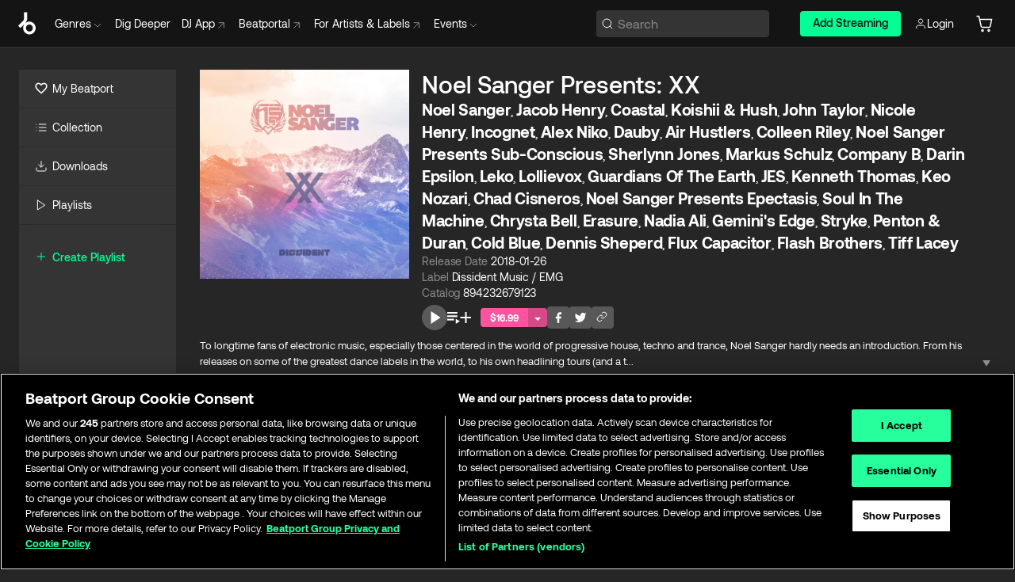

--- FILE ---
content_type: text/html; charset=utf-8
request_url: https://www.beatport.com/release/noel-sanger-presents-xx/2209473
body_size: 86846
content:
<!DOCTYPE html><html lang="en"><head><meta charSet="utf-8" data-next-head=""/><meta name="viewport" content="width=device-width" data-next-head=""/><link rel="canonical" hrefLang="en" href="https://www.beatport.com/release/noel-sanger-presents-xx/2209473" data-next-head=""/><link rel="alternate" hrefLang="de" href="https://www.beatport.com/de/release/noel-sanger-presents-xx/2209473" data-next-head=""/><link rel="alternate" hrefLang="fr" href="https://www.beatport.com/fr/release/noel-sanger-presents-xx/2209473" data-next-head=""/><link rel="alternate" hrefLang="es" href="https://www.beatport.com/es/release/noel-sanger-presents-xx/2209473" data-next-head=""/><link rel="alternate" hrefLang="it" href="https://www.beatport.com/it/release/noel-sanger-presents-xx/2209473" data-next-head=""/><link rel="alternate" hrefLang="ja" href="https://www.beatport.com/ja/release/noel-sanger-presents-xx/2209473" data-next-head=""/><link rel="alternate" hrefLang="pt" href="https://www.beatport.com/pt/release/noel-sanger-presents-xx/2209473" data-next-head=""/><link rel="alternate" hrefLang="nl" href="https://www.beatport.com/nl/release/noel-sanger-presents-xx/2209473" data-next-head=""/><title data-next-head="">Noel Sanger, Jacob Henry, Coastal, Koishii &amp; Hush, John Taylor, Nicole Henry, Incognet, Alex Niko, Dauby, Air Hustlers, Colleen Riley, Noel Sanger Presents Sub-Conscious, Sherlynn Jones, Markus Schulz, Company B, Darin Epsilon, Leko, Lollievox, Guardians Of The Earth, JES, Kenneth Thomas, Keo Nozari, Chad Cisneros, Noel Sanger Presents Epectasis, Soul In The Machine, Chrysta Bell, Erasure, Nadia Ali, Gemini&#x27;s Edge, Stryke, Penton &amp; Duran, Cold Blue, Dennis Sheperd, Flux Capacitor, Flash Brothers, Tiff Lacey - Noel Sanger Presents: XX [Dissident Music / EMG] | Music &amp; Downloads on Beatport</title><meta property="og:title" content="Noel Sanger, Jacob Henry, Coastal, Koishii &amp; Hush, John Taylor, Nicole Henry, Incognet, Alex Niko, Dauby, Air Hustlers, Colleen Riley, Noel Sanger Presents Sub-Conscious, Sherlynn Jones, Markus Schulz, Company B, Darin Epsilon, Leko, Lollievox, Guardians Of The Earth, JES, Kenneth Thomas, Keo Nozari, Chad Cisneros, Noel Sanger Presents Epectasis, Soul In The Machine, Chrysta Bell, Erasure, Nadia Ali, Gemini&#x27;s Edge, Stryke, Penton &amp; Duran, Cold Blue, Dennis Sheperd, Flux Capacitor, Flash Brothers, Tiff Lacey - Noel Sanger Presents: XX [Dissident Music / EMG] | Music &amp; Downloads on Beatport" data-next-head=""/><meta property="og:description" content="&quot;Noel Sanger, Jacob Henry, Coastal, Koishii &amp; Hush, John Taylor, Nicole Henry, Incognet, Alex Niko, Dauby, Air Hustlers, Colleen Riley, Noel Sanger Presents Sub-Conscious, Sherlynn Jones, Markus Schulz, Company B, Darin Epsilon, Leko, Lollievox, Guardians Of The Earth, JES, Kenneth Thomas, Keo Nozari, Chad Cisneros, Noel Sanger Presents Epectasis, Soul In The Machine, Chrysta Bell, Erasure, Nadia Ali, Gemini&#x27;s Edge, Stryke, Penton &amp; Duran, Cold Blue, Dennis Sheperd, Flux Capacitor, Flash Brothers, Tiff Lacey - Noel Sanger Presents: XX [Dissident Music / EMG]&quot; | Find the latest releases here | #1 source for DJ Sets and more" data-next-head=""/><meta property="og:image" content="https://geo-media.beatport.com/image_size/1400x1400/11f7e3c8-d328-4b90-b0a4-c2eb37b655d0.jpg" data-next-head=""/><meta name="twitter:card" content="summary_large_image" data-next-head=""/><meta name="twitter:title" content="Noel Sanger, Jacob Henry, Coastal, Koishii &amp; Hush, John Taylor, Nicole Henry, Incognet, Alex Niko, Dauby, Air Hustlers, Colleen Riley, Noel Sanger Presents Sub-Conscious, Sherlynn Jones, Markus Schulz, Company B, Darin Epsilon, Leko, Lollievox, Guardians Of The Earth, JES, Kenneth Thomas, Keo Nozari, Chad Cisneros, Noel Sanger Presents Epectasis, Soul In The Machine, Chrysta Bell, Erasure, Nadia Ali, Gemini&#x27;s Edge, Stryke, Penton &amp; Duran, Cold Blue, Dennis Sheperd, Flux Capacitor, Flash Brothers, Tiff Lacey - Noel Sanger Presents: XX [Dissident Music / EMG] | Music &amp; Downloads on Beatport" data-next-head=""/><meta name="twitter:description" content="&quot;Noel Sanger, Jacob Henry, Coastal, Koishii &amp; Hush, John Taylor, Nicole Henry, Incognet, Alex Niko, Dauby, Air Hustlers, Colleen Riley, Noel Sanger Presents Sub-Conscious, Sherlynn Jones, Markus Schulz, Company B, Darin Epsilon, Leko, Lollievox, Guardians Of The Earth, JES, Kenneth Thomas, Keo Nozari, Chad Cisneros, Noel Sanger Presents Epectasis, Soul In The Machine, Chrysta Bell, Erasure, Nadia Ali, Gemini&#x27;s Edge, Stryke, Penton &amp; Duran, Cold Blue, Dennis Sheperd, Flux Capacitor, Flash Brothers, Tiff Lacey - Noel Sanger Presents: XX [Dissident Music / EMG]&quot; | Find the latest releases here | #1 source for DJ Sets and more" data-next-head=""/><meta name="twitter:image" content="https://geo-media.beatport.com/image_size/1400x1400/11f7e3c8-d328-4b90-b0a4-c2eb37b655d0.jpg" data-next-head=""/><meta name="description" content="&quot;Noel Sanger, Jacob Henry, Coastal, Koishii &amp; Hush, John Taylor, Nicole Henry, Incognet, Alex Niko, Dauby, Air Hustlers, Colleen Riley, Noel Sanger Presents Sub-Conscious, Sherlynn Jones, Markus Schulz, Company B, Darin Epsilon, Leko, Lollievox, Guardians Of The Earth, JES, Kenneth Thomas, Keo Nozari, Chad Cisneros, Noel Sanger Presents Epectasis, Soul In The Machine, Chrysta Bell, Erasure, Nadia Ali, Gemini&#x27;s Edge, Stryke, Penton &amp; Duran, Cold Blue, Dennis Sheperd, Flux Capacitor, Flash Brothers, Tiff Lacey - Noel Sanger Presents: XX [Dissident Music / EMG]&quot; | Find the latest releases here | #1 source for DJ Sets and more" data-next-head=""/><link rel="icon" type="image/x-icon" href="/images/favicon-48x48.png" data-next-head=""/><link href="https://js.recurly.com/v4/recurly.css" rel="stylesheet" type="text/css" data-next-head=""/><meta name="bp-env" content="production"/><link rel="preload" href="/icons/sprite.svg" as="image"/><link rel="preload" href="/_next/static/media/9617edd9e02a645a-s.p.ttf" as="font" type="font/ttf" crossorigin="anonymous" data-next-font="size-adjust"/><link rel="preload" href="/_next/static/media/9438673d1e72232d-s.p.ttf" as="font" type="font/ttf" crossorigin="anonymous" data-next-font="size-adjust"/><link rel="preload" href="/_next/static/media/db5c0e5da3a6b3a9-s.p.ttf" as="font" type="font/ttf" crossorigin="anonymous" data-next-font="size-adjust"/><script id="google-analytics" data-nscript="beforeInteractive">
                (function(w,d,s,l,i){w[l]=w[l]||[];w[l].push({'gtm.start':
                new Date().getTime(),event:'gtm.js'});var f=d.getElementsByTagName(s)[0],
                j=d.createElement(s),dl=l!='dataLayer'?'&l='+l:'';j.async=true;j.src=
                'https://www.googletagmanager.com/gtm.js?id='+i+dl;f.parentNode.insertBefore(j,f);
                })(window,document,'script','dataLayer','GTM-TXN4GRJ');
            </script><link rel="preload" href="/_next/static/css/875348070ae80ebd.css" as="style"/><link rel="stylesheet" href="/_next/static/css/875348070ae80ebd.css" data-n-g=""/><noscript data-n-css=""></noscript><script defer="" nomodule="" src="/_next/static/chunks/polyfills-42372ed130431b0a.js"></script><script id="ab-tasty" src="https://try.abtasty.com/6a6f6df6afac8eb063d6dbbd68afdcc7.js" defer="" data-nscript="beforeInteractive"></script><script src="https://songbird.cardinalcommerce.com/edge/v1/songbird.js" defer="" data-nscript="beforeInteractive"></script><script id="pap_x2s6df8d" src="https://loopmasters.postaffiliatepro.com/scripts/trackjs.js" defer="" data-nscript="beforeInteractive"></script><script src="/_next/static/chunks/webpack-1de7c9dfeedfe132.js" defer=""></script><script src="/_next/static/chunks/framework-c65ff8b3b39d682e.js" defer=""></script><script src="/_next/static/chunks/main-24a2d00730d8757b.js" defer=""></script><script src="/_next/static/chunks/pages/_app-287ddc87d0744d4e.js" defer=""></script><script src="/_next/static/chunks/1672-ad91e904d5eccb26.js" defer=""></script><script src="/_next/static/chunks/7642-7da32f6e1a38c097.js" defer=""></script><script src="/_next/static/chunks/1662-bf5a1a51c032dba1.js" defer=""></script><script src="/_next/static/chunks/pages/release/%5Bdescription%5D/%5Bid%5D-d46086abaee47714.js" defer=""></script><script src="/_next/static/l9SM3rZEoP7PyWHVo7I2W/_buildManifest.js" defer=""></script><script src="/_next/static/l9SM3rZEoP7PyWHVo7I2W/_ssgManifest.js" defer=""></script><style data-styled="" data-styled-version="6.1.19">.ijeyIR{box-sizing:border-box;display:flex;flex-direction:row;justify-content:center;align-items:center;padding:0.313rem 1rem 0.438rem;gap:0.5rem;border-radius:0.25rem;cursor:pointer;font-family:'aeonikFont','aeonikFont Fallback';font-size:0.875rem;line-height:1.25rem;font-weight:500;color:#141414;}/*!sc*/
.ijeyIR.primary{background:#01FF95;}/*!sc*/
.ijeyIR.primary:hover{background:#00E586;}/*!sc*/
.ijeyIR.primary.primary.disabled{pointer-events:none;color:#343434;background:#5A5A5A;}/*!sc*/
.ijeyIR.outline{border:0.063rem solid;border-image-source:linear-gradient( 0deg,rgba(0,0,0,0.6),rgba(0,0,0,0.6) ),linear-gradient( 0deg,#01FF95,#01FF95 );color:#01FF95;}/*!sc*/
.ijeyIR.outline:hover{border:0.063rem solid;color:#141414;background:#01FF95;}/*!sc*/
.ijeyIR.outline.outline.disabled{background:transparent;color:#01FF95;opacity:50%;}/*!sc*/
.ijeyIR.outline-secondary{border:0.063rem solid;border-color:#8C8C8C;color:#FFFFFF;}/*!sc*/
.ijeyIR.outline-secondary:hover{background:#8C8C8C;}/*!sc*/
.ijeyIR.outline-secondary.outline.disabled{background:transparent;color:#FFFFFF;opacity:50%;}/*!sc*/
.ijeyIR.tertiary{color:#FFFFFF;background:#8C8C8C;}/*!sc*/
.ijeyIR.tertiary:hover{background:#4D4D4D;}/*!sc*/
.ijeyIR.tertiary.tertiary.disabled{background:#8C8C8C;opacity:0.5;}/*!sc*/
.ijeyIR.secondary{color:#FFFFFF;background:#4D4D4D;}/*!sc*/
.ijeyIR.secondary:hover{background:#8C8C8C;}/*!sc*/
.ijeyIR.secondary.disabled{background:#8C8C8C;opacity:0.5;}/*!sc*/
.ijeyIR.danger{color:#FFFFFF;background:#CF222E;}/*!sc*/
.ijeyIR.danger:hover{background:#CF222E;}/*!sc*/
.ijeyIR.danger.disabled{background:#8C8C8C;opacity:0.5;}/*!sc*/
.ijeyIR.transparent,.ijeyIR.transparent-danger{color:#FFFFFF;border:0.125rem solid #5A5A5A;padding:0.313rem 0.75rem;gap:0.375rem;}/*!sc*/
.ijeyIR.transparent:hover{background:#5A5A5A;}/*!sc*/
.ijeyIR.transparent-danger:hover{border:0.125rem solid #CF222E;background:#CF222E;}/*!sc*/
.ijeyIR.link{color:#FFFFFF;}/*!sc*/
.ijeyIR.primary-link{color:#01FF95;}/*!sc*/
.ijeyIR.primary-link.disabled{cursor:default;}/*!sc*/
.ijeyIR.text{color:#B3B3B3;}/*!sc*/
.ijeyIR.text:hover{color:#FFFFFF;text-decoration:underline;}/*!sc*/
.ijeyIR.underline-link{color:#B3B3B3;text-decoration:underline;padding:0.25rem;}/*!sc*/
.ijeyIR.unstyled{background:none;border:none;padding:0;margin:0;color:inherit;background-color:transparent;}/*!sc*/
.ijeyIR.w-100{width:100%;}/*!sc*/
.ijeyIR.w-75{width:75%;}/*!sc*/
.ijeyIR.w-50{width:50%;}/*!sc*/
.ijeyIR.w-25{width:25%;}/*!sc*/
.ijeyIR.squared{padding:0.313rem;}/*!sc*/
data-styled.g1[id="Button-style__ButtonStyled-sc-d61a654-0"]{content:"ijeyIR,"}/*!sc*/
.gAsOaI{display:flex;flex-wrap:wrap;flex-direction:row;justify-content:space-between;align-items:center;font-family:'aeonikFont','aeonikFont Fallback';font-style:normal;font-weight:400;font-size:14px;line-height:20px;letter-spacing:-0.006em;color:#8C8C8C;}/*!sc*/
data-styled.g14[id="Pager-style__Wrapper-sc-47555d13-7"]{content:"gAsOaI,"}/*!sc*/
.hWYVML{display:flex;flex-direction:row;width:100%;}/*!sc*/
.hWYVML.right{justify-content:flex-end;}/*!sc*/
data-styled.g15[id="Pager-style__PagerWrapper-sc-47555d13-8"]{content:"hWYVML,"}/*!sc*/
.juetxu{position:relative;margin-left:0.75rem;padding:0.5rem 0;}/*!sc*/
.juetxu a,.juetxu button{display:flex;flex-direction:row;gap:0.3125rem;cursor:pointer;align-items:center;padding:0.313rem 0.25rem 0.438rem 0.25rem;color:#FFFFFF;}/*!sc*/
.juetxu a svg,.juetxu button svg{stroke:#FFFFFF;}/*!sc*/
@media (min-width: 1200px){.juetxu a:hover,.juetxu button:hover{color:#01FF95;}.juetxu a:hover svg,.juetxu button:hover svg{stroke:#01FF95;}}/*!sc*/
@media (min-width: 1200px){.juetxu a,.juetxu button{padding:0;}.juetxu a svg,.juetxu button svg{width:1.3rem;height:1.3rem;}}/*!sc*/
data-styled.g31[id="HeaderCart-style__AccountCartMenuItem-sc-1d237d81-2"]{content:"juetxu,"}/*!sc*/
.NbRgr{position:absolute;top:3.6875rem;left:50%;transform:translate(-50%,1px);transition:opacity 0.2s ease;background:#141414;border-radius:0 0 1rem 1rem;display:block;z-index:900;cursor:default;opacity:0;visibility:hidden;pointer-events:none;box-shadow:0 0.5rem 1.5rem rgba(0,0,0,0.5);}/*!sc*/
.NbRgr[data-dropdown-type='genre']{width:100%;max-width:90rem;}/*!sc*/
.NbRgr[data-dropdown-type='events']{left:auto;min-width:12.5rem;margin:0 0 0 4.75rem;}/*!sc*/
.NbRgr[data-visible='true']{opacity:1;pointer-events:auto;visibility:visible;}/*!sc*/
data-styled.g42[id="HeaderDropdownToggle-style__DropdownMenu-sc-8d48e9cb-0"]{content:"NbRgr,"}/*!sc*/
.bnLgXh{display:flex;flex-direction:column;padding:0.5rem 0;}/*!sc*/
.bnLgXh a{padding:0.5rem 1.5rem;color:#B3B3B3;text-decoration:none;display:flex;align-items:center;transition:background-color 0.2s ease;}/*!sc*/
.bnLgXh a:hover{color:#FFFFFF;}/*!sc*/
.bnLgXh a:hover >svg{stroke:#01FF95;}/*!sc*/
data-styled.g44[id="HeaderEventsSubMenu-style__EventsSubMenuWrapper-sc-d3bdcde1-0"]{content:"bnLgXh,"}/*!sc*/
.enfcr{display:grid;grid-template-columns:1fr;flex-direction:row;justify-content:space-between;align-items:flex-start;width:100%;padding:1.5rem;gap:2rem;}/*!sc*/
data-styled.g50[id="HeaderGenreSubMenu-style__GenreDropDownGrid-sc-41f97c98-4"]{content:"enfcr,"}/*!sc*/
.dLqcKV{display:flex;flex-direction:row;position:absolute;top:0;left:0;right:0;z-index:1000;height:60px;width:100%;font-size:0.875rem;background:#141414;border-bottom:0.0625rem solid #333333;}/*!sc*/
.dLqcKV.header-fixed{position:fixed;}/*!sc*/
.dLqcKV ul> li{display:inline-flex;vertical-align:middle;}/*!sc*/
.dLqcKV span:not(.new_tag){display:flex;flex-direction:row;}/*!sc*/
.dLqcKV span:not(.new_tag) >img{margin-right:0.25rem;}/*!sc*/
.dLqcKV span:not(.new_tag) svg{stroke:#8C8C8C;}/*!sc*/
@keyframes slideDown{from{transform:translateY(-100%);}to{transform:translateY(0);}}/*!sc*/
data-styled.g52[id="Header-style__HeaderWrapper-sc-8ba2c440-0"]{content:"dLqcKV,"}/*!sc*/
.iNvsde{display:flex;flex-direction:row;width:100%;max-width:90rem;margin:0 auto;align-items:center;}/*!sc*/
.iNvsde svg{stroke:#8C8C8C;}/*!sc*/
.iNvsde >ul .dropdown_menu{animation:growDown 300ms ease-in-out forwards;transform-origin:top center;}/*!sc*/
.iNvsde >ul >li{line-height:1.25rem;padding:1.25rem 0.4375rem;cursor:pointer;}/*!sc*/
.iNvsde >ul >li.header_item:not(.dropdown_toggle):hover div{display:flex;}/*!sc*/
.iNvsde >ul >li.account button{padding:0;}/*!sc*/
.iNvsde >ul >li button{font-weight:400;}/*!sc*/
.iNvsde >ul .header_item [aria-expanded="true"] .rotatable svg{stroke:#01FF95;transform:rotate(180deg);margin-top:0.3125rem;}/*!sc*/
.iNvsde >ul .header_item .svg_wrapper{display:flex;align-items:center;height:100%;}/*!sc*/
.iNvsde >ul .header_item .svg_wrapper img{border-radius:50%;}/*!sc*/
.iNvsde >ul .header_item a[target="_blank"]:hover svg{stroke:#01FF95;}/*!sc*/
.iNvsde span{align-items:center;}/*!sc*/
.iNvsde span >img{margin-left:0.125rem;margin-bottom:0.0625rem;}/*!sc*/
@keyframes growDown{0%{transform:scaleY(0);}100%{transform:scaleY(1);}}/*!sc*/
data-styled.g54[id="Header-style__DesktopHeader-sc-8ba2c440-2"]{content:"iNvsde,"}/*!sc*/
.gSbytK{min-width:8rem;margin-left:1rem;}/*!sc*/
.gSbytK >li{padding:0 0 0 0.25rem;}/*!sc*/
.gSbytK >li button{padding:0.8rem 0.75rem 0.5rem 0.25rem;}/*!sc*/
@media (min-width: 768px){.gSbytK{width:100%;}}/*!sc*/
@media (min-width: 1200px){.gSbytK{min-width:44.5rem;}}/*!sc*/
data-styled.g55[id="Header-style__LeftRegion-sc-8ba2c440-3"]{content:"gSbytK,"}/*!sc*/
.kkpwdl{display:flex;justify-content:flex-end;align-items:center;width:100%;padding-right:1.25rem;}/*!sc*/
.kkpwdl .svg_wrapper{display:flex;align-items:center;height:100%;}/*!sc*/
.kkpwdl div.account_avatar{width:2rem;height:2rem;}/*!sc*/
.kkpwdl div.account_avatar img{border-radius:50%;}/*!sc*/
.kkpwdl .subscription_button a{padding:0.313rem 1rem 0.438rem;border-radius:0.25rem;font-weight:500;color:#141414;background:#01FF95;}/*!sc*/
.kkpwdl .subscription_button a:hover{background:#00E586;}/*!sc*/
@media (min-width: 768px){.kkpwdl{min-width:9.5rem;max-width:49.375rem;}}/*!sc*/
@media (min-width: 1200px){.kkpwdl li.search:first-child{width:100%;max-width:28.375rem;padding:0 0.5rem 0 0;}.kkpwdl li.subscription_button{min-width:9rem;}}/*!sc*/
data-styled.g56[id="Header-style__RightRegion-sc-8ba2c440-4"]{content:"kkpwdl,"}/*!sc*/
.jbAoJh{height:1.8125rem;width:1.375rem;margin-right:0.625rem;}/*!sc*/
data-styled.g59[id="Header-style__BeatportLogoLarge-sc-8ba2c440-7"]{content:"jbAoJh,"}/*!sc*/
.dtastp{display:flex;align-items:center;width:100%;max-width:28.375rem;padding:0 1.5rem;}/*!sc*/
.dtastp >button>svg{margin-right:1.25rem;height:1.25rem;stroke-width:0.125rem;}/*!sc*/
data-styled.g62[id="Header-style__HeaderSearchWrapper-sc-8ba2c440-10"]{content:"dtastp,"}/*!sc*/
.biDNjJ{display:flex;flex:1;width:100%;border:0.0625rem solid #383838;border-radius:0.25rem;background:#343434;}/*!sc*/
.biDNjJ:focus-within{border:0.0625rem solid #01FF95;box-shadow:0px 0px 0px 3px rgba(1, 255, 149, 0.15);outline:0.125rem solid transparent;outline-offset:0.125rem;}/*!sc*/
.biDNjJ div:first-child{display:flex;align-items:center;pointer-events:none;margin-left:0.3125rem;}/*!sc*/
.biDNjJ button{display:flex;align-items:center;margin-right:0.625rem;z-index:100000;}/*!sc*/
.biDNjJ img{margin-left:0.3125rem;margin-top:0.0625rem;height:1rem;width:1rem;}/*!sc*/
.biDNjJ input{height:2rem;margin-left:0.3125rem;width:100%;background:inherit;outline:none;border:none;}/*!sc*/
.biDNjJ input::placeholder{color:#8C8C8C;}/*!sc*/
data-styled.g63[id="Header-style__HeaderSearch-sc-8ba2c440-11"]{content:"biDNjJ,"}/*!sc*/
.euLgcx{font-size:max(100%,16px);}/*!sc*/
.euLgcx:focus::placeholder{color:transparent;}/*!sc*/
data-styled.g66[id="Search-style__SearchInput-sc-224b2fdd-1"]{content:"euLgcx,"}/*!sc*/
.lbiWun{display:flex;flex-direction:column;justify-content:center;align-items:flex-start;padding:1.25rem;}/*!sc*/
.lbiWun.default{background-color:#262626;}/*!sc*/
.lbiWun.bg-primary{background-color:#01FF95;}/*!sc*/
.lbiWun.bg-secondary{background-color:#8C8C8C;}/*!sc*/
.lbiWun.bg-outline{border:0.063rem solid;border-image-source:linear-gradient( 0deg,rgba(0,0,0,0.6),rgba(0,0,0,0.6) ),linear-gradient( 0deg,#01FF95,#01FF95 );}/*!sc*/
.lbiWun.bg-tertiary{background-color:#343434;}/*!sc*/
.lbiWun.bg-pink{background-color:#FF53A0;}/*!sc*/
.lbiWun.bg-blue{background-color:#39C0DE;}/*!sc*/
.lbiWun.bg-purple{background-color:#9654FA;}/*!sc*/
.lbiWun.bg-danger{background-color:#CF222E;}/*!sc*/
.lbiWun.bg-warn{background-color:#F1B02E;}/*!sc*/
.lbiWun.bg-white{background-color:#FFFFFF;}/*!sc*/
.lbiWun.text-black{color:#000000;}/*!sc*/
.lbiWun.text-default{color:#FFFFFF;}/*!sc*/
.lbiWun.text-primary{color:#01FF95;}/*!sc*/
.lbiWun.text-secondary{color:#8C8C8C;}/*!sc*/
.lbiWun.text-tertiary{color:#343434;}/*!sc*/
.lbiWun.text-pink{color:#FF53A0;}/*!sc*/
.lbiWun.text-blue{color:#39C0DE;}/*!sc*/
.lbiWun.text-purple{color:#9654FA;}/*!sc*/
.lbiWun.text-danger{color:#CF222E;}/*!sc*/
.lbiWun.text-warn{color:#F1B02E;}/*!sc*/
.lbiWun.w-100{width:100%;}/*!sc*/
.lbiWun.w-90{width:90%;}/*!sc*/
.lbiWun.w-80{width:80%;}/*!sc*/
.lbiWun.w-75{width:75%;}/*!sc*/
.lbiWun.w-70{width:70%;}/*!sc*/
.lbiWun.w-60{width:60%;}/*!sc*/
.lbiWun.w-50{width:50%;}/*!sc*/
.lbiWun.w-40{width:40%;}/*!sc*/
.lbiWun.w-30{width:30%;}/*!sc*/
.lbiWun.w-25{width:25%;}/*!sc*/
.lbiWun.w-20{width:20%;}/*!sc*/
.lbiWun.w-10{width:10%;}/*!sc*/
.lbiWun.size-xxx-small{font-weight:400;font-size:0.625rem;line-height:1rem;}/*!sc*/
.lbiWun.size-xx-small{font-weight:400;font-size:0.688rem;line-height:1rem;}/*!sc*/
.lbiWun.size-x-small{font-weight:400;font-size:0.75rem;line-height:1rem;}/*!sc*/
.lbiWun.size-small{font-weight:400;font-size:0.813rem;line-height:1.25rem;}/*!sc*/
.lbiWun.size-medium{font-weight:400;font-size:0.875rem;line-height:1.25rem;}/*!sc*/
.lbiWun.size-large{font-weight:400;font-size:0.938rem;line-height:1.25rem;}/*!sc*/
.lbiWun.size-x-large{font-weight:400;font-size:1rem;line-height:1.5rem;}/*!sc*/
.lbiWun.size-xx-large{font-weight:400;font-size:1.125rem;line-height:1.5rem;}/*!sc*/
.lbiWun.size-xxx-large{font-weight:400;font-size:1.25rem;line-height:2rem;}/*!sc*/
.lbiWun.p-0{padding:0;}/*!sc*/
.lbiWun.p-1{padding:0.063rem;}/*!sc*/
.lbiWun.p-2{padding:0.125rem;}/*!sc*/
.lbiWun.p-3{padding:0.188rem;}/*!sc*/
.lbiWun.p-4{padding:0.25rem;}/*!sc*/
.lbiWun.p-5{padding:0.313rem;}/*!sc*/
.lbiWun.p-6{padding:0.375rem;}/*!sc*/
.lbiWun.p-7{padding:0.438rem;}/*!sc*/
.lbiWun.p-8{padding:0.5rem;}/*!sc*/
.lbiWun.p-9{padding:0.563rem;}/*!sc*/
.lbiWun.p-10{padding:0.625rem;}/*!sc*/
.lbiWun.p-15{padding:0.938rem;}/*!sc*/
.lbiWun.p-20{padding:1.25rem;}/*!sc*/
.lbiWun.gap-0{gap:0;}/*!sc*/
.lbiWun.gap-1{gap:0.063rem;}/*!sc*/
.lbiWun.gap-2{gap:0.125rem;}/*!sc*/
.lbiWun.gap-3{gap:0.188rem;}/*!sc*/
.lbiWun.gap-4{gap:0.25rem;}/*!sc*/
.lbiWun.gap-5{gap:0.313rem;}/*!sc*/
.lbiWun.gap-6{gap:0.375rem;}/*!sc*/
.lbiWun.gap-7{gap:0.438rem;}/*!sc*/
.lbiWun.gap-8{gap:0.5rem;}/*!sc*/
.lbiWun.gap-9{gap:0.563rem;}/*!sc*/
.lbiWun.gap-10{gap:0.625rem;}/*!sc*/
.lbiWun.gap-15{gap:0.938rem;}/*!sc*/
.lbiWun.gap-20{gap:1.25rem;}/*!sc*/
.lbiWun.gap-40{gap:2.5rem;}/*!sc*/
.lbiWun.radius-4{border-radius:0.25rem;}/*!sc*/
.lbiWun.radius-6{border-radius:0.375rem;}/*!sc*/
.lbiWun.radius-8{border-radius:0.5rem;}/*!sc*/
.lbiWun.radius-10{border-radius:0.625rem;}/*!sc*/
.lbiWun.radius-12{border-radius:0.75rem;}/*!sc*/
.lbiWun.radius-14{border-radius:0.875rem;}/*!sc*/
.lbiWun.radius-16{border-radius:1rem;}/*!sc*/
.lbiWun.radius-18{border-radius:1.125rem;}/*!sc*/
.lbiWun.radius-20{border-radius:1.25rem;}/*!sc*/
.lbiWun.radius-22{border-radius:1.375rem;}/*!sc*/
.lbiWun.radius-24{border-radius:1.5rem;}/*!sc*/
.lbiWun.radius-26{border-radius:1.625rem;}/*!sc*/
data-styled.g72[id="Box-style__BoxWrapper-sc-d58463f7-0"]{content:"lbiWun,"}/*!sc*/
.fJivyZ{position:fixed;top:3.75rem;left:calc(100% - 370px);width:22.5rem;display:flex;flex-direction:column;gap:0.5rem;font-size:0.875rem;line-height:1.25rem;z-index:999;}/*!sc*/
@media (min-width: 580px){.fJivyZ{left:calc(100% - 385px);}}/*!sc*/
@media (min-width: 768px){.fJivyZ{left:calc(100% - 385px);}}/*!sc*/
@media (min-width: 1200px){.fJivyZ{left:calc(100% - 385px);}}/*!sc*/
@media (min-width: 1440px){.fJivyZ{left:initial;right:calc((100% - 1371px) / 2);}}/*!sc*/
data-styled.g99[id="Notifications-style__Wrapper-sc-212da99e-1"]{content:"fJivyZ,"}/*!sc*/
.ocBeZ{padding:8px;font-family:'aeonikFont','aeonikFont Fallback';font-style:normal;font-weight:400;font-size:12px;line-height:14px;color:#8C8C8C;}/*!sc*/
.ocBeZ.p-0{padding:0;}/*!sc*/
.ocBeZ.px-0{padding-left:0;padding-right:0;}/*!sc*/
.ocBeZ.py-0{padding-top:0;padding-bottom:0;}/*!sc*/
.ocBeZ .tombstoned{opacity:0.15;}/*!sc*/
.ocBeZ .selectable:hover{opacity:1;}/*!sc*/
data-styled.g100[id="Table-style__TableCell-sc-daa17f0f-0"]{content:"ocBeZ,"}/*!sc*/
.hkdCjs{display:flex;flex-direction:column;justify-content:flex-start;align-items:flex-start;width:100%;}/*!sc*/
data-styled.g102[id="Table-style__TableData-sc-daa17f0f-2"]{content:"hkdCjs,"}/*!sc*/
.eiLxDd{width:100%;display:flex;flex-direction:row;justify-content:space-between;align-items:center;text-transform:uppercase;}/*!sc*/
data-styled.g103[id="Table-style__TableHeader-sc-daa17f0f-3"]{content:"eiLxDd,"}/*!sc*/
.iQGXHD{width:100%;display:flex;flex-direction:column;justify-content:flex-start;align-items:flex-start;margin-top:12px;border-top:1px solid #333333;}/*!sc*/
.iQGXHD a:hover{text-decoration:underline;}/*!sc*/
data-styled.g104[id="Table-style__Table-sc-daa17f0f-4"]{content:"iQGXHD,"}/*!sc*/
.eRdJSx{display:flex;flex-direction:row;justify-content:center;align-items:center;float:inline-end;}/*!sc*/
data-styled.g111[id="AddToCart-style__Control-sc-c1c0d228-0"]{content:"eRdJSx,"}/*!sc*/
.gnZIxO{border:none;margin:0;padding:0;font:inherit;background:transparent;cursor:pointer;width:3.75rem;background:#FF53A0;color:#FFFFFF;border-radius:0.25rem 0rem 0rem 0.25rem;padding:0.25rem 0.5rem;font-family:'aeonikFont','aeonikFont Fallback';font-style:normal;font-weight:700;font-size:0.75rem;line-height:1rem;text-align:center;}/*!sc*/
data-styled.g114[id="AddToCart-style__PriceButton-sc-c1c0d228-3"]{content:"gnZIxO,"}/*!sc*/
.cEcpzi{border:none;margin:0;padding:0;font:inherit;background:transparent;cursor:pointer;background:#d64988;border-radius:0rem 0.25rem 0.25rem 0rem;padding:0.25rem;font-weight:700;font-size:0.75rem;line-height:1rem;}/*!sc*/
.cEcpzi i{margin:0.25rem;display:inline-block;vertical-align:middle;border-left:0.25rem solid transparent;border-right:0.25rem solid transparent;border-top:0.25rem solid #FFFFFF;}/*!sc*/
.cEcpzi >div>svg{width:1rem;height:1rem;}/*!sc*/
data-styled.g116[id="AddToCart-style__ArrowButton-sc-c1c0d228-5"]{content:"cEcpzi,"}/*!sc*/
.bZCrsf{display:none;flex-direction:center;justify-content:center;background:#000;padding:4px;font-weight:400;font-size:12px;line-height:16px;border-radius:8px;transition:background 0.2s;background:#141414;color:#FFFFFF;text-align:center;padding:4px 4px;width:86px;position:absolute;z-index:2;filter:none;left:50%;margin-left:-43px;}/*!sc*/
.bZCrsf.top{bottom:155%;}/*!sc*/
.bZCrsf.top:after{position:absolute;content:"";top:100%;left:50%;margin-left:-5px;border:5px solid transparent;border-top-color:#141414;}/*!sc*/
.bZCrsf.top-left{bottom:155%;left:-60%;}/*!sc*/
.bZCrsf.top-left:after{position:absolute;content:"";top:100%;margin-right:-50px;border:5px solid transparent;border-top-color:#141414;}/*!sc*/
.bZCrsf.top-right{bottom:155%;right:-60%;}/*!sc*/
.bZCrsf.top-right:after{position:absolute;content:"";top:100%;margin-left:-50px;border:5px solid transparent;border-top-color:#141414;}/*!sc*/
.bZCrsf.bottom{top:115%;}/*!sc*/
.bZCrsf.bottom:before{position:absolute;content:"";bottom:100%;left:50%;margin-left:-5px;border:5px solid transparent;border-bottom-color:#141414;}/*!sc*/
.bZCrsf.left{right:calc(100% + 0.4rem);top:0;bottom:0;margin:auto 0;left:unset;margin-left:unset;height:1.7rem;padding:0.3rem 0.6rem;width:600px;max-width:max-content;}/*!sc*/
.bZCrsf.left:after{position:absolute;content:"";top:50%;left:100%;margin-top:-5px;border:5px solid transparent;border-left-color:#141414;}/*!sc*/
data-styled.g119[id="Tooltip-style__TooltipContainer-sc-715cbc58-0"]{content:"bZCrsf,"}/*!sc*/
.gMqswG{position:relative;}/*!sc*/
.gMqswG:hover .Tooltip-style__TooltipContainer-sc-715cbc58-0{display:flex;}/*!sc*/
data-styled.g120[id="Tooltip-style__Wrapper-sc-715cbc58-1"]{content:"gMqswG,"}/*!sc*/
.kFZIkq{display:flex;align-items:center;position:relative;}/*!sc*/
.kFZIkq:hover svg{filter:drop-shadow(0 0 7px #fff);}/*!sc*/
.kFZIkq:disabled svg{filter:unset;}/*!sc*/
data-styled.g121[id="AddToPlaylist-style__Control-sc-656bcea4-0"]{content:"kFZIkq,"}/*!sc*/
.hUFVVX{display:flex;align-items:center;position:relative;}/*!sc*/
.hUFVVX:hover svg{filter:drop-shadow(0 0 7px #fff);}/*!sc*/
.hUFVVX:disabled svg{filter:unset;}/*!sc*/
data-styled.g122[id="AddToQueue-style__Control-sc-2c5d32af-0"]{content:"hUFVVX,"}/*!sc*/
.kyoyxE{display:flex;align-items:center;position:relative;}/*!sc*/
.kyoyxE:hover svg{filter:drop-shadow(0 0 7px #FFFFFF);fill:#FFFFFF;}/*!sc*/
.kyoyxE:disabled svg{filter:unset;}/*!sc*/
data-styled.g123[id="Play-style__Control-sc-bdba3bac-0"]{content:"kyoyxE,"}/*!sc*/
.dQMREa{position:relative;background:#585858;border-radius:4px;padding:6px;transition:background 0.2s;}/*!sc*/
.dQMREa:hover{background:#383838;cursor:pointer;}/*!sc*/
data-styled.g124[id="Share-style__CopyBtn-sc-377d9d38-0"]{content:"dQMREa,"}/*!sc*/
.gTuXzf{display:flex;flex-direction:column;gap:4px;}/*!sc*/
.gTuXzf span{ont-family:"Aeonik";font-style:normal;font-weight:400;font-size:14px;line-height:20px;letter-spacing:-0.006em;color:#FFFFFF;}/*!sc*/
.gTuXzf div{display:flex;flex-direction:row;gap:8px;width:100%;}/*!sc*/
.gTuXzf div input{padding:4px 8px;width:100%;background:#ffffff;border:1px solid #d0d7de;border-radius:4px;font-family:'aeonikFont','aeonikFont Fallback';font-style:normal;font-weight:400;font-size:14px;line-height:20px;color:#8C8C8C;}/*!sc*/
data-styled.g125[id="Share-style__LinkItem-sc-377d9d38-1"]{content:"gTuXzf,"}/*!sc*/
.gkGrMR{position:absolute;display:flex;flex-direction:column;gap:16px;padding:16px;top:25px;right:0;width:275px;background:#262626;border:1px solid #383838;filter:drop-shadow(0px 8px 24px rgba(0,0,0,0.2));border-radius:6px;z-index:10;transition:opacity 0.3s;visibility:hidden;opacity:1;}/*!sc*/
data-styled.g126[id="Share-style__ShareLink-sc-377d9d38-2"]{content:"gkGrMR,"}/*!sc*/
.kAYAlh{position:relative;background:#585858;border-radius:4px;padding:6px;transition:background 0.2s;}/*!sc*/
.kAYAlh.disabled{cursor:not-allowed;}/*!sc*/
.kAYAlh.enabled:hover{background:#383838;cursor:pointer;}/*!sc*/
.kAYAlh.enabled:hover .Share-style__ShareLink-sc-377d9d38-2{visibility:visible;opacity:1;}/*!sc*/
data-styled.g127[id="Share-style__Item-sc-377d9d38-3"]{content:"kAYAlh,"}/*!sc*/
.jJBBIf{display:flex;flex-direction:row;justify-content:space-between;align-items:center;gap:8px;}/*!sc*/
data-styled.g128[id="Share-style__Wrapper-sc-377d9d38-4"]{content:"jJBBIf,"}/*!sc*/
.fRfnMo{text-overflow:ellipsis;overflow:hidden;width:auto;}/*!sc*/
data-styled.g133[id="Marquee-style__MarqueeElement-sc-b0373cc7-0"]{content:"fRfnMo,"}/*!sc*/
.cgyUez{overflow:hidden;width:100%;display:grid;grid-auto-flow:column;position:relative;white-space:nowrap;}/*!sc*/
.cgyUez>.Marquee-style__MarqueeElement-sc-b0373cc7-0{display:inline-block;width:max-content;}/*!sc*/
.cgyUez>.Marquee-style__MarqueeElement-sc-b0373cc7-0:nth-child(2){margin-left:16px;visibility:hidden;}/*!sc*/
.cgyUez>.Marquee-style__MarqueeElement-sc-b0373cc7-0{white-space:nowrap;}/*!sc*/
.REvIQ{overflow:hidden;width:100%;display:grid;grid-auto-flow:column;position:relative;}/*!sc*/
.REvIQ>.Marquee-style__MarqueeElement-sc-b0373cc7-0{display:inline-block;width:max-content;}/*!sc*/
.REvIQ>.Marquee-style__MarqueeElement-sc-b0373cc7-0:nth-child(2){margin-left:16px;visibility:hidden;}/*!sc*/
data-styled.g134[id="Marquee-style__MarqueeWrapper-sc-b0373cc7-1"]{content:"cgyUez,REvIQ,"}/*!sc*/
.jauYou{display:grid;grid-template-columns:1fr;width:100%;}/*!sc*/
data-styled.g135[id="Marquee-style__MarqueeGrid-sc-b0373cc7-2"]{content:"jauYou,"}/*!sc*/
.cogVwS .fade{opacity:0.25;transition:opacity 0.2s ease-in-out;}/*!sc*/
.cogVwS .row{justify-content:flex-start;}/*!sc*/
.cogVwS .row:hover .fade{opacity:1;}/*!sc*/
.cogVwS .row.current{background:#494949;}/*!sc*/
.cogVwS .cell{padding-top:0;padding-bottom:0;}/*!sc*/
.cogVwS .cell a:hover{text-decoration:underline;}/*!sc*/
.cogVwS .cell.price{font-size:0.875rem;font-weight:700;color:#ffffff;}/*!sc*/
.cogVwS .controls{padding-left:0;width:7.5rem;min-width:7.5rem;}/*!sc*/
.cogVwS .title{width:100%;flex-grow:1;overflow:hidden;}/*!sc*/
.cogVwS .title .container{overflow:hidden;}/*!sc*/
.cogVwS .title .container >div,.cogVwS .title .container >a>span{overflow:hidden;}/*!sc*/
.cogVwS .format{width:8.5rem;min-width:8.5rem;}/*!sc*/
.cogVwS .price{width:4.5rem;min-width:4.5rem;}/*!sc*/
.cogVwS .cart-actions{width:7.5rem;min-width:7.5rem;display:flex;justify-content:flex-end;}/*!sc*/
.cogVwS .card{width:7.5rem;min-width:7.5rem;display:flex;justify-content:flex-end;}/*!sc*/
.cogVwS.numbers .controls{width:10.3125rem;min-width:10.3125rem;}/*!sc*/
data-styled.g143[id="Tables-shared-style__Wrapper-sc-74ae448d-7"]{content:"cogVwS,"}/*!sc*/
.gnNNLl{display:flex;align-items:center;justify-content:flex-start;position:fixed;bottom:calc(0px + 1rem);right:1rem;height:2.5rem;padding:0 1rem;font-weight:500;background:#39C0DE;border-radius:2rem;color:#141414;overflow:hidden;transition:all 0.5s ease-in-out;z-index:3;max-width:2.5rem;}/*!sc*/
.gnNNLl >svg{min-width:1rem;min-height:1rem;margin-left:-0.2rem;margin-right:0.5rem;}/*!sc*/
.gnNNLl >span{transition:opacity 0.4s ease-in-out;opacity:0;}/*!sc*/
@media (min-width: 1024px){.gnNNLl{bottom:6rem;}.gnNNLl:hover{max-width:15rem;}.gnNNLl:hover >span{opacity:1;}}/*!sc*/
data-styled.g222[id="FeedbackButton-style__ButtonStyled-sc-f2d33d4-0"]{content:"gnNNLl,"}/*!sc*/
.ihbzho{background-color:#343434;display:flex;min-height:25rem;justify-content:center;padding:3rem 1.25rem 11rem 1.25rem;}/*!sc*/
@media (min-width: 1024px){.ihbzho{padding:3rem 1.25rem 7.7rem 1.25rem;}}/*!sc*/
data-styled.g234[id="Footer-style__FooterContainer-sc-b43f8293-0"]{content:"ihbzho,"}/*!sc*/
.fgpLBj{max-width:90rem;width:100%;margin:0 auto;display:flex;justify-content:space-between;gap:2rem 1rem;flex-direction:column;}/*!sc*/
@media (min-width: 768px){.fgpLBj{flex-direction:row;}}/*!sc*/
@media (min-width: 1024px){.fgpLBj{gap:2rem;}}/*!sc*/
@media (min-width: 1200px){.fgpLBj{padding:0 1.5rem;}}/*!sc*/
data-styled.g235[id="Footer-style__FooterMaxWidth-sc-b43f8293-1"]{content:"fgpLBj,"}/*!sc*/
.gUEqWx{display:flex;flex-direction:column;gap:2.5rem;flex:0 1 auto;order:1;min-width:15rem;justify-content:space-between;}/*!sc*/
@media (min-width: 1024px){.gUEqWx{min-width:16.25rem;}}/*!sc*/
data-styled.g236[id="Footer-style__BrandColumnContainer-sc-b43f8293-2"]{content:"gUEqWx,"}/*!sc*/
.byMywd{display:flex;flex-direction:column;justify-content:start;gap:2.5rem;}/*!sc*/
data-styled.g237[id="Footer-style__BrandWrapper-sc-b43f8293-3"]{content:"byMywd,"}/*!sc*/
.doukfB{display:flex;flex-wrap:wrap;align-items:center;gap:1rem;padding-right:0.625rem;}/*!sc*/
data-styled.g238[id="Footer-style__SocialLinksContainer-sc-b43f8293-4"]{content:"doukfB,"}/*!sc*/
.deeKUU{display:flex;flex-wrap:wrap;flex:1 1 auto;row-gap:2rem;max-width:45rem;order:3;justify-content:space-between;gap:1rem;}/*!sc*/
@media (min-width: 768px){.deeKUU{flex-wrap:nowrap;order:2;}}/*!sc*/
data-styled.g239[id="Footer-style__LinksColumnContainer-sc-b43f8293-5"]{content:"deeKUU,"}/*!sc*/
.frffGF{width:100%;}/*!sc*/
@media (min-width: 580px){.frffGF{max-width:10rem;}}/*!sc*/
data-styled.g240[id="Footer-style__LinksGroup-sc-b43f8293-6"]{content:"frffGF,"}/*!sc*/
.eCVjTm{color:#FFFFFF;font-family:'aeonikFont','aeonikFont Fallback';font-style:normal;font-weight:400;font-size:1rem;line-height:1.25rem;margin-bottom:1rem;display:block;}/*!sc*/
@media (min-width: 580px){.eCVjTm{font-size:0.75rem;line-height:1rem;}}/*!sc*/
data-styled.g241[id="Footer-style__GroupTitle-sc-b43f8293-7"]{content:"eCVjTm,"}/*!sc*/
.isQSnn{list-style:none;padding:0;}/*!sc*/
data-styled.g242[id="Footer-style__LinksList-sc-b43f8293-8"]{content:"isQSnn,"}/*!sc*/
.jkWbFH{color:#8C8C8C;font-family:'aeonikFont','aeonikFont Fallback';font-style:normal;font-weight:400;font-size:1rem;line-height:1.25rem;}/*!sc*/
.jkWbFH a,.jkWbFH button{cursor:pointer;}/*!sc*/
.jkWbFH button{text-align:start;font-weight:inherit;font-size:inherit;line-height:inherit;}/*!sc*/
.jkWbFH .listItemLink:hover,.jkWbFH button:hover{color:rgba(255,255,255,0.9);}/*!sc*/
@media (min-width: 580px){.jkWbFH{font-size:0.75rem;line-height:1rem;}}/*!sc*/
data-styled.g243[id="Footer-style__ListItem-sc-b43f8293-9"]{content:"jkWbFH,"}/*!sc*/
.bUSfnx{min-width:10.5rem;min-height:3.25rem;}/*!sc*/
data-styled.g244[id="Footer-style__LogoWrapper-sc-b43f8293-10"]{content:"bUSfnx,"}/*!sc*/
.dleova{display:block;color:#8C8C8C;font-size:0.75rem;font-family:'aeonikFont','aeonikFont Fallback';font-style:normal;font-weight:400;}/*!sc*/
data-styled.g245[id="Footer-style__Copyright-sc-b43f8293-11"]{content:"dleova,"}/*!sc*/
.fDLgIy{display:flex;flex-direction:row;gap:1rem;order:2;}/*!sc*/
@media (min-width: 768px){.fDLgIy{flex-direction:column;}}/*!sc*/
.fDLgIy a{width:fit-content;}/*!sc*/
data-styled.g246[id="Footer-style__MobileAppLinks-sc-b43f8293-12"]{content:"fDLgIy,"}/*!sc*/
.goQabg{display:flex;flex-direction:row;min-width:171px;width:208px;max-width:320px;position:sticky;max-height:calc(100vh - (60px + 7.625rem));top:calc(60px + 1.75rem);margin-left:1.5rem;}/*!sc*/
.goQabg .sidebar-content{background-color:#343434;flex:1;}/*!sc*/
.goQabg .sidebar-resizer{flex-grow:0;flex-shrink:0;flex-basis:0.375rem;justify-self:flex-end;cursor:col-resize;resize:horizontal;}/*!sc*/
.goQabg .sidebar-resizer:hover{width:0.1875rem;background-color:#141414;}/*!sc*/
data-styled.g247[id="Sidebar-style__DesktopSidebar-sc-800fab19-0"]{content:"goQabg,"}/*!sc*/
.kESCaB{position:relative;display:flex;align-items:center;font-size:1.25rem;padding:0.25rem 1.5rem;line-height:1.75rem;transition:all 0.1s ease-in-out;width:max-content;cursor:pointer;}/*!sc*/
@media (min-width: 1200px){.kESCaB{border-bottom:0.0625rem solid #2D2D2D;padding:0.75rem 1.25rem;margin-left:0;font-size:0.875rem;line-height:1.5rem;width:auto;}.kESCaB:hover{cursor:pointer;background-color:#2D2D2D;box-shadow:inset 0.125rem 0 0 0 #01FF95;}}/*!sc*/
.kESCaB svg{margin-right:0.5rem;width:1.5rem!important;height:auto!important;}/*!sc*/
.kESCaB .forward-arrow{width:0.9rem!important;height:0.9rem!important;margin-left:0.375rem;}/*!sc*/
@media (min-width: 1200px){.kESCaB svg{margin-right:0.375rem;width:1rem!important;height:1rem!important;}}/*!sc*/
data-styled.g254[id="Sidebar-style__SidebarLink-sc-800fab19-7"]{content:"kESCaB,"}/*!sc*/
.keYBJI{margin:0.5rem auto;background-color:#333333;width:calc(100% - 2 * 0.9375rem);height:0.0625rem;}/*!sc*/
data-styled.g257[id="Sidebar-style__HorizontalBar-sc-800fab19-10"]{content:"keYBJI,"}/*!sc*/
.kiDEvL{color:#01FF95;text-transform:capitalize;font-weight:500;font-size:1rem;align-items:flex-start;}/*!sc*/
.kiDEvL a{display:flex;align-items:center;}/*!sc*/
.kiDEvL:hover{color:#00E586;}/*!sc*/
@media (min-width: 1200px){.kiDEvL{font-size:0.875rem;}}/*!sc*/
.kiDEvL svg{margin-right:0.375rem;}/*!sc*/
data-styled.g260[id="Sidebar-style__CreatePlaylist-sc-800fab19-13"]{content:"kiDEvL,"}/*!sc*/
.dQXolN{flex-grow:1;display:flex;flex-direction:column;min-height:0;padding:0 1.25rem;}/*!sc*/
.dQXolN .element{margin:0.8rem 0;}/*!sc*/
.dQXolN .mobile-playlist-element{margin-bottom:1.5rem;}/*!sc*/
.dQXolN .mobile-playlist-element:first-of-type{margin-top:1rem;}/*!sc*/
.dQXolN.content{height:3.75rem;min-height:3.75rem;max-height:3.75rem;}/*!sc*/
.dQXolN.scrollable{flex-grow:1;overflow:auto;min-height:0;}/*!sc*/
.dQXolN.scrollable::-webkit-scrollbar{width:0rem;}/*!sc*/
.dQXolN.scrollable::-webkit-scrollbar-track{background-color:#343434;}/*!sc*/
.dQXolN.scrollable::-webkit-scrollbar-thumb{background-color:#2D2D2D;}/*!sc*/
.dQXolN.scrollable:hover::-webkit-scrollbar{width:0.3125rem;}/*!sc*/
data-styled.g262[id="Sidebar-style__PlaylistSectionContent-sc-800fab19-15"]{content:"dQXolN,"}/*!sc*/
.eNoXKa{position:relative;height:calc(100% - 12.9375rem);width:100%;}/*!sc*/
.eNoXKa div.wrapper{position:absolute;top:0;bottom:0;left:0;width:100%;display:flex;flex-direction:column;}/*!sc*/
data-styled.g263[id="Sidebar-style__PlaylistSectionContainer-sc-800fab19-16"]{content:"eNoXKa,"}/*!sc*/
.hyrOKP{position:relative;width:100%;background:#262626;min-height:calc(100vh - 60px);display:flex;justify-content:center;}/*!sc*/
data-styled.g264[id="MainLayout-style__MainWrapper-sc-897186c1-0"]{content:"hyrOKP,"}/*!sc*/
.gWbuuW{padding:1.75rem 0;width:100%;max-width:1420px;display:flex;margin-top:60px;}/*!sc*/
data-styled.g265[id="MainLayout-style__Main-sc-897186c1-1"]{content:"gWbuuW,"}/*!sc*/
.evSNZg{width:100%;padding:0 1.5rem;display:flex;flex-direction:column;justify-content:start;}/*!sc*/
@media (min-width: 1024px){.evSNZg{width:calc( 100% - 208px );}}/*!sc*/
data-styled.g266[id="MainLayout-style__MainContent-sc-897186c1-2"]{content:"evSNZg,"}/*!sc*/
.dUdjma{font-family:'aeonikFont','aeonikFont Fallback';font-style:normal;font-weight:400;font-size:12px;line-height:16px;height:16px;overflow:hidden;color:#8C8C8C;}/*!sc*/
.dUdjma a:hover{text-decoration:underline;cursor:pointer;}/*!sc*/
data-styled.g294[id="ReleaseCard-style__CardLink-sc-32484474-0"]{content:"dUdjma,"}/*!sc*/
.eljCcB{display:block;width:100%;height:20px;overflow:hidden;}/*!sc*/
data-styled.g295[id="ReleaseCard-style__CropLink-sc-32484474-1"]{content:"eljCcB,"}/*!sc*/
.jiblvc{display:flex;max-width:max-content;align-items:flex-end;overflow:hidden;}/*!sc*/
data-styled.g296[id="ReleaseCard-style__ReleaseNameWrapper-sc-32484474-2"]{content:"jiblvc,"}/*!sc*/
.kzlnuP{font-family:'aeonikFont','aeonikFont Fallback';font-style:normal;font-weight:500;font-size:0.875rem;line-height:20px;letter-spacing:-0.0025em;overflow:hidden;color:#FFFFFF;}/*!sc*/
.kzlnuP:hover{text-decoration:underline;cursor:pointer;}/*!sc*/
data-styled.g297[id="ReleaseCard-style__ReleaseName-sc-32484474-3"]{content:"kzlnuP,"}/*!sc*/
.cgQlYU{display:flex;flex-direction:column;align-items:flex-start;justify-content:flex-start;width:100%;transition:top 0.2s ease-in-out;padding:8px;gap:4px;}/*!sc*/
data-styled.g298[id="ReleaseCard-style__Meta-sc-32484474-4"]{content:"cgQlYU,"}/*!sc*/
.kBaNys{width:100%;height:70px;display:flex;flex-direction:row;align-items:center;justify-content:center;flex-wrap:wrap;gap:0.75rem;padding:8px;}/*!sc*/
@media (min-width: 1024px){.kBaNys{height:24px;justify-content:space-between;gap:4px;padding:0 0 0 4px;flex-wrap:nowrap;}.kBaNys:last-child span{border-radius:0!important;}.kBaNys:last-child span.price{padding-inline:0;width:4rem;}.kBaNys:last-child span.arrow{width:1.5rem;}}/*!sc*/
data-styled.g299[id="ReleaseCard-style__Actions-sc-32484474-5"]{content:"kBaNys,"}/*!sc*/
.hjfIqN{display:flex;}/*!sc*/
.hjfIqN >:first-child{padding:0.25rem;}/*!sc*/
.hjfIqN >:first-child +*{padding:0.3125rem;}/*!sc*/
data-styled.g300[id="ReleaseCard-style__ActionsControls-sc-32484474-6"]{content:"hjfIqN,"}/*!sc*/
.gZMucT{display:flex;align-items:center;justify-content:center;position:absolute;width:100%;height:125px;top:150%;transition:top 0.2s ease-in-out;overflow:hidden;background:#343434;color:#FFFFFF;}/*!sc*/
@media (min-width: 1024px){.gZMucT{height:24px;background:#696969;visibility:hidden;opacity:0;transition:opacity 0.2s ease-in-out;}}/*!sc*/
data-styled.g301[id="ReleaseCard-style__CardActions-sc-32484474-7"]{content:"gZMucT,"}/*!sc*/
.fgTAYP{cursor:pointer;padding:0 16px;background:#343434;cursor:pointer;}/*!sc*/
data-styled.g302[id="ReleaseCard-style__CardButton-sc-32484474-8"]{content:"fgTAYP,"}/*!sc*/
.bhebzc{width:100%;display:flex;flex-direction:row;align-items:center;justify-content:center;gap:8px;background:#343434;border-top:1px solid #262626;z-index:1;}/*!sc*/
@media (min-width: 1024px){.bhebzc{display:none;}}/*!sc*/
data-styled.g303[id="ReleaseCard-style__CardControls-sc-32484474-9"]{content:"bhebzc,"}/*!sc*/
.jWRoyU{position:absolute;top:0;right:0;z-index:1;display:flex;flex-direction:column;font-family:'aeonikFont','aeonikFont Fallback';font-style:normal;font-weight:700;font-size:11px;line-height:16px;color:black;width:100px;}/*!sc*/
.jWRoyU div{padding:0 8px;}/*!sc*/
.jWRoyU div.hype{background:#39C0DE;}/*!sc*/
.jWRoyU div.exclusive{background:#01FF95;}/*!sc*/
.jWRoyU div.preorder{background:#E58900;}/*!sc*/
data-styled.g304[id="ReleaseCard-style__Badges-sc-32484474-10"]{content:"jWRoyU,"}/*!sc*/
.ehuJsC{display:block;position:relative;}/*!sc*/
data-styled.g305[id="ReleaseCard-style__ImageWrapper-sc-32484474-11"]{content:"ehuJsC,"}/*!sc*/
.ievKmy{position:relative;overflow:hidden;width:100%;display:flex;flex-direction:column;background:#343434;}/*!sc*/
.ievKmy.actions .ReleaseCard-style__CardActions-sc-32484474-7{top:calc(100% - 50px);visibility:visible;opacity:1;}/*!sc*/
@media (min-width: 1024px){.ievKmy{max-width:17.8125rem;}.ievKmy .ReleaseCard-style__CardActions-sc-32484474-7{top:unset;bottom:0;}.ievKmy:hover .ReleaseCard-style__CardActions-sc-32484474-7{visibility:visible;opacity:1;}}/*!sc*/
@media (min-width: 1440px){.ievKmy{max-width:14.15rem;}}/*!sc*/
data-styled.g306[id="ReleaseCard-style__Wrapper-sc-32484474-12"]{content:"ievKmy,"}/*!sc*/
.kfHVZn{display:flex;flex-direction:row;justify-content:flex-stary;align-items:center;padding-bottom:4px;}/*!sc*/
.kfHVZn div.title{width:100%;}/*!sc*/
data-styled.g330[id="Panel-style__Heading-sc-638eed41-0"]{content:"kfHVZn,"}/*!sc*/
.daMnIx{display:flex;flex-direction:column;padding-bottom:4px;}/*!sc*/
data-styled.g331[id="Panel-style__Wrapper-sc-638eed41-1"]{content:"daMnIx,"}/*!sc*/
.dhICQA{display:flex;width:24px;height:24px;border-radius:2px;margin-left:4px;background-color:#5A5A5A;opacity:0.5;}/*!sc*/
.dhICQA:hover{opacity:1;}/*!sc*/
data-styled.g332[id="Carousel-style__ButtonBackground-sc-67d0d2b0-0"]{content:"dhICQA,"}/*!sc*/
.kFEbbT{display:flex;flex-direction:row;white-space:nowrap;padding-right:0;}/*!sc*/
data-styled.g333[id="Carousel-style__Actions-sc-67d0d2b0-1"]{content:"kFEbbT,"}/*!sc*/
.iwDBsf{width:100%;cursor:pointer;}/*!sc*/
.iwDBsf span{display:block;width:100%;height:4px;margin:8px 0;background:#5c5c5c;}/*!sc*/
.iwDBsf.active span{background:#b3b3b3;}/*!sc*/
data-styled.g334[id="Carousel-style__Dot-sc-67d0d2b0-2"]{content:"iwDBsf,"}/*!sc*/
.klbABE{display:flex;flex-direction:row;align-items:center;justify-content:center;gap:2px;padding:8px 0;}/*!sc*/
data-styled.g335[id="Carousel-style__Dots-sc-67d0d2b0-3"]{content:"klbABE,"}/*!sc*/
.fNsetf{opacity:0;display:none;width:100%;height:auto;}/*!sc*/
.fNsetf.active{display:contents;animation:fade 0.7s ease-in-out forwards;}/*!sc*/
@keyframes fade{from{opacity:0.7;}to{opacity:1;}}/*!sc*/
data-styled.g336[id="Carousel-style__Item-sc-67d0d2b0-4"]{content:"fNsetf,"}/*!sc*/
.fptYXr{position:relative;}/*!sc*/
.fptYXr.no-margin{margin:0 -24px;}/*!sc*/
@media (min-width: 580px){.fptYXr.no-margin{margin:0;}}/*!sc*/
@media (min-width: 1024px){.fptYXr:hover .Carousel-style__PrevButton-sc-67d0d2b0-5,.fptYXr:hover .Carousel-style__NextButton-sc-67d0d2b0-6{opacity:1;visibility:visible;display:block;}}/*!sc*/
data-styled.g339[id="Carousel-style__Items-sc-67d0d2b0-7"]{content:"fptYXr,"}/*!sc*/
.cCwhGt{display:flex;flex-direction:column;}/*!sc*/
data-styled.g340[id="Carousel-style__Wrapper-sc-67d0d2b0-8"]{content:"cCwhGt,"}/*!sc*/
.jptuUt{font-family:'aeonikFont','aeonikFont Fallback';font-weight:500;font-style:normal;font-size:1.25rem;line-height:30px;letter-spacing:0.3px;}/*!sc*/
data-styled.g343[id="Typography-style__HeadingH2-sc-ffbbda25-1"]{content:"jptuUt,"}/*!sc*/
.fGHnif{display:flex;flex-direction:row;gap:8px;width:100%;padding:4px 0;}/*!sc*/
data-styled.g348[id="GridSlider-style__GridRow-sc-d15c2b15-0"]{content:"fGHnif,"}/*!sc*/
.euiBfD{display:flex;flex-direction:column;justify-content:space-between;}/*!sc*/
data-styled.g349[id="GridSlider-style__GridWrapper-sc-d15c2b15-1"]{content:"euiBfD,"}/*!sc*/
.jOvhlT{display:flex;flex-direction:row;justify-content:flex-start;align-items:center;gap:12px;height:34px;padding-right:12px;border-radius:22.5px;transition:background 0.2s;cursor:pointer;}/*!sc*/
.jOvhlT:hover{background:#343434;}/*!sc*/
data-styled.g494[id="CollectionControls-style__Controls-sc-3a6a5b4a-0"]{content:"jOvhlT,"}/*!sc*/
.cgOZtR{display:flex;flex-direction:row;justify-content:flex-start;align-items:center;gap:16px;}/*!sc*/
data-styled.g495[id="CollectionControls-style__Wrapper-sc-3a6a5b4a-1"]{content:"cgOZtR,"}/*!sc*/
.dRexod a.artwork>img{min-width:2.375rem;}/*!sc*/
.dRexod .droppable{width:100%;}/*!sc*/
.dRexod .cell.bpm a{white-space:nowrap;overflow:hidden;display:block;text-overflow:ellipsis;}/*!sc*/
.dRexod .cell.format{padding-left:0;}/*!sc*/
.dRexod .label{width:7.5rem;min-width:7.5rem;}/*!sc*/
.dRexod .date{width:7.5rem;min-width:7.5rem;}/*!sc*/
.dRexod .bpm{width:9.375rem;min-width:9.375rem;display:block;text-overflow:elipsis;white-space:no-wrap;}/*!sc*/
.dRexod .price{width:3.75rem;min-width:3.75rem;}/*!sc*/
.dRexod i.arrow{margin:0.25rem;display:inline-block;vertical-align:middle;width:0;height:0;border-left:0.25rem solid transparent;border-right:0.25rem solid transparent;border-top:0.25rem solid #01FF95;}/*!sc*/
.dRexod i.arrow.desc{transform:rotate(180deg);}/*!sc*/
data-styled.g522[id="TracksTable-style__TracksWrapper-sc-f9f83978-0"]{content:"dRexod,"}/*!sc*/
.iuWpoh{flex-basis:100%;height:0;}/*!sc*/
data-styled.g768[id="ReleaseDetailCard-style__Break-sc-67b900a1-0"]{content:"iuWpoh,"}/*!sc*/
.lgoaTj{display:inline-block;float:right;width:24px;height:24px;border-radius:2px;margin-left:4px;opacity:0.5;}/*!sc*/
.lgoaTj:hover{opacity:1;}/*!sc*/
data-styled.g769[id="ReleaseDetailCard-style__ButtonBackground-sc-67b900a1-1"]{content:"lgoaTj,"}/*!sc*/
.hVXmcg{width:100%;text-align:left;font-family:'aeonikFont','aeonikFont Fallback';font-style:normal;font-weight:400;font-size:13px;line-height:20px;}/*!sc*/
data-styled.g770[id="ReleaseDetailCard-style__Description-sc-67b900a1-2"]{content:"hVXmcg,"}/*!sc*/
.hydQTm{padding:4px 0;}/*!sc*/
data-styled.g771[id="ReleaseDetailCard-style__Controls-sc-67b900a1-3"]{content:"hydQTm,"}/*!sc*/
.jpXaBn{display:flex;flex-direction:row;font-family:'aeonikFont','aeonikFont Fallback';font-style:normal;font-weight:400;font-size:14px;line-height:20px;letter-spacing:-0.006em;padding-right:4px;color:#8C8C8C;}/*!sc*/
.jpXaBn p{padding-right:4px;}/*!sc*/
.jpXaBn span{color:#FFFFFF;}/*!sc*/
.jpXaBn a{color:#FFFFFF;}/*!sc*/
.jpXaBn a:hover{text-decoration:underline;}/*!sc*/
data-styled.g772[id="ReleaseDetailCard-style__Info-sc-67b900a1-4"]{content:"jpXaBn,"}/*!sc*/
.ifOtlg{display:flex;align-items:center;}/*!sc*/
data-styled.g773[id="ReleaseDetailCard-style__ArtistListContainer-sc-67b900a1-5"]{content:"ifOtlg,"}/*!sc*/
.qndpo{text-wrap:nowrap;overflow:hidden;text-overflow:ellipsis;}/*!sc*/
.qndpo a{font-family:'aeonikFont','aeonikFont Fallback';font-style:normal;font-weight:700;font-size:20px;line-height:28px;letter-spacing:-0.017em;color:#FFFFFF;}/*!sc*/
.qndpo a:hover{text-decoration:underline;}/*!sc*/
data-styled.g774[id="ReleaseDetailCard-style__ArtistList-sc-67b900a1-6"]{content:"qndpo,"}/*!sc*/
.lollrw{font-family:'aeonikFont','aeonikFont Fallback';font-style:normal;font-weight:500;font-size:30px;line-height:36px;color:#FFFFFF;}/*!sc*/
data-styled.g775[id="ReleaseDetailCard-style__Name-sc-67b900a1-7"]{content:"lollrw,"}/*!sc*/
.dTRVeh{display:flex;flex-direction:column;gap:4px;padding-bottom:4px;}/*!sc*/
.dTRVeh .full{width:100%;}/*!sc*/
data-styled.g776[id="ReleaseDetailCard-style__Meta-sc-67b900a1-8"]{content:"dTRVeh,"}/*!sc*/
.daODyW{position:relative;width:264px;margin-right:1rem;}/*!sc*/
@media (min-width: 580px){.daODyW{float:left;}}/*!sc*/
data-styled.g778[id="ReleaseDetailCard-style__ImageWrapper-sc-67b900a1-10"]{content:"daODyW,"}/*!sc*/
.kDzbtF{width:100%;}/*!sc*/
data-styled.g779[id="ReleaseDetailCard-style__Wrapper-sc-67b900a1-11"]{content:"kDzbtF,"}/*!sc*/
</style></head><body class="__variable_a8b512"><div id="__next"><div><div id="bp-header"><div class="Header-style__HeaderWrapper-sc-8ba2c440-0 dLqcKV header-fixed"><div class="Header-style__DesktopHeader-sc-8ba2c440-2 iNvsde"><ul class="Header-style__LeftRegion-sc-8ba2c440-3 gSbytK"><li><a href="/"><img src="/images/beatport-logo-icon.svg" alt="Beatport Logo" class="Header-style__BeatportLogoLarge-sc-8ba2c440-7 jbAoJh"/></a></li><li class="header_item dropdown_toggle genre_toggle"><button type="button" class="Button-style__ButtonStyled-sc-d61a654-0 ijeyIR unstyled" id="genre-dropdown-menu-button" aria-haspopup="menu" aria-expanded="false" aria-controls="genre-dropdown-menu" aria-label="Genres menu"><span class="rotatable">Genres<svg role="img" fill="#8C8C8C" width="16" height="16" data-testid="icon-drop-down" focusable="false" style="min-height:16;min-width:16"><title></title><use href="/icons/sprite.svg#drop-down"></use></svg></span></button><div id="genre-dropdown-menu" aria-labelledby="genre-dropdown-menu-button" data-visible="false" data-dropdown-type="genre" class="HeaderDropdownToggle-style__DropdownMenu-sc-8d48e9cb-0 NbRgr"><div role="menu" aria-labelledby="genres-dropdown-menu" class="HeaderGenreSubMenu-style__GenreDropDownGrid-sc-41f97c98-4 enfcr"></div></div></li><li class="header_item"><a data-testid="header-mainnav-link-staffpicks" href="/staff-picks"><span>Dig Deeper</span></a></li><li class="header_item"><a data-testid="header-mainnav-link-djapp" target="_blank" rel="noopener noreferrer" href="https://dj.beatport.com/"><span>DJ App<svg role="img" fill="#8C8C8C" width="16" height="16" data-testid="icon-menu-arrow" focusable="false" style="min-height:16;min-width:16"><title></title><use href="/icons/sprite.svg#menu-arrow"></use></svg></span></a></li><li class="header_item"><a data-testid="header-mainnav-link-beatport" target="_blank" rel="noopener noreferrer" href="https://www.beatportal.com/"><span>Beatportal<svg role="img" fill="#8C8C8C" width="16" height="16" data-testid="icon-menu-arrow" focusable="false" style="min-height:16;min-width:16"><title></title><use href="/icons/sprite.svg#menu-arrow"></use></svg></span></a></li><li class="header_item"><a data-testid="header-mainnav-link-artists-labels" target="_blank" rel="noopener noreferrer" href="https://greenroom.beatport.com/"><span>For Artists &amp; Labels<svg role="img" fill="#8C8C8C" width="16" height="16" data-testid="icon-menu-arrow" focusable="false" style="min-height:16;min-width:16"><title></title><use href="/icons/sprite.svg#menu-arrow"></use></svg></span></a></li><li class="header_item dropdown_toggle"><button type="button" class="Button-style__ButtonStyled-sc-d61a654-0 ijeyIR unstyled" id="events-dropdown-menu-button" aria-haspopup="menu" aria-expanded="false" aria-controls="events-dropdown-menu" aria-label="Events menu"><span class="rotatable">Events<svg role="img" fill="#8C8C8C" width="16" height="16" data-testid="icon-drop-down" focusable="false" style="min-height:16;min-width:16"><title></title><use href="/icons/sprite.svg#drop-down"></use></svg></span></button><div id="events-dropdown-menu" aria-labelledby="events-dropdown-menu-button" data-visible="false" data-dropdown-type="events" class="HeaderDropdownToggle-style__DropdownMenu-sc-8d48e9cb-0 NbRgr"><div role="menu" class="HeaderEventsSubMenu-style__EventsSubMenuWrapper-sc-d3bdcde1-0 bnLgXh"><a href="http://greenroom.beatport.com/tickets?utm_medium=bp_store_banner&amp;utm_source=bp_store&amp;utm_campaign=2025_evergreen_greenroom&amp;utm_content=banner" target="_blank" rel="noopener noreferrer" role="menuitem">For Promoters<svg role="img" fill="#8C8C8C" width="16" height="16" data-testid="icon-menu-arrow" focusable="false" style="min-height:16;min-width:16"><title></title><use href="/icons/sprite.svg#menu-arrow"></use></svg></a><a href="http://beatportal.com/events?utm_source=beatport&amp;utm_medium=banner&amp;utm_campaign=header_banner" target="_blank" rel="noopener noreferrer" role="menuitem">Upcoming Events<svg role="img" fill="#8C8C8C" width="16" height="16" data-testid="icon-menu-arrow" focusable="false" style="min-height:16;min-width:16"><title></title><use href="/icons/sprite.svg#menu-arrow"></use></svg></a></div></div></li></ul><ul class="Header-style__RightRegion-sc-8ba2c440-4 kkpwdl"><li class="search"><div id="site-search" class="Header-style__HeaderSearchWrapper-sc-8ba2c440-10 dtastp"><div class="Header-style__HeaderSearch-sc-8ba2c440-11 biDNjJ"><div><svg role="img" fill="#8C8C8C" width="16" height="16" data-testid="icon-search" focusable="false" style="min-height:16;min-width:16"><title></title><use href="/icons/sprite.svg#search"></use></svg></div><input id="search-field" name="search-field" data-testid="header-search-input" placeholder="Search" aria-label="Search" type="search" autoComplete="no-username" class="Search-style__SearchInput-sc-224b2fdd-1 euLgcx" value=""/></div></div></li><li class="subscription_button"><a href="/subscriptions">Add Streaming</a></li><li class="header_item account"><button type="button" class="Button-style__ButtonStyled-sc-d61a654-0 ijeyIR link"><svg role="img" fill="none" width="16px" height="16px" data-testid="icon-person" focusable="false" style="min-height:16px;min-width:16px"><title></title><use href="/icons/sprite.svg#person"></use></svg><span>Login</span></button></li><li class="header_item" data-testid="header-mainnav-link-cart"><div class="HeaderCart-style__AccountCartMenuItem-sc-1d237d81-2 juetxu"><a data-testid="header-mainnav-link-cart" role="button" tabindex="0" href="/cart"><svg role="img" fill="none" width="1.5rem" height="1.5rem" data-testid="icon-shopping-cart" focusable="false" style="min-height:1.5rem;min-width:1.5rem"><title></title><use href="/icons/sprite.svg#shopping-cart"></use></svg></a></div></li></ul></div></div></div><div class="MainLayout-style__MainWrapper-sc-897186c1-0 hyrOKP"><main class="MainLayout-style__Main-sc-897186c1-1 gWbuuW"><div class="Notifications-style__Wrapper-sc-212da99e-1 fJivyZ"></div><div style="width:208px" id="sidebar-menu" class="Sidebar-style__DesktopSidebar-sc-800fab19-0 goQabg"><div class="sidebar-content"><ul aria-label="sidebar"><li><a data-testid="sidebar-nav-my-beatport" href="/my-beatport" class="Sidebar-style__SidebarLink-sc-800fab19-7 kESCaB"><svg style="height:13px;width:14px" viewBox="0 0 14 13" fill="none" xmlns="http://www.w3.org/2000/svg"><path d="M9.9987 0C8.8387 0 7.72536 0.54 6.9987 1.39333C6.27203 0.54 5.1587 0 3.9987 0C1.94536 0 0.332031 1.61333 0.332031 3.66667C0.332031 6.18667 2.5987 8.24 6.03203 11.36L6.9987 12.2333L7.96536 11.3533C11.3987 8.24 13.6654 6.18667 13.6654 3.66667C13.6654 1.61333 12.052 0 9.9987 0ZM7.06537 10.3667L6.9987 10.4333L6.93203 10.3667C3.7587 7.49333 1.66536 5.59333 1.66536 3.66667C1.66536 2.33333 2.66536 1.33333 3.9987 1.33333C5.02536 1.33333 6.02536 1.99333 6.3787 2.90667H7.62536C7.97203 1.99333 8.97203 1.33333 9.9987 1.33333C11.332 1.33333 12.332 2.33333 12.332 3.66667C12.332 5.59333 10.2387 7.49333 7.06537 10.3667Z" fill="white"></path></svg>My Beatport</a></li><li><a data-testid="sidebar-nav-collection" href="/library" class="Sidebar-style__SidebarLink-sc-800fab19-7 kESCaB"><svg style="height:16px;width:16px" viewBox="0 0 16 16" fill="none" xmlns="http://www.w3.org/2000/svg"><path d="M5.33203 4H13.9987" stroke="white" stroke-linecap="round" stroke-linejoin="round"></path><path d="M5.33203 8H13.9987" stroke="white" stroke-linecap="round" stroke-linejoin="round"></path><path d="M5.33203 12H13.9987" stroke="white" stroke-linecap="round" stroke-linejoin="round"></path><path d="M2 4H2.00667" stroke="white" stroke-linecap="round" stroke-linejoin="round"></path><path d="M2 8H2.00667" stroke="white" stroke-linecap="round" stroke-linejoin="round"></path><path d="M2 12H2.00667" stroke="white" stroke-linecap="round" stroke-linejoin="round"></path></svg>Collection</a></li><li><a data-testid="sidebar-nav-downloads" href="/library/downloads" class="Sidebar-style__SidebarLink-sc-800fab19-7 kESCaB"><svg style="height:16px;width:16px" viewBox="0 0 16 16" fill="none" xmlns="http://www.w3.org/2000/svg"><path d="M2 10.0003V12.667C2 13.4003 2.6 14.0003 3.33333 14.0003H12.6667C13.0203 14.0003 13.3594 13.8598 13.6095 13.6098C13.8595 13.3598 14 13.0206 14 12.667V10.0003M11.3333 6.00033L8 9.33366L4.66667 6.00033M8 8.53366V1.66699" stroke="white" stroke-linecap="round" stroke-linejoin="round"></path></svg>Downloads</a></li><li><a data-testid="sidebar-nav-playlists" href="/library/playlists" class="Sidebar-style__SidebarLink-sc-800fab19-7 kESCaB"><svg width="16" height="16" viewBox="0 0 16 16" fill="none" xmlns="http://www.w3.org/2000/svg"><path d="M3.33594 2L12.6693 8L3.33594 14V2Z" stroke="white" stroke-linecap="round" stroke-linejoin="round"></path></svg>Playlists</a></li></ul><div class="Sidebar-style__HorizontalBar-sc-800fab19-10 keYBJI"></div><div class="Sidebar-style__PlaylistSectionContainer-sc-800fab19-16 eNoXKa"><div class="wrapper"><div class="Sidebar-style__PlaylistSectionContent-sc-800fab19-15 dQXolN content"><div class="Sidebar-style__CreatePlaylist-sc-800fab19-13 kiDEvL element" data-testid="sidebar-create-playlist"><a href="/library/playlists/new"><svg width="16" height="16" viewBox="0 0 16 16" fill="none" xmlns="http://www.w3.org/2000/svg"><path d="M8 3.33203V12.6654" stroke="#01FF95" stroke-linecap="round" stroke-linejoin="round"></path><path d="M3.33203 8H12.6654" stroke="#01FF95" stroke-linecap="round" stroke-linejoin="round"></path></svg>Create playlist</a></div></div><div class="Sidebar-style__PlaylistSectionContent-sc-800fab19-15 dQXolN scrollable"><ul></ul></div></div></div></div><div class="sidebar-resizer"></div></div><div class="MainLayout-style__MainContent-sc-897186c1-2 evSNZg"><div class="ReleaseDetailCard-style__Wrapper-sc-67b900a1-11 kDzbtF"><div class="ReleaseDetailCard-style__ImageWrapper-sc-67b900a1-10 daODyW"><img alt="Noel Sanger Presents: XX" loading="lazy" width="264" height="264" decoding="async" data-nimg="1" style="color:transparent" src="https://geo-media.beatport.com/image_size/1400x1400/11f7e3c8-d328-4b90-b0a4-c2eb37b655d0.jpg"/></div><div class="ReleaseDetailCard-style__Meta-sc-67b900a1-8 dTRVeh full"><h1 class="ReleaseDetailCard-style__Name-sc-67b900a1-7 lollrw">Noel Sanger Presents: XX</h1><div class="ReleaseDetailCard-style__ArtistListContainer-sc-67b900a1-5 ifOtlg"><div data-testid="release-artist-list" class="ReleaseDetailCard-style__ArtistList-sc-67b900a1-6 qndpo"><a title="Noel Sanger" href="/artist/noel-sanger/1894">Noel Sanger</a>, <a title="Jacob Henry" href="/artist/jacob-henry/100366">Jacob Henry</a>, <a title="Coastal" href="/artist/coastal/221887">Coastal</a>, <a title="Koishii &amp; Hush" href="/artist/koishii-hush/8795">Koishii &amp; Hush</a>, <a title="John Taylor" href="/artist/john-taylor/307771">John Taylor</a>, <a title="Nicole Henry" href="/artist/nicole-henry/93140">Nicole Henry</a>, <a title="Incognet" href="/artist/incognet/59786">Incognet</a>, <a title="Alex Niko" href="/artist/alex-niko/225557">Alex Niko</a>, <a title="Dauby" href="/artist/dauby/71375">Dauby</a>, <a title="Air Hustlers" href="/artist/air-hustlers/26922">Air Hustlers</a>, <a title="Colleen Riley" href="/artist/colleen-riley/167026">Colleen Riley</a>, <a title="Noel Sanger Presents Sub-Conscious" href="/artist/noel-sanger-presents-sub-conscious/667321">Noel Sanger Presents Sub-Conscious</a>, <a title="Sherlynn Jones" href="/artist/sherlynn-jones/667322">Sherlynn Jones</a>, <a title="Markus Schulz" href="/artist/markus-schulz/1728">Markus Schulz</a>, <a title="Company B" href="/artist/company-b/84876">Company B</a>, <a title="Darin Epsilon" href="/artist/darin-epsilon/31025">Darin Epsilon</a>, <a title="Leko" href="/artist/leko/77549">Leko</a>, <a title="Lollievox" href="/artist/lollievox/349280">Lollievox</a>, <a title="Guardians Of The Earth" href="/artist/guardians-of-the-earth/26809">Guardians Of The Earth</a>, <a title="JES" href="/artist/jes/39032">JES</a>, <a title="Kenneth Thomas" href="/artist/kenneth-thomas/3830">Kenneth Thomas</a>, <a title="Keo Nozari" href="/artist/keo-nozari/7409">Keo Nozari</a>, <a title="Chad Cisneros" href="/artist/chad-cisneros/8683">Chad Cisneros</a>, <a title="Noel Sanger Presents Epectasis" href="/artist/noel-sanger-presents-epectasis/667324">Noel Sanger Presents Epectasis</a>, <a title="Soul In The Machine" href="/artist/soul-in-the-machine/139252">Soul In The Machine</a>, <a title="Chrysta Bell" href="/artist/chrysta-bell/211422">Chrysta Bell</a>, <a title="Erasure" href="/artist/erasure/34057">Erasure</a>, <a title="Nadia Ali" href="/artist/nadia-ali/81004">Nadia Ali</a>, <a title="Gemini&#x27;s Edge" href="/artist/geminis-edge/118545">Gemini&#x27;s Edge</a>, <a title="Stryke" href="/artist/stryke/515">Stryke</a>, <a title="Penton &amp; Duran" href="/artist/penton-duran/667325">Penton &amp; Duran</a>, <a title="Cold Blue" href="/artist/cold-blue/6306">Cold Blue</a>, <a title="Dennis Sheperd" href="/artist/dennis-sheperd/40551">Dennis Sheperd</a>, <a title="Flux Capacitor" href="/artist/flux-capacitor/61585">Flux Capacitor</a>, <a title="Flash Brothers" href="/artist/flash-brothers/1686">Flash Brothers</a>, <a title="Tiff Lacey" href="/artist/tiff-lacey/28752">Tiff Lacey</a></div></div><div class="ReleaseDetailCard-style__Info-sc-67b900a1-4 jpXaBn"><p>Release Date</p> <span>2018-01-26</span></div><div class="ReleaseDetailCard-style__Info-sc-67b900a1-4 jpXaBn"><p>Label</p><span><a title="Dissident Music / EMG" href="/label/dissident-music-emg/63626"><div class="Marquee-style__MarqueeGrid-sc-b0373cc7-2 jauYou"><div data-testid="marquee-parent" class="Marquee-style__MarqueeWrapper-sc-b0373cc7-1 cgyUez"><div class="Marquee-style__MarqueeElement-sc-b0373cc7-0 fRfnMo">Dissident Music / EMG</div></div></div></a></span></div><div class="ReleaseDetailCard-style__Info-sc-67b900a1-4 jpXaBn"><p>Catalog</p><span>894232679123</span></div><div class="ReleaseDetailCard-style__Controls-sc-67b900a1-3 hydQTm"><div role="group" title="Collection controls" class="CollectionControls-style__Wrapper-sc-3a6a5b4a-1 cgOZtR"><div class="CollectionControls-style__Controls-sc-3a6a5b4a-0 jOvhlT"><button data-testid="play-button" class="Play-style__Control-sc-bdba3bac-0 kyoyxE"><svg role="img" fill="#8C8C8C" width="32" height="32" data-testid="icon-play-button" focusable="false" style="min-height:32;min-width:32" desc="Play button"><title>Play</title><use href="/icons/sprite.svg#play-button"></use></svg></button><div class="Tooltip-style__Wrapper-sc-715cbc58-1 gMqswG"><button data-testid="add-to-queue-button" class="AddToQueue-style__Control-sc-2c5d32af-0 hUFVVX"><svg role="img" fill="#8C8C8C" width="16" height="15" data-testid="icon-queue-add" focusable="false" style="min-height:15;min-width:16"><title></title><use href="/icons/sprite.svg#queue-add"></use></svg></button><div data-testid="tooltip" class="Tooltip-style__TooltipContainer-sc-715cbc58-0 bZCrsf top">Add to queue</div></div><div class="Tooltip-style__Wrapper-sc-715cbc58-1 gMqswG"><button data-testid="add-to-playlist-button" class="AddToPlaylist-style__Control-sc-656bcea4-0 kFZIkq"><svg role="img" fill="#8C8C8C" width="14" height="14" data-testid="icon-playlist-add" focusable="false" style="min-height:14;min-width:14"><title></title><use href="/icons/sprite.svg#playlist-add"></use></svg></button><div data-testid="tooltip" class="Tooltip-style__TooltipContainer-sc-715cbc58-0 bZCrsf top">Add to playlist</div></div></div><div class="AddToCart-style__Control-sc-c1c0d228-0 eRdJSx add-to-cart fade"><button aria-label="Add release &#x27;Noel Sanger Presents: XX&#x27; to cart. Price: $16.99" class="AddToCart-style__PriceButton-sc-c1c0d228-3 gnZIxO">$16.99</button><button aria-haspopup="true" aria-label="Choose a cart for this item" class="AddToCart-style__ArrowButton-sc-c1c0d228-5 cEcpzi"><i></i></button></div><div class="Share-style__Wrapper-sc-377d9d38-4 jJBBIf"><a class="Share-style__Item-sc-377d9d38-3 kAYAlh enabled" title="Share on Facebook" data-testid="share-facebook"><svg role="img" fill="#8C8C8C" width="16" height="16" data-testid="icon-facebook" focusable="false" style="min-height:16;min-width:16"><title></title><use href="/icons/sprite.svg#facebook"></use></svg></a><a class="Share-style__Item-sc-377d9d38-3 kAYAlh enabled" title="Share on Twitter" data-testid="share-twitter"><svg role="img" fill="#8C8C8C" width="16" height="16" data-testid="icon-twitter" focusable="false" style="min-height:16;min-width:16"><title></title><use href="/icons/sprite.svg#twitter"></use></svg></a><a title="Share Link" data-testid="" class="Share-style__Item-sc-377d9d38-3 kAYAlh enabled"><svg role="img" fill="#8C8C8C" width="16" height="16" data-testid="icon-link" focusable="false" style="min-height:16;min-width:16"><title></title><use href="/icons/sprite.svg#link"></use></svg><div class="Share-style__ShareLink-sc-377d9d38-2 gkGrMR"><div class="Share-style__LinkItem-sc-377d9d38-1 gTuXzf"><span>Link<!-- -->:</span><div><input type="text" readonly="" value=""/><span title="Copy to clipboard" data-testid="share-link" class="Share-style__CopyBtn-sc-377d9d38-0 dQMREa"><svg role="img" fill="#8C8C8C" width="16" height="16" data-testid="icon-copy" focusable="false" style="min-height:16;min-width:16"><title></title><use href="/icons/sprite.svg#copy"></use></svg></span></div></div><div class="Share-style__LinkItem-sc-377d9d38-1 gTuXzf"><span>Embed<!-- -->:</span><div><input type="text" readonly="" value="&lt;iframe src=&quot;https://embed.beatport.com/?id=2209473&amp;type=release&quot; width=&quot;100%&quot; height=&quot;362&quot; frameborder=&quot;0&quot; scrolling=&quot;no&quot; style=&quot;max-width:600px;&quot;&gt;&lt;/iframe&gt;"/><span title="Copy to clipboard" class="Share-style__CopyBtn-sc-377d9d38-0 dQMREa"><svg role="img" fill="#8C8C8C" width="16" height="16" data-testid="icon-copy" focusable="false" style="min-height:16;min-width:16"><title></title><use href="/icons/sprite.svg#copy"></use></svg></span></div></div></div></a></div></div></div></div><div class="ReleaseDetailCard-style__Break-sc-67b900a1-0 iuWpoh"></div><p class="ReleaseDetailCard-style__Description-sc-67b900a1-2 hVXmcg">To longtime fans of electronic music, especially those centered in the world of progressive house, techno and trance, Noel Sanger hardly needs an introduction. From his releases on some of the greatest dance labels in the world, to his own headlining tours (and a t...<button data-testid="release-desc-expand" class="ReleaseDetailCard-style__ButtonBackground-sc-67b900a1-1 lgoaTj"><svg role="img" fill="#8C8C8C" width="24" height="24" data-testid="icon-triangle-down" focusable="false" style="min-height:24;min-width:24"><title></title><use href="/icons/sprite.svg#triangle-down"></use></svg></button></p></div><div class="Tables-shared-style__Wrapper-sc-74ae448d-7 TracksTable-style__TracksWrapper-sc-f9f83978-0 cogVwS dRexod numbers"><div class="Table-style__Table-sc-daa17f0f-4 iQGXHD tracks-table" role="table"><div class="Table-style__TableHeader-sc-daa17f0f-3 eiLxDd row"><div class="Table-style__TableCell-sc-daa17f0f-0 ocBeZ controls" role="cell"> </div><div class="Table-style__TableCell-sc-daa17f0f-0 ocBeZ title" role="cell">Title / Artists</div><div class="Table-style__TableCell-sc-daa17f0f-0 ocBeZ label" role="cell">Label / Remixers</div><div class="Table-style__TableCell-sc-daa17f0f-0 ocBeZ bpm" role="cell">Genre / BPM &amp; Key</div><div class="Table-style__TableCell-sc-daa17f0f-0 ocBeZ date" role="cell">Released</div><div class="Table-style__TableCell-sc-daa17f0f-0 ocBeZ card" role="cell"> </div></div><div class="Table-style__TableData-sc-daa17f0f-2 hkdCjs"></div></div></div><div class="Pager-style__PagerWrapper-sc-47555d13-8 hWYVML right"><div class="Pager-style__Wrapper-sc-47555d13-7 gAsOaI"></div></div><div class="Box-style__BoxWrapper-sc-d58463f7-0 lbiWun bg-default text-default w-100 size-large p-8 gap-0 radius-4"></div><div class="GridSlider-style__Wrapper-sc-d15c2b15-2 krjYyM"><div class="Panel-style__Wrapper-sc-638eed41-1 daMnIx"><div class="Panel-style__Heading-sc-638eed41-0 kfHVZn"><div class="title actions-right"><h2 class="Typography-style__HeadingH2-sc-ffbbda25-1 jptuUt">People Also Bought</h2></div><div class="Carousel-style__Actions-sc-67d0d2b0-1 kFEbbT"><button aria-label="Previous slide" class="Carousel-style__ButtonBackground-sc-67d0d2b0-0 dhICQA"><svg role="img" fill="#8C8C8C" width="24" height="24" data-testid="icon-triangle-left" focusable="false" style="min-height:24;min-width:24" aria-hidden="true"><title>Previous slide</title><use href="/icons/sprite.svg#triangle-left"></use></svg></button><button aria-label="Next slide" class="Carousel-style__ButtonBackground-sc-67d0d2b0-0 dhICQA"><svg role="img" fill="#8C8C8C" width="24" height="24" data-testid="icon-triangle-right" focusable="false" style="min-height:24;min-width:24" aria-hidden="true"><title>Next slide</title><use href="/icons/sprite.svg#triangle-right"></use></svg></button></div></div><div role="group" aria-roledescription="carousel" aria-label="Carousel" class="Carousel-style__Wrapper-sc-67d0d2b0-8 cCwhGt"><div class="Carousel-style__Items-sc-67d0d2b0-7 fptYXr"><div aria-hidden="false" aria-label="Slide 1 of 5, this slide is active" class="Carousel-style__Item-sc-67d0d2b0-4 fNsetf active"><div class="GridSlider-style__GridWrapper-sc-d15c2b15-1 euiBfD"><div class="GridSlider-style__GridRow-sc-d15c2b15-0 fGHnif"><div class="ReleaseCard-style__Wrapper-sc-32484474-12 ievKmy wide"><div class="ReleaseCard-style__ImageWrapper-sc-32484474-11 ehuJsC"><a title="Winter Soulstice (Remixes)" class="artwork" href="/release/winter-soulstice-remixes/3355335"><img alt="Winter Soulstice (Remixes)" loading="lazy" width="200" height="200" decoding="async" data-nimg="1" style="color:transparent;width:100%;height:auto;background-size:cover;background-position:50% 50%;background-repeat:no-repeat;background-image:url(&quot;data:image/svg+xml;charset=utf-8,%3Csvg xmlns=&#x27;http://www.w3.org/2000/svg&#x27; viewBox=&#x27;0 0 200 200&#x27;%3E%3Cfilter id=&#x27;b&#x27; color-interpolation-filters=&#x27;sRGB&#x27;%3E%3CfeGaussianBlur stdDeviation=&#x27;20&#x27;/%3E%3CfeColorMatrix values=&#x27;1 0 0 0 0 0 1 0 0 0 0 0 1 0 0 0 0 0 100 -1&#x27; result=&#x27;s&#x27;/%3E%3CfeFlood x=&#x27;0&#x27; y=&#x27;0&#x27; width=&#x27;100%25&#x27; height=&#x27;100%25&#x27;/%3E%3CfeComposite operator=&#x27;out&#x27; in=&#x27;s&#x27;/%3E%3CfeComposite in2=&#x27;SourceGraphic&#x27;/%3E%3CfeGaussianBlur stdDeviation=&#x27;20&#x27;/%3E%3C/filter%3E%3Cimage width=&#x27;100%25&#x27; height=&#x27;100%25&#x27; x=&#x27;0&#x27; y=&#x27;0&#x27; preserveAspectRatio=&#x27;none&#x27; style=&#x27;filter: url(%23b);&#x27; href=&#x27;https://geo-media.beatport.com/image_size/250x250/ab2d1d04-233d-4b08-8234-9782b34dcab8.jpg&#x27;/%3E%3C/svg%3E&quot;)" src="https://geo-media.beatport.com/image_size/250x250/7b3efed1-f108-4991-8213-b2452ba3df8a.jpg"/></a><div class="ReleaseCard-style__CardActions-sc-32484474-7 gZMucT"><div class="ReleaseCard-style__Actions-sc-32484474-5 kBaNys"><div class="ReleaseCard-style__ActionsControls-sc-32484474-6 hjfIqN"><button data-testid="play-button" class="Play-style__Control-sc-bdba3bac-0 kyoyxE"><svg role="img" fill="#8C8C8C" width="16" height="16" data-testid="inline-button-play_track" focusable="false" style="min-height:16;min-width:16" desc="Play button"><title>Play</title><use href="/icons/sprite.svg#track-play-inline"></use></svg></button><div class="Tooltip-style__Wrapper-sc-715cbc58-1 gMqswG"><button data-testid="add-to-playlist-button" class="AddToPlaylist-style__Control-sc-656bcea4-0 kFZIkq"><svg role="img" fill="#8C8C8C" width="14" height="14" data-testid="icon-playlist-add" focusable="false" style="min-height:14;min-width:14"><title></title><use href="/icons/sprite.svg#playlist-add"></use></svg></button><div data-testid="tooltip" class="Tooltip-style__TooltipContainer-sc-715cbc58-0 bZCrsf top">Add to playlist</div></div></div><div class="AddToCart-style__Control-sc-c1c0d228-0 eRdJSx add-to-cart fade"><button aria-label="Add release &#x27;Winter Soulstice (Remixes)&#x27; to cart. Price: $5.96" class="AddToCart-style__PriceButton-sc-c1c0d228-3 gnZIxO">$5.96</button><button aria-haspopup="true" aria-label="Choose a cart for this item" class="AddToCart-style__ArrowButton-sc-c1c0d228-5 cEcpzi"><i></i></button></div></div></div></div><div class="ReleaseCard-style__Meta-sc-32484474-4 cgQlYU"><div class="ReleaseCard-style__ReleaseNameWrapper-sc-32484474-2 jiblvc"><a style="min-width:0;flex-grow:1" href="/release/winter-soulstice-remixes/3355335"><span title="Winter Soulstice (Remixes)" class="ReleaseCard-style__CropLink-sc-32484474-1 eljCcB artwork"><div class="Marquee-style__MarqueeGrid-sc-b0373cc7-2 jauYou"><div data-testid="marquee-parent" class="Marquee-style__MarqueeWrapper-sc-b0373cc7-1 cgyUez"><div class="Marquee-style__MarqueeElement-sc-b0373cc7-0 fRfnMo"><span class="ReleaseCard-style__ReleaseName-sc-32484474-3 kzlnuP">Winter Soulstice (Remixes)</span></div></div></div></span></a></div><div class="ReleaseCard-style__CardLink-sc-32484474-0 dUdjma"><div class="Marquee-style__MarqueeGrid-sc-b0373cc7-2 jauYou"><div data-testid="marquee-parent" class="Marquee-style__MarqueeWrapper-sc-b0373cc7-1 cgyUez"><div class="Marquee-style__MarqueeElement-sc-b0373cc7-0 fRfnMo"><a title="Abstrakt.Digital" href="/artist/abstraktdigital/712108">Abstrakt.Digital</a></div></div></div></div><div class="ReleaseCard-style__CardLink-sc-32484474-0 dUdjma"><a title="Dissident Music / EMG" href="/label/dissident-music-emg/63626"><div class="Marquee-style__MarqueeGrid-sc-b0373cc7-2 jauYou"><div data-testid="marquee-parent" class="Marquee-style__MarqueeWrapper-sc-b0373cc7-1 REvIQ"><div class="Marquee-style__MarqueeElement-sc-b0373cc7-0 fRfnMo"><span title="Dissident Music / EMG" class="ReleaseCard-style__CropLink-sc-32484474-1 eljCcB">Dissident Music / EMG</span></div></div></div></a></div></div><div class="ReleaseCard-style__CardControls-sc-32484474-9 bhebzc"><a class="ReleaseCard-style__CardButton-sc-32484474-8 fgTAYP"><button data-testid="play-button" class="Play-style__Control-sc-bdba3bac-0 kyoyxE"><svg role="img" fill="#8C8C8C" width="16" height="16" data-testid="inline-button-play_track" focusable="false" style="min-height:16;min-width:16" desc="Play button"><title>Play</title><use href="/icons/sprite.svg#track-play-inline"></use></svg></button></a><a class="ReleaseCard-style__CardButton-sc-32484474-8 fgTAYP"><svg role="img" fill="#8C8C8C" width="32" height="32" data-testid="icon-dots" focusable="false" style="min-height:32;min-width:32"><title></title><use href="/icons/sprite.svg#dots"></use></svg></a></div></div><div class="ReleaseCard-style__Wrapper-sc-32484474-12 ievKmy wide"><div class="ReleaseCard-style__ImageWrapper-sc-32484474-11 ehuJsC"><a title="Dissident Miami 2021" class="artwork" href="/release/dissident-miami-2021/3318994"><img alt="Dissident Miami 2021" loading="lazy" width="200" height="200" decoding="async" data-nimg="1" style="color:transparent;width:100%;height:auto;background-size:cover;background-position:50% 50%;background-repeat:no-repeat;background-image:url(&quot;data:image/svg+xml;charset=utf-8,%3Csvg xmlns=&#x27;http://www.w3.org/2000/svg&#x27; viewBox=&#x27;0 0 200 200&#x27;%3E%3Cfilter id=&#x27;b&#x27; color-interpolation-filters=&#x27;sRGB&#x27;%3E%3CfeGaussianBlur stdDeviation=&#x27;20&#x27;/%3E%3CfeColorMatrix values=&#x27;1 0 0 0 0 0 1 0 0 0 0 0 1 0 0 0 0 0 100 -1&#x27; result=&#x27;s&#x27;/%3E%3CfeFlood x=&#x27;0&#x27; y=&#x27;0&#x27; width=&#x27;100%25&#x27; height=&#x27;100%25&#x27;/%3E%3CfeComposite operator=&#x27;out&#x27; in=&#x27;s&#x27;/%3E%3CfeComposite in2=&#x27;SourceGraphic&#x27;/%3E%3CfeGaussianBlur stdDeviation=&#x27;20&#x27;/%3E%3C/filter%3E%3Cimage width=&#x27;100%25&#x27; height=&#x27;100%25&#x27; x=&#x27;0&#x27; y=&#x27;0&#x27; preserveAspectRatio=&#x27;none&#x27; style=&#x27;filter: url(%23b);&#x27; href=&#x27;https://geo-media.beatport.com/image_size/250x250/ab2d1d04-233d-4b08-8234-9782b34dcab8.jpg&#x27;/%3E%3C/svg%3E&quot;)" src="https://geo-media.beatport.com/image_size/250x250/1331a534-8e72-44b1-a9b0-486e84f3417e.jpg"/></a><div class="ReleaseCard-style__CardActions-sc-32484474-7 gZMucT"><div class="ReleaseCard-style__Actions-sc-32484474-5 kBaNys"><div class="ReleaseCard-style__ActionsControls-sc-32484474-6 hjfIqN"><button data-testid="play-button" class="Play-style__Control-sc-bdba3bac-0 kyoyxE"><svg role="img" fill="#8C8C8C" width="16" height="16" data-testid="inline-button-play_track" focusable="false" style="min-height:16;min-width:16" desc="Play button"><title>Play</title><use href="/icons/sprite.svg#track-play-inline"></use></svg></button><div class="Tooltip-style__Wrapper-sc-715cbc58-1 gMqswG"><button data-testid="add-to-playlist-button" class="AddToPlaylist-style__Control-sc-656bcea4-0 kFZIkq"><svg role="img" fill="#8C8C8C" width="14" height="14" data-testid="icon-playlist-add" focusable="false" style="min-height:14;min-width:14"><title></title><use href="/icons/sprite.svg#playlist-add"></use></svg></button><div data-testid="tooltip" class="Tooltip-style__TooltipContainer-sc-715cbc58-0 bZCrsf top">Add to playlist</div></div></div><div class="AddToCart-style__Control-sc-c1c0d228-0 eRdJSx add-to-cart fade"><button aria-label="Add release &#x27;Dissident Miami 2021&#x27; to cart. Price: $9.99" class="AddToCart-style__PriceButton-sc-c1c0d228-3 gnZIxO">$9.99</button><button aria-haspopup="true" aria-label="Choose a cart for this item" class="AddToCart-style__ArrowButton-sc-c1c0d228-5 cEcpzi"><i></i></button></div></div></div></div><div class="ReleaseCard-style__Meta-sc-32484474-4 cgQlYU"><div class="ReleaseCard-style__ReleaseNameWrapper-sc-32484474-2 jiblvc"><a style="min-width:0;flex-grow:1" href="/release/dissident-miami-2021/3318994"><span title="Dissident Miami 2021" class="ReleaseCard-style__CropLink-sc-32484474-1 eljCcB artwork"><div class="Marquee-style__MarqueeGrid-sc-b0373cc7-2 jauYou"><div data-testid="marquee-parent" class="Marquee-style__MarqueeWrapper-sc-b0373cc7-1 cgyUez"><div class="Marquee-style__MarqueeElement-sc-b0373cc7-0 fRfnMo"><span class="ReleaseCard-style__ReleaseName-sc-32484474-3 kzlnuP">Dissident Miami 2021</span></div></div></div></span></a></div><div class="ReleaseCard-style__CardLink-sc-32484474-0 dUdjma"><div class="Marquee-style__MarqueeGrid-sc-b0373cc7-2 jauYou"><div data-testid="marquee-parent" class="Marquee-style__MarqueeWrapper-sc-b0373cc7-1 cgyUez"><div class="Marquee-style__MarqueeElement-sc-b0373cc7-0 fRfnMo"><a title="Seth Vogt" href="/artist/seth-vogt/4905">Seth Vogt</a>, <a title="Noel Sanger" href="/artist/noel-sanger/1894">Noel Sanger</a>, <a title="Abstrakt.Digital" href="/artist/abstraktdigital/712108">Abstrakt.Digital</a>, <a title="Micke" href="/artist/micke/103362">Micke</a>, <a title="Emmanuella" href="/artist/emmanuella/336281">Emmanuella</a>, <a title="Ranj Kaler" href="/artist/ranj-kaler/11209">Ranj Kaler</a>, <a title="ASYN" href="/artist/asyn/955281">ASYN</a>, <a title="Focus" href="/artist/focus/55159">Focus</a>, <a title="Rick Tedesco" href="/artist/rick-tedesco/247682">Rick Tedesco</a>, <a title="MASiiVO" href="/artist/masiivo/675620">MASiiVO</a>, <a title="Magnetic Ghost" href="/artist/magnetic-ghost/917702">Magnetic Ghost</a>, <a title="Dennis Roseth" href="/artist/dennis-roseth/10562">Dennis Roseth</a>, <a title="Billy Paul Williams" href="/artist/billy-paul-williams/1844">Billy Paul Williams</a>, <a title="Sofian Rouge" href="/artist/sofian-rouge/1592">Sofian Rouge</a></div></div></div></div><div class="ReleaseCard-style__CardLink-sc-32484474-0 dUdjma"><a title="Dissident Music / EMG" href="/label/dissident-music-emg/63626"><div class="Marquee-style__MarqueeGrid-sc-b0373cc7-2 jauYou"><div data-testid="marquee-parent" class="Marquee-style__MarqueeWrapper-sc-b0373cc7-1 REvIQ"><div class="Marquee-style__MarqueeElement-sc-b0373cc7-0 fRfnMo"><span title="Dissident Music / EMG" class="ReleaseCard-style__CropLink-sc-32484474-1 eljCcB">Dissident Music / EMG</span></div></div></div></a></div></div><div class="ReleaseCard-style__CardControls-sc-32484474-9 bhebzc"><a class="ReleaseCard-style__CardButton-sc-32484474-8 fgTAYP"><button data-testid="play-button" class="Play-style__Control-sc-bdba3bac-0 kyoyxE"><svg role="img" fill="#8C8C8C" width="16" height="16" data-testid="inline-button-play_track" focusable="false" style="min-height:16;min-width:16" desc="Play button"><title>Play</title><use href="/icons/sprite.svg#track-play-inline"></use></svg></button></a><a class="ReleaseCard-style__CardButton-sc-32484474-8 fgTAYP"><svg role="img" fill="#8C8C8C" width="32" height="32" data-testid="icon-dots" focusable="false" style="min-height:32;min-width:32"><title></title><use href="/icons/sprite.svg#dots"></use></svg></a></div></div><div class="ReleaseCard-style__Wrapper-sc-32484474-12 ievKmy wide"><div class="ReleaseCard-style__ImageWrapper-sc-32484474-11 ehuJsC"><a title="Always Shining / Oblivion" class="artwork" href="/release/always-shining-oblivion/3270893"><img alt="Always Shining / Oblivion" loading="lazy" width="200" height="200" decoding="async" data-nimg="1" style="color:transparent;width:100%;height:auto;background-size:cover;background-position:50% 50%;background-repeat:no-repeat;background-image:url(&quot;data:image/svg+xml;charset=utf-8,%3Csvg xmlns=&#x27;http://www.w3.org/2000/svg&#x27; viewBox=&#x27;0 0 200 200&#x27;%3E%3Cfilter id=&#x27;b&#x27; color-interpolation-filters=&#x27;sRGB&#x27;%3E%3CfeGaussianBlur stdDeviation=&#x27;20&#x27;/%3E%3CfeColorMatrix values=&#x27;1 0 0 0 0 0 1 0 0 0 0 0 1 0 0 0 0 0 100 -1&#x27; result=&#x27;s&#x27;/%3E%3CfeFlood x=&#x27;0&#x27; y=&#x27;0&#x27; width=&#x27;100%25&#x27; height=&#x27;100%25&#x27;/%3E%3CfeComposite operator=&#x27;out&#x27; in=&#x27;s&#x27;/%3E%3CfeComposite in2=&#x27;SourceGraphic&#x27;/%3E%3CfeGaussianBlur stdDeviation=&#x27;20&#x27;/%3E%3C/filter%3E%3Cimage width=&#x27;100%25&#x27; height=&#x27;100%25&#x27; x=&#x27;0&#x27; y=&#x27;0&#x27; preserveAspectRatio=&#x27;none&#x27; style=&#x27;filter: url(%23b);&#x27; href=&#x27;https://geo-media.beatport.com/image_size/250x250/ab2d1d04-233d-4b08-8234-9782b34dcab8.jpg&#x27;/%3E%3C/svg%3E&quot;)" src="https://geo-media.beatport.com/image_size/250x250/7d67f03c-2588-4978-a329-927539615284.jpg"/></a><div class="ReleaseCard-style__CardActions-sc-32484474-7 gZMucT"><div class="ReleaseCard-style__Actions-sc-32484474-5 kBaNys"><div class="ReleaseCard-style__ActionsControls-sc-32484474-6 hjfIqN"><button data-testid="play-button" class="Play-style__Control-sc-bdba3bac-0 kyoyxE"><svg role="img" fill="#8C8C8C" width="16" height="16" data-testid="inline-button-play_track" focusable="false" style="min-height:16;min-width:16" desc="Play button"><title>Play</title><use href="/icons/sprite.svg#track-play-inline"></use></svg></button><div class="Tooltip-style__Wrapper-sc-715cbc58-1 gMqswG"><button data-testid="add-to-playlist-button" class="AddToPlaylist-style__Control-sc-656bcea4-0 kFZIkq"><svg role="img" fill="#8C8C8C" width="14" height="14" data-testid="icon-playlist-add" focusable="false" style="min-height:14;min-width:14"><title></title><use href="/icons/sprite.svg#playlist-add"></use></svg></button><div data-testid="tooltip" class="Tooltip-style__TooltipContainer-sc-715cbc58-0 bZCrsf top">Add to playlist</div></div></div><div class="AddToCart-style__Control-sc-c1c0d228-0 eRdJSx add-to-cart fade"><button aria-label="Add release &#x27;Always Shining / Oblivion&#x27; to cart. Price: $2.98" class="AddToCart-style__PriceButton-sc-c1c0d228-3 gnZIxO">$2.98</button><button aria-haspopup="true" aria-label="Choose a cart for this item" class="AddToCart-style__ArrowButton-sc-c1c0d228-5 cEcpzi"><i></i></button></div></div></div></div><div class="ReleaseCard-style__Meta-sc-32484474-4 cgQlYU"><div class="ReleaseCard-style__ReleaseNameWrapper-sc-32484474-2 jiblvc"><a style="min-width:0;flex-grow:1" href="/release/always-shining-oblivion/3270893"><span title="Always Shining / Oblivion" class="ReleaseCard-style__CropLink-sc-32484474-1 eljCcB artwork"><div class="Marquee-style__MarqueeGrid-sc-b0373cc7-2 jauYou"><div data-testid="marquee-parent" class="Marquee-style__MarqueeWrapper-sc-b0373cc7-1 cgyUez"><div class="Marquee-style__MarqueeElement-sc-b0373cc7-0 fRfnMo"><span class="ReleaseCard-style__ReleaseName-sc-32484474-3 kzlnuP">Always Shining / Oblivion</span></div></div></div></span></a></div><div class="ReleaseCard-style__CardLink-sc-32484474-0 dUdjma"><div class="Marquee-style__MarqueeGrid-sc-b0373cc7-2 jauYou"><div data-testid="marquee-parent" class="Marquee-style__MarqueeWrapper-sc-b0373cc7-1 cgyUez"><div class="Marquee-style__MarqueeElement-sc-b0373cc7-0 fRfnMo"><a title="UDM" href="/artist/udm/152747">UDM</a></div></div></div></div><div class="ReleaseCard-style__CardLink-sc-32484474-0 dUdjma"><a title="Deep In Thought" href="/label/deep-in-thought/74832"><div class="Marquee-style__MarqueeGrid-sc-b0373cc7-2 jauYou"><div data-testid="marquee-parent" class="Marquee-style__MarqueeWrapper-sc-b0373cc7-1 REvIQ"><div class="Marquee-style__MarqueeElement-sc-b0373cc7-0 fRfnMo"><span title="Deep In Thought" class="ReleaseCard-style__CropLink-sc-32484474-1 eljCcB">Deep In Thought</span></div></div></div></a></div></div><div class="ReleaseCard-style__CardControls-sc-32484474-9 bhebzc"><a class="ReleaseCard-style__CardButton-sc-32484474-8 fgTAYP"><button data-testid="play-button" class="Play-style__Control-sc-bdba3bac-0 kyoyxE"><svg role="img" fill="#8C8C8C" width="16" height="16" data-testid="inline-button-play_track" focusable="false" style="min-height:16;min-width:16" desc="Play button"><title>Play</title><use href="/icons/sprite.svg#track-play-inline"></use></svg></button></a><a class="ReleaseCard-style__CardButton-sc-32484474-8 fgTAYP"><svg role="img" fill="#8C8C8C" width="32" height="32" data-testid="icon-dots" focusable="false" style="min-height:32;min-width:32"><title></title><use href="/icons/sprite.svg#dots"></use></svg></a></div></div><div class="ReleaseCard-style__Wrapper-sc-32484474-12 ievKmy wide"><div class="ReleaseCard-style__ImageWrapper-sc-32484474-11 ehuJsC"><a title="Fine Line" class="artwork" href="/release/fine-line/3228510"><img alt="Fine Line" loading="lazy" width="200" height="200" decoding="async" data-nimg="1" style="color:transparent;width:100%;height:auto;background-size:cover;background-position:50% 50%;background-repeat:no-repeat;background-image:url(&quot;data:image/svg+xml;charset=utf-8,%3Csvg xmlns=&#x27;http://www.w3.org/2000/svg&#x27; viewBox=&#x27;0 0 200 200&#x27;%3E%3Cfilter id=&#x27;b&#x27; color-interpolation-filters=&#x27;sRGB&#x27;%3E%3CfeGaussianBlur stdDeviation=&#x27;20&#x27;/%3E%3CfeColorMatrix values=&#x27;1 0 0 0 0 0 1 0 0 0 0 0 1 0 0 0 0 0 100 -1&#x27; result=&#x27;s&#x27;/%3E%3CfeFlood x=&#x27;0&#x27; y=&#x27;0&#x27; width=&#x27;100%25&#x27; height=&#x27;100%25&#x27;/%3E%3CfeComposite operator=&#x27;out&#x27; in=&#x27;s&#x27;/%3E%3CfeComposite in2=&#x27;SourceGraphic&#x27;/%3E%3CfeGaussianBlur stdDeviation=&#x27;20&#x27;/%3E%3C/filter%3E%3Cimage width=&#x27;100%25&#x27; height=&#x27;100%25&#x27; x=&#x27;0&#x27; y=&#x27;0&#x27; preserveAspectRatio=&#x27;none&#x27; style=&#x27;filter: url(%23b);&#x27; href=&#x27;https://geo-media.beatport.com/image_size/250x250/ab2d1d04-233d-4b08-8234-9782b34dcab8.jpg&#x27;/%3E%3C/svg%3E&quot;)" src="https://geo-media.beatport.com/image_size/250x250/53934152-332b-4dee-8514-cff64d99e2c4.jpg"/></a><div class="ReleaseCard-style__CardActions-sc-32484474-7 gZMucT"><div class="ReleaseCard-style__Actions-sc-32484474-5 kBaNys"><div class="ReleaseCard-style__ActionsControls-sc-32484474-6 hjfIqN"><button data-testid="play-button" class="Play-style__Control-sc-bdba3bac-0 kyoyxE"><svg role="img" fill="#8C8C8C" width="16" height="16" data-testid="inline-button-play_track" focusable="false" style="min-height:16;min-width:16" desc="Play button"><title>Play</title><use href="/icons/sprite.svg#track-play-inline"></use></svg></button><div class="Tooltip-style__Wrapper-sc-715cbc58-1 gMqswG"><button data-testid="add-to-playlist-button" class="AddToPlaylist-style__Control-sc-656bcea4-0 kFZIkq"><svg role="img" fill="#8C8C8C" width="14" height="14" data-testid="icon-playlist-add" focusable="false" style="min-height:14;min-width:14"><title></title><use href="/icons/sprite.svg#playlist-add"></use></svg></button><div data-testid="tooltip" class="Tooltip-style__TooltipContainer-sc-715cbc58-0 bZCrsf top">Add to playlist</div></div></div><div class="AddToCart-style__Control-sc-c1c0d228-0 eRdJSx add-to-cart fade"><button aria-label="Add release &#x27;Fine Line&#x27; to cart. Price: $6.99" class="AddToCart-style__PriceButton-sc-c1c0d228-3 gnZIxO">$6.99</button><button aria-haspopup="true" aria-label="Choose a cart for this item" class="AddToCart-style__ArrowButton-sc-c1c0d228-5 cEcpzi"><i></i></button></div></div></div></div><div class="ReleaseCard-style__Meta-sc-32484474-4 cgQlYU"><div class="ReleaseCard-style__ReleaseNameWrapper-sc-32484474-2 jiblvc"><a style="min-width:0;flex-grow:1" href="/release/fine-line/3228510"><span title="Fine Line" class="ReleaseCard-style__CropLink-sc-32484474-1 eljCcB artwork"><div class="Marquee-style__MarqueeGrid-sc-b0373cc7-2 jauYou"><div data-testid="marquee-parent" class="Marquee-style__MarqueeWrapper-sc-b0373cc7-1 cgyUez"><div class="Marquee-style__MarqueeElement-sc-b0373cc7-0 fRfnMo"><span class="ReleaseCard-style__ReleaseName-sc-32484474-3 kzlnuP">Fine Line</span></div></div></div></span></a></div><div class="ReleaseCard-style__CardLink-sc-32484474-0 dUdjma"><div class="Marquee-style__MarqueeGrid-sc-b0373cc7-2 jauYou"><div data-testid="marquee-parent" class="Marquee-style__MarqueeWrapper-sc-b0373cc7-1 cgyUez"><div class="Marquee-style__MarqueeElement-sc-b0373cc7-0 fRfnMo"><a title="Alex Lentini" href="/artist/alex-lentini/191037">Alex Lentini</a>, <a title="STOMP BOXX" href="/artist/stomp-boxx/685483">STOMP BOXX</a></div></div></div></div><div class="ReleaseCard-style__CardLink-sc-32484474-0 dUdjma"><a title="Drumcode" href="/label/drumcode/2027"><div class="Marquee-style__MarqueeGrid-sc-b0373cc7-2 jauYou"><div data-testid="marquee-parent" class="Marquee-style__MarqueeWrapper-sc-b0373cc7-1 REvIQ"><div class="Marquee-style__MarqueeElement-sc-b0373cc7-0 fRfnMo"><span title="Drumcode" class="ReleaseCard-style__CropLink-sc-32484474-1 eljCcB">Drumcode</span></div></div></div></a></div></div><div class="ReleaseCard-style__CardControls-sc-32484474-9 bhebzc"><a class="ReleaseCard-style__CardButton-sc-32484474-8 fgTAYP"><button data-testid="play-button" class="Play-style__Control-sc-bdba3bac-0 kyoyxE"><svg role="img" fill="#8C8C8C" width="16" height="16" data-testid="inline-button-play_track" focusable="false" style="min-height:16;min-width:16" desc="Play button"><title>Play</title><use href="/icons/sprite.svg#track-play-inline"></use></svg></button></a><a class="ReleaseCard-style__CardButton-sc-32484474-8 fgTAYP"><svg role="img" fill="#8C8C8C" width="32" height="32" data-testid="icon-dots" focusable="false" style="min-height:32;min-width:32"><title></title><use href="/icons/sprite.svg#dots"></use></svg></a></div></div><div class="ReleaseCard-style__Wrapper-sc-32484474-12 ievKmy wide"><div class="ReleaseCard-style__ImageWrapper-sc-32484474-11 ehuJsC"><a title="The Remix EP" class="artwork" href="/release/the-remix-ep/3194558"><img alt="The Remix EP" loading="lazy" width="200" height="200" decoding="async" data-nimg="1" style="color:transparent;width:100%;height:auto;background-size:cover;background-position:50% 50%;background-repeat:no-repeat;background-image:url(&quot;data:image/svg+xml;charset=utf-8,%3Csvg xmlns=&#x27;http://www.w3.org/2000/svg&#x27; viewBox=&#x27;0 0 200 200&#x27;%3E%3Cfilter id=&#x27;b&#x27; color-interpolation-filters=&#x27;sRGB&#x27;%3E%3CfeGaussianBlur stdDeviation=&#x27;20&#x27;/%3E%3CfeColorMatrix values=&#x27;1 0 0 0 0 0 1 0 0 0 0 0 1 0 0 0 0 0 100 -1&#x27; result=&#x27;s&#x27;/%3E%3CfeFlood x=&#x27;0&#x27; y=&#x27;0&#x27; width=&#x27;100%25&#x27; height=&#x27;100%25&#x27;/%3E%3CfeComposite operator=&#x27;out&#x27; in=&#x27;s&#x27;/%3E%3CfeComposite in2=&#x27;SourceGraphic&#x27;/%3E%3CfeGaussianBlur stdDeviation=&#x27;20&#x27;/%3E%3C/filter%3E%3Cimage width=&#x27;100%25&#x27; height=&#x27;100%25&#x27; x=&#x27;0&#x27; y=&#x27;0&#x27; preserveAspectRatio=&#x27;none&#x27; style=&#x27;filter: url(%23b);&#x27; href=&#x27;https://geo-media.beatport.com/image_size/250x250/ab2d1d04-233d-4b08-8234-9782b34dcab8.jpg&#x27;/%3E%3C/svg%3E&quot;)" src="https://geo-media.beatport.com/image_size/250x250/b81f971e-b114-4847-9941-406a22b2f45c.jpg"/></a><div class="ReleaseCard-style__CardActions-sc-32484474-7 gZMucT"><div class="ReleaseCard-style__Actions-sc-32484474-5 kBaNys"><div class="ReleaseCard-style__ActionsControls-sc-32484474-6 hjfIqN"><button data-testid="play-button" class="Play-style__Control-sc-bdba3bac-0 kyoyxE"><svg role="img" fill="#8C8C8C" width="16" height="16" data-testid="inline-button-play_track" focusable="false" style="min-height:16;min-width:16" desc="Play button"><title>Play</title><use href="/icons/sprite.svg#track-play-inline"></use></svg></button><div class="Tooltip-style__Wrapper-sc-715cbc58-1 gMqswG"><button data-testid="add-to-playlist-button" class="AddToPlaylist-style__Control-sc-656bcea4-0 kFZIkq"><svg role="img" fill="#8C8C8C" width="14" height="14" data-testid="icon-playlist-add" focusable="false" style="min-height:14;min-width:14"><title></title><use href="/icons/sprite.svg#playlist-add"></use></svg></button><div data-testid="tooltip" class="Tooltip-style__TooltipContainer-sc-715cbc58-0 bZCrsf top">Add to playlist</div></div></div><div class="AddToCart-style__Control-sc-c1c0d228-0 eRdJSx add-to-cart fade"><button aria-label="Add release &#x27;The Remix EP&#x27; to cart. Price: $4.47" class="AddToCart-style__PriceButton-sc-c1c0d228-3 gnZIxO">$4.47</button><button aria-haspopup="true" aria-label="Choose a cart for this item" class="AddToCart-style__ArrowButton-sc-c1c0d228-5 cEcpzi"><i></i></button></div></div></div></div><div class="ReleaseCard-style__Meta-sc-32484474-4 cgQlYU"><div class="ReleaseCard-style__ReleaseNameWrapper-sc-32484474-2 jiblvc"><a style="min-width:0;flex-grow:1" href="/release/the-remix-ep/3194558"><span title="The Remix EP" class="ReleaseCard-style__CropLink-sc-32484474-1 eljCcB artwork"><div class="Marquee-style__MarqueeGrid-sc-b0373cc7-2 jauYou"><div data-testid="marquee-parent" class="Marquee-style__MarqueeWrapper-sc-b0373cc7-1 cgyUez"><div class="Marquee-style__MarqueeElement-sc-b0373cc7-0 fRfnMo"><span class="ReleaseCard-style__ReleaseName-sc-32484474-3 kzlnuP">The Remix EP</span></div></div></div></span></a></div><div class="ReleaseCard-style__CardLink-sc-32484474-0 dUdjma"><div class="Marquee-style__MarqueeGrid-sc-b0373cc7-2 jauYou"><div data-testid="marquee-parent" class="Marquee-style__MarqueeWrapper-sc-b0373cc7-1 cgyUez"><div class="Marquee-style__MarqueeElement-sc-b0373cc7-0 fRfnMo"><a title="Seth Vogt" href="/artist/seth-vogt/4905">Seth Vogt</a></div></div></div></div><div class="ReleaseCard-style__CardLink-sc-32484474-0 dUdjma"><a title="Dissident Music / EMG" href="/label/dissident-music-emg/63626"><div class="Marquee-style__MarqueeGrid-sc-b0373cc7-2 jauYou"><div data-testid="marquee-parent" class="Marquee-style__MarqueeWrapper-sc-b0373cc7-1 REvIQ"><div class="Marquee-style__MarqueeElement-sc-b0373cc7-0 fRfnMo"><span title="Dissident Music / EMG" class="ReleaseCard-style__CropLink-sc-32484474-1 eljCcB">Dissident Music / EMG</span></div></div></div></a></div></div><div class="ReleaseCard-style__CardControls-sc-32484474-9 bhebzc"><a class="ReleaseCard-style__CardButton-sc-32484474-8 fgTAYP"><button data-testid="play-button" class="Play-style__Control-sc-bdba3bac-0 kyoyxE"><svg role="img" fill="#8C8C8C" width="16" height="16" data-testid="inline-button-play_track" focusable="false" style="min-height:16;min-width:16" desc="Play button"><title>Play</title><use href="/icons/sprite.svg#track-play-inline"></use></svg></button></a><a class="ReleaseCard-style__CardButton-sc-32484474-8 fgTAYP"><svg role="img" fill="#8C8C8C" width="32" height="32" data-testid="icon-dots" focusable="false" style="min-height:32;min-width:32"><title></title><use href="/icons/sprite.svg#dots"></use></svg></a></div></div><div class="ReleaseCard-style__Wrapper-sc-32484474-12 ievKmy wide"><div class="ReleaseCard-style__ImageWrapper-sc-32484474-11 ehuJsC"><a title="Part of You" class="artwork" href="/release/part-of-you/3167506"><img alt="Part of You" loading="lazy" width="200" height="200" decoding="async" data-nimg="1" style="color:transparent;width:100%;height:auto;background-size:cover;background-position:50% 50%;background-repeat:no-repeat;background-image:url(&quot;data:image/svg+xml;charset=utf-8,%3Csvg xmlns=&#x27;http://www.w3.org/2000/svg&#x27; viewBox=&#x27;0 0 200 200&#x27;%3E%3Cfilter id=&#x27;b&#x27; color-interpolation-filters=&#x27;sRGB&#x27;%3E%3CfeGaussianBlur stdDeviation=&#x27;20&#x27;/%3E%3CfeColorMatrix values=&#x27;1 0 0 0 0 0 1 0 0 0 0 0 1 0 0 0 0 0 100 -1&#x27; result=&#x27;s&#x27;/%3E%3CfeFlood x=&#x27;0&#x27; y=&#x27;0&#x27; width=&#x27;100%25&#x27; height=&#x27;100%25&#x27;/%3E%3CfeComposite operator=&#x27;out&#x27; in=&#x27;s&#x27;/%3E%3CfeComposite in2=&#x27;SourceGraphic&#x27;/%3E%3CfeGaussianBlur stdDeviation=&#x27;20&#x27;/%3E%3C/filter%3E%3Cimage width=&#x27;100%25&#x27; height=&#x27;100%25&#x27; x=&#x27;0&#x27; y=&#x27;0&#x27; preserveAspectRatio=&#x27;none&#x27; style=&#x27;filter: url(%23b);&#x27; href=&#x27;https://geo-media.beatport.com/image_size/250x250/ab2d1d04-233d-4b08-8234-9782b34dcab8.jpg&#x27;/%3E%3C/svg%3E&quot;)" src="https://geo-media.beatport.com/image_size/250x250/5a508200-c812-4f78-b46d-1980b84fa626.jpg"/></a><div class="ReleaseCard-style__CardActions-sc-32484474-7 gZMucT"><div class="ReleaseCard-style__Actions-sc-32484474-5 kBaNys"><div class="ReleaseCard-style__ActionsControls-sc-32484474-6 hjfIqN"><button data-testid="play-button" class="Play-style__Control-sc-bdba3bac-0 kyoyxE"><svg role="img" fill="#8C8C8C" width="16" height="16" data-testid="inline-button-play_track" focusable="false" style="min-height:16;min-width:16" desc="Play button"><title>Play</title><use href="/icons/sprite.svg#track-play-inline"></use></svg></button><div class="Tooltip-style__Wrapper-sc-715cbc58-1 gMqswG"><button data-testid="add-to-playlist-button" class="AddToPlaylist-style__Control-sc-656bcea4-0 kFZIkq"><svg role="img" fill="#8C8C8C" width="14" height="14" data-testid="icon-playlist-add" focusable="false" style="min-height:14;min-width:14"><title></title><use href="/icons/sprite.svg#playlist-add"></use></svg></button><div data-testid="tooltip" class="Tooltip-style__TooltipContainer-sc-715cbc58-0 bZCrsf top">Add to playlist</div></div></div><div class="AddToCart-style__Control-sc-c1c0d228-0 eRdJSx add-to-cart fade"><button aria-label="Add release &#x27;Part of You&#x27; to cart. Price: $5.96" class="AddToCart-style__PriceButton-sc-c1c0d228-3 gnZIxO">$5.96</button><button aria-haspopup="true" aria-label="Choose a cart for this item" class="AddToCart-style__ArrowButton-sc-c1c0d228-5 cEcpzi"><i></i></button></div></div></div></div><div class="ReleaseCard-style__Meta-sc-32484474-4 cgQlYU"><div class="ReleaseCard-style__ReleaseNameWrapper-sc-32484474-2 jiblvc"><a style="min-width:0;flex-grow:1" href="/release/part-of-you/3167506"><span title="Part of You" class="ReleaseCard-style__CropLink-sc-32484474-1 eljCcB artwork"><div class="Marquee-style__MarqueeGrid-sc-b0373cc7-2 jauYou"><div data-testid="marquee-parent" class="Marquee-style__MarqueeWrapper-sc-b0373cc7-1 cgyUez"><div class="Marquee-style__MarqueeElement-sc-b0373cc7-0 fRfnMo"><span class="ReleaseCard-style__ReleaseName-sc-32484474-3 kzlnuP">Part of You</span></div></div></div></span></a></div><div class="ReleaseCard-style__CardLink-sc-32484474-0 dUdjma"><div class="Marquee-style__MarqueeGrid-sc-b0373cc7-2 jauYou"><div data-testid="marquee-parent" class="Marquee-style__MarqueeWrapper-sc-b0373cc7-1 cgyUez"><div class="Marquee-style__MarqueeElement-sc-b0373cc7-0 fRfnMo"><a title="Noel Sanger" href="/artist/noel-sanger/1894">Noel Sanger</a></div></div></div></div><div class="ReleaseCard-style__CardLink-sc-32484474-0 dUdjma"><a title="Dissident Music / EMG" href="/label/dissident-music-emg/63626"><div class="Marquee-style__MarqueeGrid-sc-b0373cc7-2 jauYou"><div data-testid="marquee-parent" class="Marquee-style__MarqueeWrapper-sc-b0373cc7-1 REvIQ"><div class="Marquee-style__MarqueeElement-sc-b0373cc7-0 fRfnMo"><span title="Dissident Music / EMG" class="ReleaseCard-style__CropLink-sc-32484474-1 eljCcB">Dissident Music / EMG</span></div></div></div></a></div></div><div class="ReleaseCard-style__CardControls-sc-32484474-9 bhebzc"><a class="ReleaseCard-style__CardButton-sc-32484474-8 fgTAYP"><button data-testid="play-button" class="Play-style__Control-sc-bdba3bac-0 kyoyxE"><svg role="img" fill="#8C8C8C" width="16" height="16" data-testid="inline-button-play_track" focusable="false" style="min-height:16;min-width:16" desc="Play button"><title>Play</title><use href="/icons/sprite.svg#track-play-inline"></use></svg></button></a><a class="ReleaseCard-style__CardButton-sc-32484474-8 fgTAYP"><svg role="img" fill="#8C8C8C" width="32" height="32" data-testid="icon-dots" focusable="false" style="min-height:32;min-width:32"><title></title><use href="/icons/sprite.svg#dots"></use></svg></a></div></div><div class="ReleaseCard-style__Wrapper-sc-32484474-12 ievKmy wide"><div class="ReleaseCard-style__ImageWrapper-sc-32484474-11 ehuJsC"><a title="Karmageddon" class="artwork" href="/release/karmageddon/3146276"><img alt="Karmageddon" loading="lazy" width="200" height="200" decoding="async" data-nimg="1" style="color:transparent;width:100%;height:auto;background-size:cover;background-position:50% 50%;background-repeat:no-repeat;background-image:url(&quot;data:image/svg+xml;charset=utf-8,%3Csvg xmlns=&#x27;http://www.w3.org/2000/svg&#x27; viewBox=&#x27;0 0 200 200&#x27;%3E%3Cfilter id=&#x27;b&#x27; color-interpolation-filters=&#x27;sRGB&#x27;%3E%3CfeGaussianBlur stdDeviation=&#x27;20&#x27;/%3E%3CfeColorMatrix values=&#x27;1 0 0 0 0 0 1 0 0 0 0 0 1 0 0 0 0 0 100 -1&#x27; result=&#x27;s&#x27;/%3E%3CfeFlood x=&#x27;0&#x27; y=&#x27;0&#x27; width=&#x27;100%25&#x27; height=&#x27;100%25&#x27;/%3E%3CfeComposite operator=&#x27;out&#x27; in=&#x27;s&#x27;/%3E%3CfeComposite in2=&#x27;SourceGraphic&#x27;/%3E%3CfeGaussianBlur stdDeviation=&#x27;20&#x27;/%3E%3C/filter%3E%3Cimage width=&#x27;100%25&#x27; height=&#x27;100%25&#x27; x=&#x27;0&#x27; y=&#x27;0&#x27; preserveAspectRatio=&#x27;none&#x27; style=&#x27;filter: url(%23b);&#x27; href=&#x27;https://geo-media.beatport.com/image_size/250x250/ab2d1d04-233d-4b08-8234-9782b34dcab8.jpg&#x27;/%3E%3C/svg%3E&quot;)" src="https://geo-media.beatport.com/image_size/250x250/50d6ad73-5a44-465b-876a-575c0c8e9ff8.jpg"/></a><div class="ReleaseCard-style__CardActions-sc-32484474-7 gZMucT"><div class="ReleaseCard-style__Actions-sc-32484474-5 kBaNys"><div class="ReleaseCard-style__ActionsControls-sc-32484474-6 hjfIqN"><button data-testid="play-button" class="Play-style__Control-sc-bdba3bac-0 kyoyxE"><svg role="img" fill="#8C8C8C" width="16" height="16" data-testid="inline-button-play_track" focusable="false" style="min-height:16;min-width:16" desc="Play button"><title>Play</title><use href="/icons/sprite.svg#track-play-inline"></use></svg></button><div class="Tooltip-style__Wrapper-sc-715cbc58-1 gMqswG"><button data-testid="add-to-playlist-button" class="AddToPlaylist-style__Control-sc-656bcea4-0 kFZIkq"><svg role="img" fill="#8C8C8C" width="14" height="14" data-testid="icon-playlist-add" focusable="false" style="min-height:14;min-width:14"><title></title><use href="/icons/sprite.svg#playlist-add"></use></svg></button><div data-testid="tooltip" class="Tooltip-style__TooltipContainer-sc-715cbc58-0 bZCrsf top">Add to playlist</div></div></div><div class="AddToCart-style__Control-sc-c1c0d228-0 eRdJSx add-to-cart fade"><button aria-label="Add release &#x27;Karmageddon&#x27; to cart. Price: $9.99" class="AddToCart-style__PriceButton-sc-c1c0d228-3 gnZIxO">$9.99</button><button aria-haspopup="true" aria-label="Choose a cart for this item" class="AddToCart-style__ArrowButton-sc-c1c0d228-5 cEcpzi"><i></i></button></div></div></div></div><div class="ReleaseCard-style__Meta-sc-32484474-4 cgQlYU"><div class="ReleaseCard-style__ReleaseNameWrapper-sc-32484474-2 jiblvc"><a style="min-width:0;flex-grow:1" href="/release/karmageddon/3146276"><span title="Karmageddon" class="ReleaseCard-style__CropLink-sc-32484474-1 eljCcB artwork"><div class="Marquee-style__MarqueeGrid-sc-b0373cc7-2 jauYou"><div data-testid="marquee-parent" class="Marquee-style__MarqueeWrapper-sc-b0373cc7-1 cgyUez"><div class="Marquee-style__MarqueeElement-sc-b0373cc7-0 fRfnMo"><span class="ReleaseCard-style__ReleaseName-sc-32484474-3 kzlnuP">Karmageddon</span></div></div></div></span></a></div><div class="ReleaseCard-style__CardLink-sc-32484474-0 dUdjma"><div class="Marquee-style__MarqueeGrid-sc-b0373cc7-2 jauYou"><div data-testid="marquee-parent" class="Marquee-style__MarqueeWrapper-sc-b0373cc7-1 cgyUez"><div class="Marquee-style__MarqueeElement-sc-b0373cc7-0 fRfnMo"><a title="Abstrakt.Digital" href="/artist/abstraktdigital/712108">Abstrakt.Digital</a>, <a title="MASiiVO" href="/artist/masiivo/675620">MASiiVO</a>, <a title="Joman" href="/artist/joman/89198">Joman</a></div></div></div></div><div class="ReleaseCard-style__CardLink-sc-32484474-0 dUdjma"><a title="Dissident Music / EMG" href="/label/dissident-music-emg/63626"><div class="Marquee-style__MarqueeGrid-sc-b0373cc7-2 jauYou"><div data-testid="marquee-parent" class="Marquee-style__MarqueeWrapper-sc-b0373cc7-1 REvIQ"><div class="Marquee-style__MarqueeElement-sc-b0373cc7-0 fRfnMo"><span title="Dissident Music / EMG" class="ReleaseCard-style__CropLink-sc-32484474-1 eljCcB">Dissident Music / EMG</span></div></div></div></a></div></div><div class="ReleaseCard-style__CardControls-sc-32484474-9 bhebzc"><a class="ReleaseCard-style__CardButton-sc-32484474-8 fgTAYP"><button data-testid="play-button" class="Play-style__Control-sc-bdba3bac-0 kyoyxE"><svg role="img" fill="#8C8C8C" width="16" height="16" data-testid="inline-button-play_track" focusable="false" style="min-height:16;min-width:16" desc="Play button"><title>Play</title><use href="/icons/sprite.svg#track-play-inline"></use></svg></button></a><a class="ReleaseCard-style__CardButton-sc-32484474-8 fgTAYP"><svg role="img" fill="#8C8C8C" width="32" height="32" data-testid="icon-dots" focusable="false" style="min-height:32;min-width:32"><title></title><use href="/icons/sprite.svg#dots"></use></svg></a></div></div></div></div></div><div aria-hidden="true" aria-label="Slide 2 of 5" class="Carousel-style__Item-sc-67d0d2b0-4 fNsetf"><div class="GridSlider-style__GridWrapper-sc-d15c2b15-1 euiBfD"><div class="GridSlider-style__GridRow-sc-d15c2b15-0 fGHnif"><div class="ReleaseCard-style__Wrapper-sc-32484474-12 ievKmy wide"><div class="ReleaseCard-style__ImageWrapper-sc-32484474-11 ehuJsC"><a title="A.F.F.T.E.R." class="artwork" href="/release/affter/3100295"><img alt="A.F.F.T.E.R." loading="lazy" width="200" height="200" decoding="async" data-nimg="1" style="color:transparent;width:100%;height:auto;background-size:cover;background-position:50% 50%;background-repeat:no-repeat;background-image:url(&quot;data:image/svg+xml;charset=utf-8,%3Csvg xmlns=&#x27;http://www.w3.org/2000/svg&#x27; viewBox=&#x27;0 0 200 200&#x27;%3E%3Cfilter id=&#x27;b&#x27; color-interpolation-filters=&#x27;sRGB&#x27;%3E%3CfeGaussianBlur stdDeviation=&#x27;20&#x27;/%3E%3CfeColorMatrix values=&#x27;1 0 0 0 0 0 1 0 0 0 0 0 1 0 0 0 0 0 100 -1&#x27; result=&#x27;s&#x27;/%3E%3CfeFlood x=&#x27;0&#x27; y=&#x27;0&#x27; width=&#x27;100%25&#x27; height=&#x27;100%25&#x27;/%3E%3CfeComposite operator=&#x27;out&#x27; in=&#x27;s&#x27;/%3E%3CfeComposite in2=&#x27;SourceGraphic&#x27;/%3E%3CfeGaussianBlur stdDeviation=&#x27;20&#x27;/%3E%3C/filter%3E%3Cimage width=&#x27;100%25&#x27; height=&#x27;100%25&#x27; x=&#x27;0&#x27; y=&#x27;0&#x27; preserveAspectRatio=&#x27;none&#x27; style=&#x27;filter: url(%23b);&#x27; href=&#x27;https://geo-media.beatport.com/image_size/250x250/ab2d1d04-233d-4b08-8234-9782b34dcab8.jpg&#x27;/%3E%3C/svg%3E&quot;)" src="https://geo-media.beatport.com/image_size/250x250/accef96c-c34e-489c-8095-901a0ef3bb13.jpg"/></a><div class="ReleaseCard-style__CardActions-sc-32484474-7 gZMucT"><div class="ReleaseCard-style__Actions-sc-32484474-5 kBaNys"><div class="ReleaseCard-style__ActionsControls-sc-32484474-6 hjfIqN"><button data-testid="play-button" class="Play-style__Control-sc-bdba3bac-0 kyoyxE"><svg role="img" fill="#8C8C8C" width="16" height="16" data-testid="inline-button-play_track" focusable="false" style="min-height:16;min-width:16" desc="Play button"><title>Play</title><use href="/icons/sprite.svg#track-play-inline"></use></svg></button><div class="Tooltip-style__Wrapper-sc-715cbc58-1 gMqswG"><button data-testid="add-to-playlist-button" class="AddToPlaylist-style__Control-sc-656bcea4-0 kFZIkq"><svg role="img" fill="#8C8C8C" width="14" height="14" data-testid="icon-playlist-add" focusable="false" style="min-height:14;min-width:14"><title></title><use href="/icons/sprite.svg#playlist-add"></use></svg></button><div data-testid="tooltip" class="Tooltip-style__TooltipContainer-sc-715cbc58-0 bZCrsf top">Add to playlist</div></div></div><div class="AddToCart-style__Control-sc-c1c0d228-0 eRdJSx add-to-cart fade"><button aria-label="Add release &#x27;A.F.F.T.E.R.&#x27; to cart. Price: $2.98" class="AddToCart-style__PriceButton-sc-c1c0d228-3 gnZIxO">$2.98</button><button aria-haspopup="true" aria-label="Choose a cart for this item" class="AddToCart-style__ArrowButton-sc-c1c0d228-5 cEcpzi"><i></i></button></div></div></div></div><div class="ReleaseCard-style__Meta-sc-32484474-4 cgQlYU"><div class="ReleaseCard-style__ReleaseNameWrapper-sc-32484474-2 jiblvc"><a style="min-width:0;flex-grow:1" href="/release/affter/3100295"><span title="A.F.F.T.E.R." class="ReleaseCard-style__CropLink-sc-32484474-1 eljCcB artwork"><div class="Marquee-style__MarqueeGrid-sc-b0373cc7-2 jauYou"><div data-testid="marquee-parent" class="Marquee-style__MarqueeWrapper-sc-b0373cc7-1 cgyUez"><div class="Marquee-style__MarqueeElement-sc-b0373cc7-0 fRfnMo"><span class="ReleaseCard-style__ReleaseName-sc-32484474-3 kzlnuP">A.F.F.T.E.R.</span></div></div></div></span></a></div><div class="ReleaseCard-style__CardLink-sc-32484474-0 dUdjma"><div class="Marquee-style__MarqueeGrid-sc-b0373cc7-2 jauYou"><div data-testid="marquee-parent" class="Marquee-style__MarqueeWrapper-sc-b0373cc7-1 cgyUez"><div class="Marquee-style__MarqueeElement-sc-b0373cc7-0 fRfnMo"><a title="Noel Sanger" href="/artist/noel-sanger/1894">Noel Sanger</a></div></div></div></div><div class="ReleaseCard-style__CardLink-sc-32484474-0 dUdjma"><a title="Dissident Music / EMG" href="/label/dissident-music-emg/63626"><div class="Marquee-style__MarqueeGrid-sc-b0373cc7-2 jauYou"><div data-testid="marquee-parent" class="Marquee-style__MarqueeWrapper-sc-b0373cc7-1 REvIQ"><div class="Marquee-style__MarqueeElement-sc-b0373cc7-0 fRfnMo"><span title="Dissident Music / EMG" class="ReleaseCard-style__CropLink-sc-32484474-1 eljCcB">Dissident Music / EMG</span></div></div></div></a></div></div><div class="ReleaseCard-style__CardControls-sc-32484474-9 bhebzc"><a class="ReleaseCard-style__CardButton-sc-32484474-8 fgTAYP"><button data-testid="play-button" class="Play-style__Control-sc-bdba3bac-0 kyoyxE"><svg role="img" fill="#8C8C8C" width="16" height="16" data-testid="inline-button-play_track" focusable="false" style="min-height:16;min-width:16" desc="Play button"><title>Play</title><use href="/icons/sprite.svg#track-play-inline"></use></svg></button></a><a class="ReleaseCard-style__CardButton-sc-32484474-8 fgTAYP"><svg role="img" fill="#8C8C8C" width="32" height="32" data-testid="icon-dots" focusable="false" style="min-height:32;min-width:32"><title></title><use href="/icons/sprite.svg#dots"></use></svg></a></div></div><div class="ReleaseCard-style__Wrapper-sc-32484474-12 ievKmy wide"><div class="ReleaseCard-style__ImageWrapper-sc-32484474-11 ehuJsC"><a title="Winter Soulstice" class="artwork" href="/release/winter-soulstice/2969399"><img alt="Winter Soulstice" loading="lazy" width="200" height="200" decoding="async" data-nimg="1" style="color:transparent;width:100%;height:auto;background-size:cover;background-position:50% 50%;background-repeat:no-repeat;background-image:url(&quot;data:image/svg+xml;charset=utf-8,%3Csvg xmlns=&#x27;http://www.w3.org/2000/svg&#x27; viewBox=&#x27;0 0 200 200&#x27;%3E%3Cfilter id=&#x27;b&#x27; color-interpolation-filters=&#x27;sRGB&#x27;%3E%3CfeGaussianBlur stdDeviation=&#x27;20&#x27;/%3E%3CfeColorMatrix values=&#x27;1 0 0 0 0 0 1 0 0 0 0 0 1 0 0 0 0 0 100 -1&#x27; result=&#x27;s&#x27;/%3E%3CfeFlood x=&#x27;0&#x27; y=&#x27;0&#x27; width=&#x27;100%25&#x27; height=&#x27;100%25&#x27;/%3E%3CfeComposite operator=&#x27;out&#x27; in=&#x27;s&#x27;/%3E%3CfeComposite in2=&#x27;SourceGraphic&#x27;/%3E%3CfeGaussianBlur stdDeviation=&#x27;20&#x27;/%3E%3C/filter%3E%3Cimage width=&#x27;100%25&#x27; height=&#x27;100%25&#x27; x=&#x27;0&#x27; y=&#x27;0&#x27; preserveAspectRatio=&#x27;none&#x27; style=&#x27;filter: url(%23b);&#x27; href=&#x27;https://geo-media.beatport.com/image_size/250x250/ab2d1d04-233d-4b08-8234-9782b34dcab8.jpg&#x27;/%3E%3C/svg%3E&quot;)" src="https://geo-media.beatport.com/image_size/250x250/92159f42-00e6-4e86-9f35-8541ca53429b.jpg"/></a><div class="ReleaseCard-style__CardActions-sc-32484474-7 gZMucT"><div class="ReleaseCard-style__Actions-sc-32484474-5 kBaNys"><div class="ReleaseCard-style__ActionsControls-sc-32484474-6 hjfIqN"><button data-testid="play-button" class="Play-style__Control-sc-bdba3bac-0 kyoyxE"><svg role="img" fill="#8C8C8C" width="16" height="16" data-testid="inline-button-play_track" focusable="false" style="min-height:16;min-width:16" desc="Play button"><title>Play</title><use href="/icons/sprite.svg#track-play-inline"></use></svg></button><div class="Tooltip-style__Wrapper-sc-715cbc58-1 gMqswG"><button data-testid="add-to-playlist-button" class="AddToPlaylist-style__Control-sc-656bcea4-0 kFZIkq"><svg role="img" fill="#8C8C8C" width="14" height="14" data-testid="icon-playlist-add" focusable="false" style="min-height:14;min-width:14"><title></title><use href="/icons/sprite.svg#playlist-add"></use></svg></button><div data-testid="tooltip" class="Tooltip-style__TooltipContainer-sc-715cbc58-0 bZCrsf top">Add to playlist</div></div></div><div class="AddToCart-style__Control-sc-c1c0d228-0 eRdJSx add-to-cart fade"><button aria-label="Add release &#x27;Winter Soulstice&#x27; to cart. Price: $1.49" class="AddToCart-style__PriceButton-sc-c1c0d228-3 gnZIxO">$1.49</button><button aria-haspopup="true" aria-label="Choose a cart for this item" class="AddToCart-style__ArrowButton-sc-c1c0d228-5 cEcpzi"><i></i></button></div></div></div></div><div class="ReleaseCard-style__Meta-sc-32484474-4 cgQlYU"><div class="ReleaseCard-style__ReleaseNameWrapper-sc-32484474-2 jiblvc"><a style="min-width:0;flex-grow:1" href="/release/winter-soulstice/2969399"><span title="Winter Soulstice" class="ReleaseCard-style__CropLink-sc-32484474-1 eljCcB artwork"><div class="Marquee-style__MarqueeGrid-sc-b0373cc7-2 jauYou"><div data-testid="marquee-parent" class="Marquee-style__MarqueeWrapper-sc-b0373cc7-1 cgyUez"><div class="Marquee-style__MarqueeElement-sc-b0373cc7-0 fRfnMo"><span class="ReleaseCard-style__ReleaseName-sc-32484474-3 kzlnuP">Winter Soulstice</span></div></div></div></span></a></div><div class="ReleaseCard-style__CardLink-sc-32484474-0 dUdjma"><div class="Marquee-style__MarqueeGrid-sc-b0373cc7-2 jauYou"><div data-testid="marquee-parent" class="Marquee-style__MarqueeWrapper-sc-b0373cc7-1 cgyUez"><div class="Marquee-style__MarqueeElement-sc-b0373cc7-0 fRfnMo"><a title="Abstrakt.Digital" href="/artist/abstraktdigital/712108">Abstrakt.Digital</a></div></div></div></div><div class="ReleaseCard-style__CardLink-sc-32484474-0 dUdjma"><a title="Dissident Music / EMG" href="/label/dissident-music-emg/63626"><div class="Marquee-style__MarqueeGrid-sc-b0373cc7-2 jauYou"><div data-testid="marquee-parent" class="Marquee-style__MarqueeWrapper-sc-b0373cc7-1 REvIQ"><div class="Marquee-style__MarqueeElement-sc-b0373cc7-0 fRfnMo"><span title="Dissident Music / EMG" class="ReleaseCard-style__CropLink-sc-32484474-1 eljCcB">Dissident Music / EMG</span></div></div></div></a></div></div><div class="ReleaseCard-style__CardControls-sc-32484474-9 bhebzc"><a class="ReleaseCard-style__CardButton-sc-32484474-8 fgTAYP"><button data-testid="play-button" class="Play-style__Control-sc-bdba3bac-0 kyoyxE"><svg role="img" fill="#8C8C8C" width="16" height="16" data-testid="inline-button-play_track" focusable="false" style="min-height:16;min-width:16" desc="Play button"><title>Play</title><use href="/icons/sprite.svg#track-play-inline"></use></svg></button></a><a class="ReleaseCard-style__CardButton-sc-32484474-8 fgTAYP"><svg role="img" fill="#8C8C8C" width="32" height="32" data-testid="icon-dots" focusable="false" style="min-height:32;min-width:32"><title></title><use href="/icons/sprite.svg#dots"></use></svg></a></div></div><div class="ReleaseCard-style__Wrapper-sc-32484474-12 ievKmy wide"><div class="ReleaseCard-style__ImageWrapper-sc-32484474-11 ehuJsC"><a title="System" class="artwork" href="/release/system/2949979"><img alt="System" loading="lazy" width="200" height="200" decoding="async" data-nimg="1" style="color:transparent;width:100%;height:auto;background-size:cover;background-position:50% 50%;background-repeat:no-repeat;background-image:url(&quot;data:image/svg+xml;charset=utf-8,%3Csvg xmlns=&#x27;http://www.w3.org/2000/svg&#x27; viewBox=&#x27;0 0 200 200&#x27;%3E%3Cfilter id=&#x27;b&#x27; color-interpolation-filters=&#x27;sRGB&#x27;%3E%3CfeGaussianBlur stdDeviation=&#x27;20&#x27;/%3E%3CfeColorMatrix values=&#x27;1 0 0 0 0 0 1 0 0 0 0 0 1 0 0 0 0 0 100 -1&#x27; result=&#x27;s&#x27;/%3E%3CfeFlood x=&#x27;0&#x27; y=&#x27;0&#x27; width=&#x27;100%25&#x27; height=&#x27;100%25&#x27;/%3E%3CfeComposite operator=&#x27;out&#x27; in=&#x27;s&#x27;/%3E%3CfeComposite in2=&#x27;SourceGraphic&#x27;/%3E%3CfeGaussianBlur stdDeviation=&#x27;20&#x27;/%3E%3C/filter%3E%3Cimage width=&#x27;100%25&#x27; height=&#x27;100%25&#x27; x=&#x27;0&#x27; y=&#x27;0&#x27; preserveAspectRatio=&#x27;none&#x27; style=&#x27;filter: url(%23b);&#x27; href=&#x27;https://geo-media.beatport.com/image_size/250x250/ab2d1d04-233d-4b08-8234-9782b34dcab8.jpg&#x27;/%3E%3C/svg%3E&quot;)" src="https://geo-media.beatport.com/image_size/250x250/3435b65f-93f1-433d-8fe8-f80bcd6cca5b.jpg"/></a><div class="ReleaseCard-style__CardActions-sc-32484474-7 gZMucT"><div class="ReleaseCard-style__Actions-sc-32484474-5 kBaNys"><div class="ReleaseCard-style__ActionsControls-sc-32484474-6 hjfIqN"><button data-testid="play-button" class="Play-style__Control-sc-bdba3bac-0 kyoyxE"><svg role="img" fill="#8C8C8C" width="16" height="16" data-testid="inline-button-play_track" focusable="false" style="min-height:16;min-width:16" desc="Play button"><title>Play</title><use href="/icons/sprite.svg#track-play-inline"></use></svg></button><div class="Tooltip-style__Wrapper-sc-715cbc58-1 gMqswG"><button data-testid="add-to-playlist-button" class="AddToPlaylist-style__Control-sc-656bcea4-0 kFZIkq"><svg role="img" fill="#8C8C8C" width="14" height="14" data-testid="icon-playlist-add" focusable="false" style="min-height:14;min-width:14"><title></title><use href="/icons/sprite.svg#playlist-add"></use></svg></button><div data-testid="tooltip" class="Tooltip-style__TooltipContainer-sc-715cbc58-0 bZCrsf top">Add to playlist</div></div></div><div class="AddToCart-style__Control-sc-c1c0d228-0 eRdJSx add-to-cart fade"><button aria-label="Add release &#x27;System&#x27; to cart. Price: $4.47" class="AddToCart-style__PriceButton-sc-c1c0d228-3 gnZIxO">$4.47</button><button aria-haspopup="true" aria-label="Choose a cart for this item" class="AddToCart-style__ArrowButton-sc-c1c0d228-5 cEcpzi"><i></i></button></div></div></div></div><div class="ReleaseCard-style__Meta-sc-32484474-4 cgQlYU"><div class="ReleaseCard-style__ReleaseNameWrapper-sc-32484474-2 jiblvc"><a style="min-width:0;flex-grow:1" href="/release/system/2949979"><span title="System" class="ReleaseCard-style__CropLink-sc-32484474-1 eljCcB artwork"><div class="Marquee-style__MarqueeGrid-sc-b0373cc7-2 jauYou"><div data-testid="marquee-parent" class="Marquee-style__MarqueeWrapper-sc-b0373cc7-1 cgyUez"><div class="Marquee-style__MarqueeElement-sc-b0373cc7-0 fRfnMo"><span class="ReleaseCard-style__ReleaseName-sc-32484474-3 kzlnuP">System</span></div></div></div></span></a></div><div class="ReleaseCard-style__CardLink-sc-32484474-0 dUdjma"><div class="Marquee-style__MarqueeGrid-sc-b0373cc7-2 jauYou"><div data-testid="marquee-parent" class="Marquee-style__MarqueeWrapper-sc-b0373cc7-1 cgyUez"><div class="Marquee-style__MarqueeElement-sc-b0373cc7-0 fRfnMo"><a title="Veerus" href="/artist/veerus/33091">Veerus</a></div></div></div></div><div class="ReleaseCard-style__CardLink-sc-32484474-0 dUdjma"><a title="Drumcode" href="/label/drumcode/2027"><div class="Marquee-style__MarqueeGrid-sc-b0373cc7-2 jauYou"><div data-testid="marquee-parent" class="Marquee-style__MarqueeWrapper-sc-b0373cc7-1 REvIQ"><div class="Marquee-style__MarqueeElement-sc-b0373cc7-0 fRfnMo"><span title="Drumcode" class="ReleaseCard-style__CropLink-sc-32484474-1 eljCcB">Drumcode</span></div></div></div></a></div></div><div class="ReleaseCard-style__CardControls-sc-32484474-9 bhebzc"><a class="ReleaseCard-style__CardButton-sc-32484474-8 fgTAYP"><button data-testid="play-button" class="Play-style__Control-sc-bdba3bac-0 kyoyxE"><svg role="img" fill="#8C8C8C" width="16" height="16" data-testid="inline-button-play_track" focusable="false" style="min-height:16;min-width:16" desc="Play button"><title>Play</title><use href="/icons/sprite.svg#track-play-inline"></use></svg></button></a><a class="ReleaseCard-style__CardButton-sc-32484474-8 fgTAYP"><svg role="img" fill="#8C8C8C" width="32" height="32" data-testid="icon-dots" focusable="false" style="min-height:32;min-width:32"><title></title><use href="/icons/sprite.svg#dots"></use></svg></a></div></div><div class="ReleaseCard-style__Wrapper-sc-32484474-12 ievKmy wide"><div class="ReleaseCard-style__ImageWrapper-sc-32484474-11 ehuJsC"><a title="Tunnel Vision II" class="artwork" href="/release/tunnel-vision-ii/2904206"><img alt="Tunnel Vision II" loading="lazy" width="200" height="200" decoding="async" data-nimg="1" style="color:transparent;width:100%;height:auto;background-size:cover;background-position:50% 50%;background-repeat:no-repeat;background-image:url(&quot;data:image/svg+xml;charset=utf-8,%3Csvg xmlns=&#x27;http://www.w3.org/2000/svg&#x27; viewBox=&#x27;0 0 200 200&#x27;%3E%3Cfilter id=&#x27;b&#x27; color-interpolation-filters=&#x27;sRGB&#x27;%3E%3CfeGaussianBlur stdDeviation=&#x27;20&#x27;/%3E%3CfeColorMatrix values=&#x27;1 0 0 0 0 0 1 0 0 0 0 0 1 0 0 0 0 0 100 -1&#x27; result=&#x27;s&#x27;/%3E%3CfeFlood x=&#x27;0&#x27; y=&#x27;0&#x27; width=&#x27;100%25&#x27; height=&#x27;100%25&#x27;/%3E%3CfeComposite operator=&#x27;out&#x27; in=&#x27;s&#x27;/%3E%3CfeComposite in2=&#x27;SourceGraphic&#x27;/%3E%3CfeGaussianBlur stdDeviation=&#x27;20&#x27;/%3E%3C/filter%3E%3Cimage width=&#x27;100%25&#x27; height=&#x27;100%25&#x27; x=&#x27;0&#x27; y=&#x27;0&#x27; preserveAspectRatio=&#x27;none&#x27; style=&#x27;filter: url(%23b);&#x27; href=&#x27;https://geo-media.beatport.com/image_size/250x250/ab2d1d04-233d-4b08-8234-9782b34dcab8.jpg&#x27;/%3E%3C/svg%3E&quot;)" src="https://geo-media.beatport.com/image_size/250x250/0524ccaf-de28-4006-abd5-5df7d6ac31e2.jpg"/></a><div class="ReleaseCard-style__CardActions-sc-32484474-7 gZMucT"><div class="ReleaseCard-style__Actions-sc-32484474-5 kBaNys"><div class="ReleaseCard-style__ActionsControls-sc-32484474-6 hjfIqN"><button data-testid="play-button" class="Play-style__Control-sc-bdba3bac-0 kyoyxE"><svg role="img" fill="#8C8C8C" width="16" height="16" data-testid="inline-button-play_track" focusable="false" style="min-height:16;min-width:16" desc="Play button"><title>Play</title><use href="/icons/sprite.svg#track-play-inline"></use></svg></button><div class="Tooltip-style__Wrapper-sc-715cbc58-1 gMqswG"><button data-testid="add-to-playlist-button" class="AddToPlaylist-style__Control-sc-656bcea4-0 kFZIkq"><svg role="img" fill="#8C8C8C" width="14" height="14" data-testid="icon-playlist-add" focusable="false" style="min-height:14;min-width:14"><title></title><use href="/icons/sprite.svg#playlist-add"></use></svg></button><div data-testid="tooltip" class="Tooltip-style__TooltipContainer-sc-715cbc58-0 bZCrsf top">Add to playlist</div></div></div><div class="AddToCart-style__Control-sc-c1c0d228-0 eRdJSx add-to-cart fade"><button aria-label="Add release &#x27;Tunnel Vision II&#x27; to cart. Price: $6.99" class="AddToCart-style__PriceButton-sc-c1c0d228-3 gnZIxO">$6.99</button><button aria-haspopup="true" aria-label="Choose a cart for this item" class="AddToCart-style__ArrowButton-sc-c1c0d228-5 cEcpzi"><i></i></button></div></div></div></div><div class="ReleaseCard-style__Meta-sc-32484474-4 cgQlYU"><div class="ReleaseCard-style__ReleaseNameWrapper-sc-32484474-2 jiblvc"><a style="min-width:0;flex-grow:1" href="/release/tunnel-vision-ii/2904206"><span title="Tunnel Vision II" class="ReleaseCard-style__CropLink-sc-32484474-1 eljCcB artwork"><div class="Marquee-style__MarqueeGrid-sc-b0373cc7-2 jauYou"><div data-testid="marquee-parent" class="Marquee-style__MarqueeWrapper-sc-b0373cc7-1 cgyUez"><div class="Marquee-style__MarqueeElement-sc-b0373cc7-0 fRfnMo"><span class="ReleaseCard-style__ReleaseName-sc-32484474-3 kzlnuP">Tunnel Vision II</span></div></div></div></span></a></div><div class="ReleaseCard-style__CardLink-sc-32484474-0 dUdjma"><div class="Marquee-style__MarqueeGrid-sc-b0373cc7-2 jauYou"><div data-testid="marquee-parent" class="Marquee-style__MarqueeWrapper-sc-b0373cc7-1 cgyUez"><div class="Marquee-style__MarqueeElement-sc-b0373cc7-0 fRfnMo"><a title="Pig&amp;Dan" href="/artist/pigdan/5235">Pig&amp;Dan</a></div></div></div></div><div class="ReleaseCard-style__CardLink-sc-32484474-0 dUdjma"><a title="Drumcode" href="/label/drumcode/2027"><div class="Marquee-style__MarqueeGrid-sc-b0373cc7-2 jauYou"><div data-testid="marquee-parent" class="Marquee-style__MarqueeWrapper-sc-b0373cc7-1 REvIQ"><div class="Marquee-style__MarqueeElement-sc-b0373cc7-0 fRfnMo"><span title="Drumcode" class="ReleaseCard-style__CropLink-sc-32484474-1 eljCcB">Drumcode</span></div></div></div></a></div></div><div class="ReleaseCard-style__CardControls-sc-32484474-9 bhebzc"><a class="ReleaseCard-style__CardButton-sc-32484474-8 fgTAYP"><button data-testid="play-button" class="Play-style__Control-sc-bdba3bac-0 kyoyxE"><svg role="img" fill="#8C8C8C" width="16" height="16" data-testid="inline-button-play_track" focusable="false" style="min-height:16;min-width:16" desc="Play button"><title>Play</title><use href="/icons/sprite.svg#track-play-inline"></use></svg></button></a><a class="ReleaseCard-style__CardButton-sc-32484474-8 fgTAYP"><svg role="img" fill="#8C8C8C" width="32" height="32" data-testid="icon-dots" focusable="false" style="min-height:32;min-width:32"><title></title><use href="/icons/sprite.svg#dots"></use></svg></a></div></div><div class="ReleaseCard-style__Wrapper-sc-32484474-12 ievKmy wide"><div class="ReleaseCard-style__ImageWrapper-sc-32484474-11 ehuJsC"><a title="Tunnel Vision" class="artwork" href="/release/tunnel-vision/2884798"><img alt="Tunnel Vision" loading="lazy" width="200" height="200" decoding="async" data-nimg="1" style="color:transparent;width:100%;height:auto;background-size:cover;background-position:50% 50%;background-repeat:no-repeat;background-image:url(&quot;data:image/svg+xml;charset=utf-8,%3Csvg xmlns=&#x27;http://www.w3.org/2000/svg&#x27; viewBox=&#x27;0 0 200 200&#x27;%3E%3Cfilter id=&#x27;b&#x27; color-interpolation-filters=&#x27;sRGB&#x27;%3E%3CfeGaussianBlur stdDeviation=&#x27;20&#x27;/%3E%3CfeColorMatrix values=&#x27;1 0 0 0 0 0 1 0 0 0 0 0 1 0 0 0 0 0 100 -1&#x27; result=&#x27;s&#x27;/%3E%3CfeFlood x=&#x27;0&#x27; y=&#x27;0&#x27; width=&#x27;100%25&#x27; height=&#x27;100%25&#x27;/%3E%3CfeComposite operator=&#x27;out&#x27; in=&#x27;s&#x27;/%3E%3CfeComposite in2=&#x27;SourceGraphic&#x27;/%3E%3CfeGaussianBlur stdDeviation=&#x27;20&#x27;/%3E%3C/filter%3E%3Cimage width=&#x27;100%25&#x27; height=&#x27;100%25&#x27; x=&#x27;0&#x27; y=&#x27;0&#x27; preserveAspectRatio=&#x27;none&#x27; style=&#x27;filter: url(%23b);&#x27; href=&#x27;https://geo-media.beatport.com/image_size/250x250/ab2d1d04-233d-4b08-8234-9782b34dcab8.jpg&#x27;/%3E%3C/svg%3E&quot;)" src="https://geo-media.beatport.com/image_size/250x250/dfa3436c-dcd8-4ab4-a1e7-8132b9f529de.jpg"/></a><div class="ReleaseCard-style__CardActions-sc-32484474-7 gZMucT"><div class="ReleaseCard-style__Actions-sc-32484474-5 kBaNys"><div class="ReleaseCard-style__ActionsControls-sc-32484474-6 hjfIqN"><button data-testid="play-button" class="Play-style__Control-sc-bdba3bac-0 kyoyxE"><svg role="img" fill="#8C8C8C" width="16" height="16" data-testid="inline-button-play_track" focusable="false" style="min-height:16;min-width:16" desc="Play button"><title>Play</title><use href="/icons/sprite.svg#track-play-inline"></use></svg></button><div class="Tooltip-style__Wrapper-sc-715cbc58-1 gMqswG"><button data-testid="add-to-playlist-button" class="AddToPlaylist-style__Control-sc-656bcea4-0 kFZIkq"><svg role="img" fill="#8C8C8C" width="14" height="14" data-testid="icon-playlist-add" focusable="false" style="min-height:14;min-width:14"><title></title><use href="/icons/sprite.svg#playlist-add"></use></svg></button><div data-testid="tooltip" class="Tooltip-style__TooltipContainer-sc-715cbc58-0 bZCrsf top">Add to playlist</div></div></div><div class="AddToCart-style__Control-sc-c1c0d228-0 eRdJSx add-to-cart fade"><button aria-label="Add release &#x27;Tunnel Vision&#x27; to cart. Price: $5.99" class="AddToCart-style__PriceButton-sc-c1c0d228-3 gnZIxO">$5.99</button><button aria-haspopup="true" aria-label="Choose a cart for this item" class="AddToCart-style__ArrowButton-sc-c1c0d228-5 cEcpzi"><i></i></button></div></div></div></div><div class="ReleaseCard-style__Meta-sc-32484474-4 cgQlYU"><div class="ReleaseCard-style__ReleaseNameWrapper-sc-32484474-2 jiblvc"><a style="min-width:0;flex-grow:1" href="/release/tunnel-vision/2884798"><span title="Tunnel Vision" class="ReleaseCard-style__CropLink-sc-32484474-1 eljCcB artwork"><div class="Marquee-style__MarqueeGrid-sc-b0373cc7-2 jauYou"><div data-testid="marquee-parent" class="Marquee-style__MarqueeWrapper-sc-b0373cc7-1 cgyUez"><div class="Marquee-style__MarqueeElement-sc-b0373cc7-0 fRfnMo"><span class="ReleaseCard-style__ReleaseName-sc-32484474-3 kzlnuP">Tunnel Vision</span></div></div></div></span></a></div><div class="ReleaseCard-style__CardLink-sc-32484474-0 dUdjma"><div class="Marquee-style__MarqueeGrid-sc-b0373cc7-2 jauYou"><div data-testid="marquee-parent" class="Marquee-style__MarqueeWrapper-sc-b0373cc7-1 cgyUez"><div class="Marquee-style__MarqueeElement-sc-b0373cc7-0 fRfnMo"><a title="Pig&amp;Dan" href="/artist/pigdan/5235">Pig&amp;Dan</a></div></div></div></div><div class="ReleaseCard-style__CardLink-sc-32484474-0 dUdjma"><a title="Drumcode" href="/label/drumcode/2027"><div class="Marquee-style__MarqueeGrid-sc-b0373cc7-2 jauYou"><div data-testid="marquee-parent" class="Marquee-style__MarqueeWrapper-sc-b0373cc7-1 REvIQ"><div class="Marquee-style__MarqueeElement-sc-b0373cc7-0 fRfnMo"><span title="Drumcode" class="ReleaseCard-style__CropLink-sc-32484474-1 eljCcB">Drumcode</span></div></div></div></a></div></div><div class="ReleaseCard-style__CardControls-sc-32484474-9 bhebzc"><a class="ReleaseCard-style__CardButton-sc-32484474-8 fgTAYP"><button data-testid="play-button" class="Play-style__Control-sc-bdba3bac-0 kyoyxE"><svg role="img" fill="#8C8C8C" width="16" height="16" data-testid="inline-button-play_track" focusable="false" style="min-height:16;min-width:16" desc="Play button"><title>Play</title><use href="/icons/sprite.svg#track-play-inline"></use></svg></button></a><a class="ReleaseCard-style__CardButton-sc-32484474-8 fgTAYP"><svg role="img" fill="#8C8C8C" width="32" height="32" data-testid="icon-dots" focusable="false" style="min-height:32;min-width:32"><title></title><use href="/icons/sprite.svg#dots"></use></svg></a></div></div><div class="ReleaseCard-style__Wrapper-sc-32484474-12 ievKmy wide"><div class="ReleaseCard-style__ImageWrapper-sc-32484474-11 ehuJsC"><a title="Dark Places" class="artwork" href="/release/dark-places/2819115"><img alt="Dark Places" loading="lazy" width="200" height="200" decoding="async" data-nimg="1" style="color:transparent;width:100%;height:auto;background-size:cover;background-position:50% 50%;background-repeat:no-repeat;background-image:url(&quot;data:image/svg+xml;charset=utf-8,%3Csvg xmlns=&#x27;http://www.w3.org/2000/svg&#x27; viewBox=&#x27;0 0 200 200&#x27;%3E%3Cfilter id=&#x27;b&#x27; color-interpolation-filters=&#x27;sRGB&#x27;%3E%3CfeGaussianBlur stdDeviation=&#x27;20&#x27;/%3E%3CfeColorMatrix values=&#x27;1 0 0 0 0 0 1 0 0 0 0 0 1 0 0 0 0 0 100 -1&#x27; result=&#x27;s&#x27;/%3E%3CfeFlood x=&#x27;0&#x27; y=&#x27;0&#x27; width=&#x27;100%25&#x27; height=&#x27;100%25&#x27;/%3E%3CfeComposite operator=&#x27;out&#x27; in=&#x27;s&#x27;/%3E%3CfeComposite in2=&#x27;SourceGraphic&#x27;/%3E%3CfeGaussianBlur stdDeviation=&#x27;20&#x27;/%3E%3C/filter%3E%3Cimage width=&#x27;100%25&#x27; height=&#x27;100%25&#x27; x=&#x27;0&#x27; y=&#x27;0&#x27; preserveAspectRatio=&#x27;none&#x27; style=&#x27;filter: url(%23b);&#x27; href=&#x27;https://geo-media.beatport.com/image_size/250x250/ab2d1d04-233d-4b08-8234-9782b34dcab8.jpg&#x27;/%3E%3C/svg%3E&quot;)" src="https://geo-media.beatport.com/image_size/250x250/1f705f16-d9b9-4b49-926f-339b6437aab5.jpg"/></a><div class="ReleaseCard-style__CardActions-sc-32484474-7 gZMucT"><div class="ReleaseCard-style__Actions-sc-32484474-5 kBaNys"><div class="ReleaseCard-style__ActionsControls-sc-32484474-6 hjfIqN"><button data-testid="play-button" class="Play-style__Control-sc-bdba3bac-0 kyoyxE"><svg role="img" fill="#8C8C8C" width="16" height="16" data-testid="inline-button-play_track" focusable="false" style="min-height:16;min-width:16" desc="Play button"><title>Play</title><use href="/icons/sprite.svg#track-play-inline"></use></svg></button><div class="Tooltip-style__Wrapper-sc-715cbc58-1 gMqswG"><button data-testid="add-to-playlist-button" class="AddToPlaylist-style__Control-sc-656bcea4-0 kFZIkq"><svg role="img" fill="#8C8C8C" width="14" height="14" data-testid="icon-playlist-add" focusable="false" style="min-height:14;min-width:14"><title></title><use href="/icons/sprite.svg#playlist-add"></use></svg></button><div data-testid="tooltip" class="Tooltip-style__TooltipContainer-sc-715cbc58-0 bZCrsf top">Add to playlist</div></div></div><div class="AddToCart-style__Control-sc-c1c0d228-0 eRdJSx add-to-cart fade"><button aria-label="Add release &#x27;Dark Places&#x27; to cart. Price: $2.98" class="AddToCart-style__PriceButton-sc-c1c0d228-3 gnZIxO">$2.98</button><button aria-haspopup="true" aria-label="Choose a cart for this item" class="AddToCart-style__ArrowButton-sc-c1c0d228-5 cEcpzi"><i></i></button></div></div></div></div><div class="ReleaseCard-style__Meta-sc-32484474-4 cgQlYU"><div class="ReleaseCard-style__ReleaseNameWrapper-sc-32484474-2 jiblvc"><a style="min-width:0;flex-grow:1" href="/release/dark-places/2819115"><span title="Dark Places" class="ReleaseCard-style__CropLink-sc-32484474-1 eljCcB artwork"><div class="Marquee-style__MarqueeGrid-sc-b0373cc7-2 jauYou"><div data-testid="marquee-parent" class="Marquee-style__MarqueeWrapper-sc-b0373cc7-1 cgyUez"><div class="Marquee-style__MarqueeElement-sc-b0373cc7-0 fRfnMo"><span class="ReleaseCard-style__ReleaseName-sc-32484474-3 kzlnuP">Dark Places</span></div></div></div></span></a></div><div class="ReleaseCard-style__CardLink-sc-32484474-0 dUdjma"><div class="Marquee-style__MarqueeGrid-sc-b0373cc7-2 jauYou"><div data-testid="marquee-parent" class="Marquee-style__MarqueeWrapper-sc-b0373cc7-1 cgyUez"><div class="Marquee-style__MarqueeElement-sc-b0373cc7-0 fRfnMo"><a title="Noel Sanger" href="/artist/noel-sanger/1894">Noel Sanger</a>, <a title="Bruno Oloviani" href="/artist/bruno-oloviani/631729">Bruno Oloviani</a></div></div></div></div><div class="ReleaseCard-style__CardLink-sc-32484474-0 dUdjma"><a title="Ride Recordings" href="/label/ride-recordings/31820"><div class="Marquee-style__MarqueeGrid-sc-b0373cc7-2 jauYou"><div data-testid="marquee-parent" class="Marquee-style__MarqueeWrapper-sc-b0373cc7-1 REvIQ"><div class="Marquee-style__MarqueeElement-sc-b0373cc7-0 fRfnMo"><span title="Ride Recordings" class="ReleaseCard-style__CropLink-sc-32484474-1 eljCcB">Ride Recordings</span></div></div></div></a></div></div><div class="ReleaseCard-style__CardControls-sc-32484474-9 bhebzc"><a class="ReleaseCard-style__CardButton-sc-32484474-8 fgTAYP"><button data-testid="play-button" class="Play-style__Control-sc-bdba3bac-0 kyoyxE"><svg role="img" fill="#8C8C8C" width="16" height="16" data-testid="inline-button-play_track" focusable="false" style="min-height:16;min-width:16" desc="Play button"><title>Play</title><use href="/icons/sprite.svg#track-play-inline"></use></svg></button></a><a class="ReleaseCard-style__CardButton-sc-32484474-8 fgTAYP"><svg role="img" fill="#8C8C8C" width="32" height="32" data-testid="icon-dots" focusable="false" style="min-height:32;min-width:32"><title></title><use href="/icons/sprite.svg#dots"></use></svg></a></div></div><div class="ReleaseCard-style__Wrapper-sc-32484474-12 ievKmy wide"><div class="ReleaseCard-style__ImageWrapper-sc-32484474-11 ehuJsC"><a title="Candelabra" class="artwork" href="/release/candelabra/2770942"><img alt="Candelabra" loading="lazy" width="200" height="200" decoding="async" data-nimg="1" style="color:transparent;width:100%;height:auto;background-size:cover;background-position:50% 50%;background-repeat:no-repeat;background-image:url(&quot;data:image/svg+xml;charset=utf-8,%3Csvg xmlns=&#x27;http://www.w3.org/2000/svg&#x27; viewBox=&#x27;0 0 200 200&#x27;%3E%3Cfilter id=&#x27;b&#x27; color-interpolation-filters=&#x27;sRGB&#x27;%3E%3CfeGaussianBlur stdDeviation=&#x27;20&#x27;/%3E%3CfeColorMatrix values=&#x27;1 0 0 0 0 0 1 0 0 0 0 0 1 0 0 0 0 0 100 -1&#x27; result=&#x27;s&#x27;/%3E%3CfeFlood x=&#x27;0&#x27; y=&#x27;0&#x27; width=&#x27;100%25&#x27; height=&#x27;100%25&#x27;/%3E%3CfeComposite operator=&#x27;out&#x27; in=&#x27;s&#x27;/%3E%3CfeComposite in2=&#x27;SourceGraphic&#x27;/%3E%3CfeGaussianBlur stdDeviation=&#x27;20&#x27;/%3E%3C/filter%3E%3Cimage width=&#x27;100%25&#x27; height=&#x27;100%25&#x27; x=&#x27;0&#x27; y=&#x27;0&#x27; preserveAspectRatio=&#x27;none&#x27; style=&#x27;filter: url(%23b);&#x27; href=&#x27;https://geo-media.beatport.com/image_size/250x250/ab2d1d04-233d-4b08-8234-9782b34dcab8.jpg&#x27;/%3E%3C/svg%3E&quot;)" src="https://geo-media.beatport.com/image_size/250x250/7ed3a4c9-3342-4622-b37e-d2b609064b35.jpg"/></a><div class="ReleaseCard-style__CardActions-sc-32484474-7 gZMucT"><div class="ReleaseCard-style__Actions-sc-32484474-5 kBaNys"><div class="ReleaseCard-style__ActionsControls-sc-32484474-6 hjfIqN"><button data-testid="play-button" class="Play-style__Control-sc-bdba3bac-0 kyoyxE"><svg role="img" fill="#8C8C8C" width="16" height="16" data-testid="inline-button-play_track" focusable="false" style="min-height:16;min-width:16" desc="Play button"><title>Play</title><use href="/icons/sprite.svg#track-play-inline"></use></svg></button><div class="Tooltip-style__Wrapper-sc-715cbc58-1 gMqswG"><button data-testid="add-to-playlist-button" class="AddToPlaylist-style__Control-sc-656bcea4-0 kFZIkq"><svg role="img" fill="#8C8C8C" width="14" height="14" data-testid="icon-playlist-add" focusable="false" style="min-height:14;min-width:14"><title></title><use href="/icons/sprite.svg#playlist-add"></use></svg></button><div data-testid="tooltip" class="Tooltip-style__TooltipContainer-sc-715cbc58-0 bZCrsf top">Add to playlist</div></div></div><div class="AddToCart-style__Control-sc-c1c0d228-0 eRdJSx add-to-cart fade"><button aria-label="Add release &#x27;Candelabra&#x27; to cart. Price: $2.98" class="AddToCart-style__PriceButton-sc-c1c0d228-3 gnZIxO">$2.98</button><button aria-haspopup="true" aria-label="Choose a cart for this item" class="AddToCart-style__ArrowButton-sc-c1c0d228-5 cEcpzi"><i></i></button></div></div></div></div><div class="ReleaseCard-style__Meta-sc-32484474-4 cgQlYU"><div class="ReleaseCard-style__ReleaseNameWrapper-sc-32484474-2 jiblvc"><a style="min-width:0;flex-grow:1" href="/release/candelabra/2770942"><span title="Candelabra" class="ReleaseCard-style__CropLink-sc-32484474-1 eljCcB artwork"><div class="Marquee-style__MarqueeGrid-sc-b0373cc7-2 jauYou"><div data-testid="marquee-parent" class="Marquee-style__MarqueeWrapper-sc-b0373cc7-1 cgyUez"><div class="Marquee-style__MarqueeElement-sc-b0373cc7-0 fRfnMo"><span class="ReleaseCard-style__ReleaseName-sc-32484474-3 kzlnuP">Candelabra</span></div></div></div></span></a></div><div class="ReleaseCard-style__CardLink-sc-32484474-0 dUdjma"><div class="Marquee-style__MarqueeGrid-sc-b0373cc7-2 jauYou"><div data-testid="marquee-parent" class="Marquee-style__MarqueeWrapper-sc-b0373cc7-1 cgyUez"><div class="Marquee-style__MarqueeElement-sc-b0373cc7-0 fRfnMo"><a title="MASiiVO" href="/artist/masiivo/675620">MASiiVO</a></div></div></div></div><div class="ReleaseCard-style__CardLink-sc-32484474-0 dUdjma"><a title="Dissident Music / EMG" href="/label/dissident-music-emg/63626"><div class="Marquee-style__MarqueeGrid-sc-b0373cc7-2 jauYou"><div data-testid="marquee-parent" class="Marquee-style__MarqueeWrapper-sc-b0373cc7-1 REvIQ"><div class="Marquee-style__MarqueeElement-sc-b0373cc7-0 fRfnMo"><span title="Dissident Music / EMG" class="ReleaseCard-style__CropLink-sc-32484474-1 eljCcB">Dissident Music / EMG</span></div></div></div></a></div></div><div class="ReleaseCard-style__CardControls-sc-32484474-9 bhebzc"><a class="ReleaseCard-style__CardButton-sc-32484474-8 fgTAYP"><button data-testid="play-button" class="Play-style__Control-sc-bdba3bac-0 kyoyxE"><svg role="img" fill="#8C8C8C" width="16" height="16" data-testid="inline-button-play_track" focusable="false" style="min-height:16;min-width:16" desc="Play button"><title>Play</title><use href="/icons/sprite.svg#track-play-inline"></use></svg></button></a><a class="ReleaseCard-style__CardButton-sc-32484474-8 fgTAYP"><svg role="img" fill="#8C8C8C" width="32" height="32" data-testid="icon-dots" focusable="false" style="min-height:32;min-width:32"><title></title><use href="/icons/sprite.svg#dots"></use></svg></a></div></div></div></div></div><div aria-hidden="true" aria-label="Slide 3 of 5" class="Carousel-style__Item-sc-67d0d2b0-4 fNsetf"><div class="GridSlider-style__GridWrapper-sc-d15c2b15-1 euiBfD"><div class="GridSlider-style__GridRow-sc-d15c2b15-0 fGHnif"><div class="ReleaseCard-style__Wrapper-sc-32484474-12 ievKmy wide"><div class="ReleaseCard-style__ImageWrapper-sc-32484474-11 ehuJsC"><a title="1000 Miles EP" class="artwork" href="/release/1000-miles-ep/2687791"><img alt="1000 Miles EP" loading="lazy" width="200" height="200" decoding="async" data-nimg="1" style="color:transparent;width:100%;height:auto;background-size:cover;background-position:50% 50%;background-repeat:no-repeat;background-image:url(&quot;data:image/svg+xml;charset=utf-8,%3Csvg xmlns=&#x27;http://www.w3.org/2000/svg&#x27; viewBox=&#x27;0 0 200 200&#x27;%3E%3Cfilter id=&#x27;b&#x27; color-interpolation-filters=&#x27;sRGB&#x27;%3E%3CfeGaussianBlur stdDeviation=&#x27;20&#x27;/%3E%3CfeColorMatrix values=&#x27;1 0 0 0 0 0 1 0 0 0 0 0 1 0 0 0 0 0 100 -1&#x27; result=&#x27;s&#x27;/%3E%3CfeFlood x=&#x27;0&#x27; y=&#x27;0&#x27; width=&#x27;100%25&#x27; height=&#x27;100%25&#x27;/%3E%3CfeComposite operator=&#x27;out&#x27; in=&#x27;s&#x27;/%3E%3CfeComposite in2=&#x27;SourceGraphic&#x27;/%3E%3CfeGaussianBlur stdDeviation=&#x27;20&#x27;/%3E%3C/filter%3E%3Cimage width=&#x27;100%25&#x27; height=&#x27;100%25&#x27; x=&#x27;0&#x27; y=&#x27;0&#x27; preserveAspectRatio=&#x27;none&#x27; style=&#x27;filter: url(%23b);&#x27; href=&#x27;https://geo-media.beatport.com/image_size/250x250/ab2d1d04-233d-4b08-8234-9782b34dcab8.jpg&#x27;/%3E%3C/svg%3E&quot;)" src="https://geo-media.beatport.com/image_size/250x250/1a3c68b3-f65c-4f3f-aecd-4e771fbebf2a.jpg"/></a><div class="ReleaseCard-style__CardActions-sc-32484474-7 gZMucT"><div class="ReleaseCard-style__Actions-sc-32484474-5 kBaNys"><div class="ReleaseCard-style__ActionsControls-sc-32484474-6 hjfIqN"><button data-testid="play-button" class="Play-style__Control-sc-bdba3bac-0 kyoyxE"><svg role="img" fill="#8C8C8C" width="16" height="16" data-testid="inline-button-play_track" focusable="false" style="min-height:16;min-width:16" desc="Play button"><title>Play</title><use href="/icons/sprite.svg#track-play-inline"></use></svg></button><div class="Tooltip-style__Wrapper-sc-715cbc58-1 gMqswG"><button data-testid="add-to-playlist-button" class="AddToPlaylist-style__Control-sc-656bcea4-0 kFZIkq"><svg role="img" fill="#8C8C8C" width="14" height="14" data-testid="icon-playlist-add" focusable="false" style="min-height:14;min-width:14"><title></title><use href="/icons/sprite.svg#playlist-add"></use></svg></button><div data-testid="tooltip" class="Tooltip-style__TooltipContainer-sc-715cbc58-0 bZCrsf top">Add to playlist</div></div></div><div class="AddToCart-style__Control-sc-c1c0d228-0 eRdJSx add-to-cart fade"><button aria-label="Add release &#x27;1000 Miles EP&#x27; to cart. Price: $2.98" class="AddToCart-style__PriceButton-sc-c1c0d228-3 gnZIxO">$2.98</button><button aria-haspopup="true" aria-label="Choose a cart for this item" class="AddToCart-style__ArrowButton-sc-c1c0d228-5 cEcpzi"><i></i></button></div></div></div></div><div class="ReleaseCard-style__Meta-sc-32484474-4 cgQlYU"><div class="ReleaseCard-style__ReleaseNameWrapper-sc-32484474-2 jiblvc"><a style="min-width:0;flex-grow:1" href="/release/1000-miles-ep/2687791"><span title="1000 Miles EP" class="ReleaseCard-style__CropLink-sc-32484474-1 eljCcB artwork"><div class="Marquee-style__MarqueeGrid-sc-b0373cc7-2 jauYou"><div data-testid="marquee-parent" class="Marquee-style__MarqueeWrapper-sc-b0373cc7-1 cgyUez"><div class="Marquee-style__MarqueeElement-sc-b0373cc7-0 fRfnMo"><span class="ReleaseCard-style__ReleaseName-sc-32484474-3 kzlnuP">1000 Miles EP</span></div></div></div></span></a></div><div class="ReleaseCard-style__CardLink-sc-32484474-0 dUdjma"><div class="Marquee-style__MarqueeGrid-sc-b0373cc7-2 jauYou"><div data-testid="marquee-parent" class="Marquee-style__MarqueeWrapper-sc-b0373cc7-1 cgyUez"><div class="Marquee-style__MarqueeElement-sc-b0373cc7-0 fRfnMo"><a title="Seth Vogt" href="/artist/seth-vogt/4905">Seth Vogt</a></div></div></div></div><div class="ReleaseCard-style__CardLink-sc-32484474-0 dUdjma"><a title="Dissident Music / EMG" href="/label/dissident-music-emg/63626"><div class="Marquee-style__MarqueeGrid-sc-b0373cc7-2 jauYou"><div data-testid="marquee-parent" class="Marquee-style__MarqueeWrapper-sc-b0373cc7-1 REvIQ"><div class="Marquee-style__MarqueeElement-sc-b0373cc7-0 fRfnMo"><span title="Dissident Music / EMG" class="ReleaseCard-style__CropLink-sc-32484474-1 eljCcB">Dissident Music / EMG</span></div></div></div></a></div></div><div class="ReleaseCard-style__CardControls-sc-32484474-9 bhebzc"><a class="ReleaseCard-style__CardButton-sc-32484474-8 fgTAYP"><button data-testid="play-button" class="Play-style__Control-sc-bdba3bac-0 kyoyxE"><svg role="img" fill="#8C8C8C" width="16" height="16" data-testid="inline-button-play_track" focusable="false" style="min-height:16;min-width:16" desc="Play button"><title>Play</title><use href="/icons/sprite.svg#track-play-inline"></use></svg></button></a><a class="ReleaseCard-style__CardButton-sc-32484474-8 fgTAYP"><svg role="img" fill="#8C8C8C" width="32" height="32" data-testid="icon-dots" focusable="false" style="min-height:32;min-width:32"><title></title><use href="/icons/sprite.svg#dots"></use></svg></a></div></div><div class="ReleaseCard-style__Wrapper-sc-32484474-12 ievKmy wide"><div class="ReleaseCard-style__ImageWrapper-sc-32484474-11 ehuJsC"><a title="Ancient Sun" class="artwork" href="/release/ancient-sun/2660601"><img alt="Ancient Sun" loading="lazy" width="200" height="200" decoding="async" data-nimg="1" style="color:transparent;width:100%;height:auto;background-size:cover;background-position:50% 50%;background-repeat:no-repeat;background-image:url(&quot;data:image/svg+xml;charset=utf-8,%3Csvg xmlns=&#x27;http://www.w3.org/2000/svg&#x27; viewBox=&#x27;0 0 200 200&#x27;%3E%3Cfilter id=&#x27;b&#x27; color-interpolation-filters=&#x27;sRGB&#x27;%3E%3CfeGaussianBlur stdDeviation=&#x27;20&#x27;/%3E%3CfeColorMatrix values=&#x27;1 0 0 0 0 0 1 0 0 0 0 0 1 0 0 0 0 0 100 -1&#x27; result=&#x27;s&#x27;/%3E%3CfeFlood x=&#x27;0&#x27; y=&#x27;0&#x27; width=&#x27;100%25&#x27; height=&#x27;100%25&#x27;/%3E%3CfeComposite operator=&#x27;out&#x27; in=&#x27;s&#x27;/%3E%3CfeComposite in2=&#x27;SourceGraphic&#x27;/%3E%3CfeGaussianBlur stdDeviation=&#x27;20&#x27;/%3E%3C/filter%3E%3Cimage width=&#x27;100%25&#x27; height=&#x27;100%25&#x27; x=&#x27;0&#x27; y=&#x27;0&#x27; preserveAspectRatio=&#x27;none&#x27; style=&#x27;filter: url(%23b);&#x27; href=&#x27;https://geo-media.beatport.com/image_size/250x250/ab2d1d04-233d-4b08-8234-9782b34dcab8.jpg&#x27;/%3E%3C/svg%3E&quot;)" src="https://geo-media.beatport.com/image_size/250x250/47c90398-2c85-4bf4-8867-e6525a78481f.jpg"/></a><div class="ReleaseCard-style__CardActions-sc-32484474-7 gZMucT"><div class="ReleaseCard-style__Actions-sc-32484474-5 kBaNys"><div class="ReleaseCard-style__ActionsControls-sc-32484474-6 hjfIqN"><button data-testid="play-button" class="Play-style__Control-sc-bdba3bac-0 kyoyxE"><svg role="img" fill="#8C8C8C" width="16" height="16" data-testid="inline-button-play_track" focusable="false" style="min-height:16;min-width:16" desc="Play button"><title>Play</title><use href="/icons/sprite.svg#track-play-inline"></use></svg></button><div class="Tooltip-style__Wrapper-sc-715cbc58-1 gMqswG"><button data-testid="add-to-playlist-button" class="AddToPlaylist-style__Control-sc-656bcea4-0 kFZIkq"><svg role="img" fill="#8C8C8C" width="14" height="14" data-testid="icon-playlist-add" focusable="false" style="min-height:14;min-width:14"><title></title><use href="/icons/sprite.svg#playlist-add"></use></svg></button><div data-testid="tooltip" class="Tooltip-style__TooltipContainer-sc-715cbc58-0 bZCrsf top">Add to playlist</div></div></div><div class="AddToCart-style__Control-sc-c1c0d228-0 eRdJSx add-to-cart fade"><button aria-label="Add release &#x27;Ancient Sun&#x27; to cart. Price: $2.98" class="AddToCart-style__PriceButton-sc-c1c0d228-3 gnZIxO">$2.98</button><button aria-haspopup="true" aria-label="Choose a cart for this item" class="AddToCart-style__ArrowButton-sc-c1c0d228-5 cEcpzi"><i></i></button></div></div></div></div><div class="ReleaseCard-style__Meta-sc-32484474-4 cgQlYU"><div class="ReleaseCard-style__ReleaseNameWrapper-sc-32484474-2 jiblvc"><a style="min-width:0;flex-grow:1" href="/release/ancient-sun/2660601"><span title="Ancient Sun" class="ReleaseCard-style__CropLink-sc-32484474-1 eljCcB artwork"><div class="Marquee-style__MarqueeGrid-sc-b0373cc7-2 jauYou"><div data-testid="marquee-parent" class="Marquee-style__MarqueeWrapper-sc-b0373cc7-1 cgyUez"><div class="Marquee-style__MarqueeElement-sc-b0373cc7-0 fRfnMo"><span class="ReleaseCard-style__ReleaseName-sc-32484474-3 kzlnuP">Ancient Sun</span></div></div></div></span></a></div><div class="ReleaseCard-style__CardLink-sc-32484474-0 dUdjma"><div class="Marquee-style__MarqueeGrid-sc-b0373cc7-2 jauYou"><div data-testid="marquee-parent" class="Marquee-style__MarqueeWrapper-sc-b0373cc7-1 cgyUez"><div class="Marquee-style__MarqueeElement-sc-b0373cc7-0 fRfnMo"><a title="Sofian Rouge" href="/artist/sofian-rouge/1592">Sofian Rouge</a>, <a title="Frederic Faupin" href="/artist/frederic-faupin/2138">Frederic Faupin</a></div></div></div></div><div class="ReleaseCard-style__CardLink-sc-32484474-0 dUdjma"><a title="Dissident Music / EMG" href="/label/dissident-music-emg/63626"><div class="Marquee-style__MarqueeGrid-sc-b0373cc7-2 jauYou"><div data-testid="marquee-parent" class="Marquee-style__MarqueeWrapper-sc-b0373cc7-1 REvIQ"><div class="Marquee-style__MarqueeElement-sc-b0373cc7-0 fRfnMo"><span title="Dissident Music / EMG" class="ReleaseCard-style__CropLink-sc-32484474-1 eljCcB">Dissident Music / EMG</span></div></div></div></a></div></div><div class="ReleaseCard-style__CardControls-sc-32484474-9 bhebzc"><a class="ReleaseCard-style__CardButton-sc-32484474-8 fgTAYP"><button data-testid="play-button" class="Play-style__Control-sc-bdba3bac-0 kyoyxE"><svg role="img" fill="#8C8C8C" width="16" height="16" data-testid="inline-button-play_track" focusable="false" style="min-height:16;min-width:16" desc="Play button"><title>Play</title><use href="/icons/sprite.svg#track-play-inline"></use></svg></button></a><a class="ReleaseCard-style__CardButton-sc-32484474-8 fgTAYP"><svg role="img" fill="#8C8C8C" width="32" height="32" data-testid="icon-dots" focusable="false" style="min-height:32;min-width:32"><title></title><use href="/icons/sprite.svg#dots"></use></svg></a></div></div><div class="ReleaseCard-style__Wrapper-sc-32484474-12 ievKmy wide"><div class="ReleaseCard-style__ImageWrapper-sc-32484474-11 ehuJsC"><a title="In Bloom" class="artwork" href="/release/in-bloom/2649769"><img alt="In Bloom" loading="lazy" width="200" height="200" decoding="async" data-nimg="1" style="color:transparent;width:100%;height:auto;background-size:cover;background-position:50% 50%;background-repeat:no-repeat;background-image:url(&quot;data:image/svg+xml;charset=utf-8,%3Csvg xmlns=&#x27;http://www.w3.org/2000/svg&#x27; viewBox=&#x27;0 0 200 200&#x27;%3E%3Cfilter id=&#x27;b&#x27; color-interpolation-filters=&#x27;sRGB&#x27;%3E%3CfeGaussianBlur stdDeviation=&#x27;20&#x27;/%3E%3CfeColorMatrix values=&#x27;1 0 0 0 0 0 1 0 0 0 0 0 1 0 0 0 0 0 100 -1&#x27; result=&#x27;s&#x27;/%3E%3CfeFlood x=&#x27;0&#x27; y=&#x27;0&#x27; width=&#x27;100%25&#x27; height=&#x27;100%25&#x27;/%3E%3CfeComposite operator=&#x27;out&#x27; in=&#x27;s&#x27;/%3E%3CfeComposite in2=&#x27;SourceGraphic&#x27;/%3E%3CfeGaussianBlur stdDeviation=&#x27;20&#x27;/%3E%3C/filter%3E%3Cimage width=&#x27;100%25&#x27; height=&#x27;100%25&#x27; x=&#x27;0&#x27; y=&#x27;0&#x27; preserveAspectRatio=&#x27;none&#x27; style=&#x27;filter: url(%23b);&#x27; href=&#x27;https://geo-media.beatport.com/image_size/250x250/ab2d1d04-233d-4b08-8234-9782b34dcab8.jpg&#x27;/%3E%3C/svg%3E&quot;)" src="https://geo-media.beatport.com/image_size/250x250/db4c0be9-d6a0-44d5-a133-69aec2da76e0.jpg"/></a><div class="ReleaseCard-style__CardActions-sc-32484474-7 gZMucT"><div class="ReleaseCard-style__Actions-sc-32484474-5 kBaNys"><div class="ReleaseCard-style__ActionsControls-sc-32484474-6 hjfIqN"><button data-testid="play-button" class="Play-style__Control-sc-bdba3bac-0 kyoyxE"><svg role="img" fill="#8C8C8C" width="16" height="16" data-testid="inline-button-play_track" focusable="false" style="min-height:16;min-width:16" desc="Play button"><title>Play</title><use href="/icons/sprite.svg#track-play-inline"></use></svg></button><div class="Tooltip-style__Wrapper-sc-715cbc58-1 gMqswG"><button data-testid="add-to-playlist-button" class="AddToPlaylist-style__Control-sc-656bcea4-0 kFZIkq"><svg role="img" fill="#8C8C8C" width="14" height="14" data-testid="icon-playlist-add" focusable="false" style="min-height:14;min-width:14"><title></title><use href="/icons/sprite.svg#playlist-add"></use></svg></button><div data-testid="tooltip" class="Tooltip-style__TooltipContainer-sc-715cbc58-0 bZCrsf top">Add to playlist</div></div></div><div class="AddToCart-style__Control-sc-c1c0d228-0 eRdJSx add-to-cart fade"><button aria-label="Add release &#x27;In Bloom&#x27; to cart. Price: $1.49" class="AddToCart-style__PriceButton-sc-c1c0d228-3 gnZIxO">$1.49</button><button aria-haspopup="true" aria-label="Choose a cart for this item" class="AddToCart-style__ArrowButton-sc-c1c0d228-5 cEcpzi"><i></i></button></div></div></div></div><div class="ReleaseCard-style__Meta-sc-32484474-4 cgQlYU"><div class="ReleaseCard-style__ReleaseNameWrapper-sc-32484474-2 jiblvc"><a style="min-width:0;flex-grow:1" href="/release/in-bloom/2649769"><span title="In Bloom" class="ReleaseCard-style__CropLink-sc-32484474-1 eljCcB artwork"><div class="Marquee-style__MarqueeGrid-sc-b0373cc7-2 jauYou"><div data-testid="marquee-parent" class="Marquee-style__MarqueeWrapper-sc-b0373cc7-1 cgyUez"><div class="Marquee-style__MarqueeElement-sc-b0373cc7-0 fRfnMo"><span class="ReleaseCard-style__ReleaseName-sc-32484474-3 kzlnuP">In Bloom</span></div></div></div></span></a></div><div class="ReleaseCard-style__CardLink-sc-32484474-0 dUdjma"><div class="Marquee-style__MarqueeGrid-sc-b0373cc7-2 jauYou"><div data-testid="marquee-parent" class="Marquee-style__MarqueeWrapper-sc-b0373cc7-1 cgyUez"><div class="Marquee-style__MarqueeElement-sc-b0373cc7-0 fRfnMo"><a title="Sean Tyas" href="/artist/sean-tyas/11218">Sean Tyas</a></div></div></div></div><div class="ReleaseCard-style__CardLink-sc-32484474-0 dUdjma"><a title="VII" href="/label/vii/56833"><div class="Marquee-style__MarqueeGrid-sc-b0373cc7-2 jauYou"><div data-testid="marquee-parent" class="Marquee-style__MarqueeWrapper-sc-b0373cc7-1 REvIQ"><div class="Marquee-style__MarqueeElement-sc-b0373cc7-0 fRfnMo"><span title="VII" class="ReleaseCard-style__CropLink-sc-32484474-1 eljCcB">VII</span></div></div></div></a></div></div><div class="ReleaseCard-style__CardControls-sc-32484474-9 bhebzc"><a class="ReleaseCard-style__CardButton-sc-32484474-8 fgTAYP"><button data-testid="play-button" class="Play-style__Control-sc-bdba3bac-0 kyoyxE"><svg role="img" fill="#8C8C8C" width="16" height="16" data-testid="inline-button-play_track" focusable="false" style="min-height:16;min-width:16" desc="Play button"><title>Play</title><use href="/icons/sprite.svg#track-play-inline"></use></svg></button></a><a class="ReleaseCard-style__CardButton-sc-32484474-8 fgTAYP"><svg role="img" fill="#8C8C8C" width="32" height="32" data-testid="icon-dots" focusable="false" style="min-height:32;min-width:32"><title></title><use href="/icons/sprite.svg#dots"></use></svg></a></div></div><div class="ReleaseCard-style__Wrapper-sc-32484474-12 ievKmy wide"><div class="ReleaseCard-style__ImageWrapper-sc-32484474-11 ehuJsC"><a title="The Arrival" class="artwork" href="/release/the-arrival/2632213"><img alt="The Arrival" loading="lazy" width="200" height="200" decoding="async" data-nimg="1" style="color:transparent;width:100%;height:auto;background-size:cover;background-position:50% 50%;background-repeat:no-repeat;background-image:url(&quot;data:image/svg+xml;charset=utf-8,%3Csvg xmlns=&#x27;http://www.w3.org/2000/svg&#x27; viewBox=&#x27;0 0 200 200&#x27;%3E%3Cfilter id=&#x27;b&#x27; color-interpolation-filters=&#x27;sRGB&#x27;%3E%3CfeGaussianBlur stdDeviation=&#x27;20&#x27;/%3E%3CfeColorMatrix values=&#x27;1 0 0 0 0 0 1 0 0 0 0 0 1 0 0 0 0 0 100 -1&#x27; result=&#x27;s&#x27;/%3E%3CfeFlood x=&#x27;0&#x27; y=&#x27;0&#x27; width=&#x27;100%25&#x27; height=&#x27;100%25&#x27;/%3E%3CfeComposite operator=&#x27;out&#x27; in=&#x27;s&#x27;/%3E%3CfeComposite in2=&#x27;SourceGraphic&#x27;/%3E%3CfeGaussianBlur stdDeviation=&#x27;20&#x27;/%3E%3C/filter%3E%3Cimage width=&#x27;100%25&#x27; height=&#x27;100%25&#x27; x=&#x27;0&#x27; y=&#x27;0&#x27; preserveAspectRatio=&#x27;none&#x27; style=&#x27;filter: url(%23b);&#x27; href=&#x27;https://geo-media.beatport.com/image_size/250x250/ab2d1d04-233d-4b08-8234-9782b34dcab8.jpg&#x27;/%3E%3C/svg%3E&quot;)" src="https://geo-media.beatport.com/image_size/250x250/c2adfd74-7b24-498a-8a16-5855f949cd30.jpg"/></a><div class="ReleaseCard-style__CardActions-sc-32484474-7 gZMucT"><div class="ReleaseCard-style__Actions-sc-32484474-5 kBaNys"><div class="ReleaseCard-style__ActionsControls-sc-32484474-6 hjfIqN"><button data-testid="play-button" class="Play-style__Control-sc-bdba3bac-0 kyoyxE"><svg role="img" fill="#8C8C8C" width="16" height="16" data-testid="inline-button-play_track" focusable="false" style="min-height:16;min-width:16" desc="Play button"><title>Play</title><use href="/icons/sprite.svg#track-play-inline"></use></svg></button><div class="Tooltip-style__Wrapper-sc-715cbc58-1 gMqswG"><button data-testid="add-to-playlist-button" class="AddToPlaylist-style__Control-sc-656bcea4-0 kFZIkq"><svg role="img" fill="#8C8C8C" width="14" height="14" data-testid="icon-playlist-add" focusable="false" style="min-height:14;min-width:14"><title></title><use href="/icons/sprite.svg#playlist-add"></use></svg></button><div data-testid="tooltip" class="Tooltip-style__TooltipContainer-sc-715cbc58-0 bZCrsf top">Add to playlist</div></div></div><div class="AddToCart-style__Control-sc-c1c0d228-0 eRdJSx add-to-cart fade"><button aria-label="Add release &#x27;The Arrival&#x27; to cart. Price: $2.98" class="AddToCart-style__PriceButton-sc-c1c0d228-3 gnZIxO">$2.98</button><button aria-haspopup="true" aria-label="Choose a cart for this item" class="AddToCart-style__ArrowButton-sc-c1c0d228-5 cEcpzi"><i></i></button></div></div></div></div><div class="ReleaseCard-style__Meta-sc-32484474-4 cgQlYU"><div class="ReleaseCard-style__ReleaseNameWrapper-sc-32484474-2 jiblvc"><a style="min-width:0;flex-grow:1" href="/release/the-arrival/2632213"><span title="The Arrival" class="ReleaseCard-style__CropLink-sc-32484474-1 eljCcB artwork"><div class="Marquee-style__MarqueeGrid-sc-b0373cc7-2 jauYou"><div data-testid="marquee-parent" class="Marquee-style__MarqueeWrapper-sc-b0373cc7-1 cgyUez"><div class="Marquee-style__MarqueeElement-sc-b0373cc7-0 fRfnMo"><span class="ReleaseCard-style__ReleaseName-sc-32484474-3 kzlnuP">The Arrival</span></div></div></div></span></a></div><div class="ReleaseCard-style__CardLink-sc-32484474-0 dUdjma"><div class="Marquee-style__MarqueeGrid-sc-b0373cc7-2 jauYou"><div data-testid="marquee-parent" class="Marquee-style__MarqueeWrapper-sc-b0373cc7-1 cgyUez"><div class="Marquee-style__MarqueeElement-sc-b0373cc7-0 fRfnMo"><a title="MASiiVO" href="/artist/masiivo/675620">MASiiVO</a></div></div></div></div><div class="ReleaseCard-style__CardLink-sc-32484474-0 dUdjma"><a title="Dissident Music / EMG" href="/label/dissident-music-emg/63626"><div class="Marquee-style__MarqueeGrid-sc-b0373cc7-2 jauYou"><div data-testid="marquee-parent" class="Marquee-style__MarqueeWrapper-sc-b0373cc7-1 REvIQ"><div class="Marquee-style__MarqueeElement-sc-b0373cc7-0 fRfnMo"><span title="Dissident Music / EMG" class="ReleaseCard-style__CropLink-sc-32484474-1 eljCcB">Dissident Music / EMG</span></div></div></div></a></div></div><div class="ReleaseCard-style__CardControls-sc-32484474-9 bhebzc"><a class="ReleaseCard-style__CardButton-sc-32484474-8 fgTAYP"><button data-testid="play-button" class="Play-style__Control-sc-bdba3bac-0 kyoyxE"><svg role="img" fill="#8C8C8C" width="16" height="16" data-testid="inline-button-play_track" focusable="false" style="min-height:16;min-width:16" desc="Play button"><title>Play</title><use href="/icons/sprite.svg#track-play-inline"></use></svg></button></a><a class="ReleaseCard-style__CardButton-sc-32484474-8 fgTAYP"><svg role="img" fill="#8C8C8C" width="32" height="32" data-testid="icon-dots" focusable="false" style="min-height:32;min-width:32"><title></title><use href="/icons/sprite.svg#dots"></use></svg></a></div></div><div class="ReleaseCard-style__Wrapper-sc-32484474-12 ievKmy wide"><div class="ReleaseCard-style__ImageWrapper-sc-32484474-11 ehuJsC"><a title="Natural Perfection (2019 Remixes - Part 1)" class="artwork" href="/release/natural-perfection-2019-remixes-part-1/2624637"><img alt="Natural Perfection (2019 Remixes - Part 1)" loading="lazy" width="200" height="200" decoding="async" data-nimg="1" style="color:transparent;width:100%;height:auto;background-size:cover;background-position:50% 50%;background-repeat:no-repeat;background-image:url(&quot;data:image/svg+xml;charset=utf-8,%3Csvg xmlns=&#x27;http://www.w3.org/2000/svg&#x27; viewBox=&#x27;0 0 200 200&#x27;%3E%3Cfilter id=&#x27;b&#x27; color-interpolation-filters=&#x27;sRGB&#x27;%3E%3CfeGaussianBlur stdDeviation=&#x27;20&#x27;/%3E%3CfeColorMatrix values=&#x27;1 0 0 0 0 0 1 0 0 0 0 0 1 0 0 0 0 0 100 -1&#x27; result=&#x27;s&#x27;/%3E%3CfeFlood x=&#x27;0&#x27; y=&#x27;0&#x27; width=&#x27;100%25&#x27; height=&#x27;100%25&#x27;/%3E%3CfeComposite operator=&#x27;out&#x27; in=&#x27;s&#x27;/%3E%3CfeComposite in2=&#x27;SourceGraphic&#x27;/%3E%3CfeGaussianBlur stdDeviation=&#x27;20&#x27;/%3E%3C/filter%3E%3Cimage width=&#x27;100%25&#x27; height=&#x27;100%25&#x27; x=&#x27;0&#x27; y=&#x27;0&#x27; preserveAspectRatio=&#x27;none&#x27; style=&#x27;filter: url(%23b);&#x27; href=&#x27;https://geo-media.beatport.com/image_size/250x250/ab2d1d04-233d-4b08-8234-9782b34dcab8.jpg&#x27;/%3E%3C/svg%3E&quot;)" src="https://geo-media.beatport.com/image_size/250x250/01aae42f-d51b-46fd-bd25-74b2feb7ba6e.jpg"/></a><div class="ReleaseCard-style__CardActions-sc-32484474-7 gZMucT"><div class="ReleaseCard-style__Actions-sc-32484474-5 kBaNys"><div class="ReleaseCard-style__ActionsControls-sc-32484474-6 hjfIqN"><button data-testid="play-button" class="Play-style__Control-sc-bdba3bac-0 kyoyxE"><svg role="img" fill="#8C8C8C" width="16" height="16" data-testid="inline-button-play_track" focusable="false" style="min-height:16;min-width:16" desc="Play button"><title>Play</title><use href="/icons/sprite.svg#track-play-inline"></use></svg></button><div class="Tooltip-style__Wrapper-sc-715cbc58-1 gMqswG"><button data-testid="add-to-playlist-button" class="AddToPlaylist-style__Control-sc-656bcea4-0 kFZIkq"><svg role="img" fill="#8C8C8C" width="14" height="14" data-testid="icon-playlist-add" focusable="false" style="min-height:14;min-width:14"><title></title><use href="/icons/sprite.svg#playlist-add"></use></svg></button><div data-testid="tooltip" class="Tooltip-style__TooltipContainer-sc-715cbc58-0 bZCrsf top">Add to playlist</div></div></div><div class="AddToCart-style__Control-sc-c1c0d228-0 eRdJSx add-to-cart fade"><button aria-label="Add release &#x27;Natural Perfection (2019 Remixes - Part 1)&#x27; to cart. Price: $2.98" class="AddToCart-style__PriceButton-sc-c1c0d228-3 gnZIxO">$2.98</button><button aria-haspopup="true" aria-label="Choose a cart for this item" class="AddToCart-style__ArrowButton-sc-c1c0d228-5 cEcpzi"><i></i></button></div></div></div></div><div class="ReleaseCard-style__Meta-sc-32484474-4 cgQlYU"><div class="ReleaseCard-style__ReleaseNameWrapper-sc-32484474-2 jiblvc"><a style="min-width:0;flex-grow:1" href="/release/natural-perfection-2019-remixes-part-1/2624637"><span title="Natural Perfection (2019 Remixes - Part 1)" class="ReleaseCard-style__CropLink-sc-32484474-1 eljCcB artwork"><div class="Marquee-style__MarqueeGrid-sc-b0373cc7-2 jauYou"><div data-testid="marquee-parent" class="Marquee-style__MarqueeWrapper-sc-b0373cc7-1 cgyUez"><div class="Marquee-style__MarqueeElement-sc-b0373cc7-0 fRfnMo"><span class="ReleaseCard-style__ReleaseName-sc-32484474-3 kzlnuP">Natural Perfection (2019 Remixes - Part 1)</span></div></div></div></span></a></div><div class="ReleaseCard-style__CardLink-sc-32484474-0 dUdjma"><div class="Marquee-style__MarqueeGrid-sc-b0373cc7-2 jauYou"><div data-testid="marquee-parent" class="Marquee-style__MarqueeWrapper-sc-b0373cc7-1 cgyUez"><div class="Marquee-style__MarqueeElement-sc-b0373cc7-0 fRfnMo"><a title="Noel Sanger" href="/artist/noel-sanger/1894">Noel Sanger</a></div></div></div></div><div class="ReleaseCard-style__CardLink-sc-32484474-0 dUdjma"><a title="Dissident Music / EMG" href="/label/dissident-music-emg/63626"><div class="Marquee-style__MarqueeGrid-sc-b0373cc7-2 jauYou"><div data-testid="marquee-parent" class="Marquee-style__MarqueeWrapper-sc-b0373cc7-1 REvIQ"><div class="Marquee-style__MarqueeElement-sc-b0373cc7-0 fRfnMo"><span title="Dissident Music / EMG" class="ReleaseCard-style__CropLink-sc-32484474-1 eljCcB">Dissident Music / EMG</span></div></div></div></a></div></div><div class="ReleaseCard-style__CardControls-sc-32484474-9 bhebzc"><a class="ReleaseCard-style__CardButton-sc-32484474-8 fgTAYP"><button data-testid="play-button" class="Play-style__Control-sc-bdba3bac-0 kyoyxE"><svg role="img" fill="#8C8C8C" width="16" height="16" data-testid="inline-button-play_track" focusable="false" style="min-height:16;min-width:16" desc="Play button"><title>Play</title><use href="/icons/sprite.svg#track-play-inline"></use></svg></button></a><a class="ReleaseCard-style__CardButton-sc-32484474-8 fgTAYP"><svg role="img" fill="#8C8C8C" width="32" height="32" data-testid="icon-dots" focusable="false" style="min-height:32;min-width:32"><title></title><use href="/icons/sprite.svg#dots"></use></svg></a></div></div><div class="ReleaseCard-style__Wrapper-sc-32484474-12 ievKmy wide"><div class="ReleaseCard-style__ImageWrapper-sc-32484474-11 ehuJsC"><a title="Solo Vol. I" class="artwork" href="/release/solo-vol-i/2542574"><img alt="Solo Vol. I" loading="lazy" width="200" height="200" decoding="async" data-nimg="1" style="color:transparent;width:100%;height:auto;background-size:cover;background-position:50% 50%;background-repeat:no-repeat;background-image:url(&quot;data:image/svg+xml;charset=utf-8,%3Csvg xmlns=&#x27;http://www.w3.org/2000/svg&#x27; viewBox=&#x27;0 0 200 200&#x27;%3E%3Cfilter id=&#x27;b&#x27; color-interpolation-filters=&#x27;sRGB&#x27;%3E%3CfeGaussianBlur stdDeviation=&#x27;20&#x27;/%3E%3CfeColorMatrix values=&#x27;1 0 0 0 0 0 1 0 0 0 0 0 1 0 0 0 0 0 100 -1&#x27; result=&#x27;s&#x27;/%3E%3CfeFlood x=&#x27;0&#x27; y=&#x27;0&#x27; width=&#x27;100%25&#x27; height=&#x27;100%25&#x27;/%3E%3CfeComposite operator=&#x27;out&#x27; in=&#x27;s&#x27;/%3E%3CfeComposite in2=&#x27;SourceGraphic&#x27;/%3E%3CfeGaussianBlur stdDeviation=&#x27;20&#x27;/%3E%3C/filter%3E%3Cimage width=&#x27;100%25&#x27; height=&#x27;100%25&#x27; x=&#x27;0&#x27; y=&#x27;0&#x27; preserveAspectRatio=&#x27;none&#x27; style=&#x27;filter: url(%23b);&#x27; href=&#x27;https://geo-media.beatport.com/image_size/250x250/ab2d1d04-233d-4b08-8234-9782b34dcab8.jpg&#x27;/%3E%3C/svg%3E&quot;)" src="https://geo-media.beatport.com/image_size/250x250/f39f369c-c58e-49ce-8f2d-3651b0857567.jpg"/></a><div class="ReleaseCard-style__CardActions-sc-32484474-7 gZMucT"><div class="ReleaseCard-style__Actions-sc-32484474-5 kBaNys"><div class="ReleaseCard-style__ActionsControls-sc-32484474-6 hjfIqN"><button data-testid="play-button" class="Play-style__Control-sc-bdba3bac-0 kyoyxE"><svg role="img" fill="#8C8C8C" width="16" height="16" data-testid="inline-button-play_track" focusable="false" style="min-height:16;min-width:16" desc="Play button"><title>Play</title><use href="/icons/sprite.svg#track-play-inline"></use></svg></button><div class="Tooltip-style__Wrapper-sc-715cbc58-1 gMqswG"><button data-testid="add-to-playlist-button" class="AddToPlaylist-style__Control-sc-656bcea4-0 kFZIkq"><svg role="img" fill="#8C8C8C" width="14" height="14" data-testid="icon-playlist-add" focusable="false" style="min-height:14;min-width:14"><title></title><use href="/icons/sprite.svg#playlist-add"></use></svg></button><div data-testid="tooltip" class="Tooltip-style__TooltipContainer-sc-715cbc58-0 bZCrsf top">Add to playlist</div></div></div><div class="AddToCart-style__Control-sc-c1c0d228-0 eRdJSx add-to-cart fade"><button aria-label="Add release &#x27;Solo Vol. I&#x27; to cart. Price: $16.99" class="AddToCart-style__PriceButton-sc-c1c0d228-3 gnZIxO">$16.99</button><button aria-haspopup="true" aria-label="Choose a cart for this item" class="AddToCart-style__ArrowButton-sc-c1c0d228-5 cEcpzi"><i></i></button></div></div></div></div><div class="ReleaseCard-style__Meta-sc-32484474-4 cgQlYU"><div class="ReleaseCard-style__ReleaseNameWrapper-sc-32484474-2 jiblvc"><a style="min-width:0;flex-grow:1" href="/release/solo-vol-i/2542574"><span title="Solo Vol. I" class="ReleaseCard-style__CropLink-sc-32484474-1 eljCcB artwork"><div class="Marquee-style__MarqueeGrid-sc-b0373cc7-2 jauYou"><div data-testid="marquee-parent" class="Marquee-style__MarqueeWrapper-sc-b0373cc7-1 cgyUez"><div class="Marquee-style__MarqueeElement-sc-b0373cc7-0 fRfnMo"><span class="ReleaseCard-style__ReleaseName-sc-32484474-3 kzlnuP">Solo Vol. I</span></div></div></div></span></a></div><div class="ReleaseCard-style__CardLink-sc-32484474-0 dUdjma"><div class="Marquee-style__MarqueeGrid-sc-b0373cc7-2 jauYou"><div data-testid="marquee-parent" class="Marquee-style__MarqueeWrapper-sc-b0373cc7-1 cgyUez"><div class="Marquee-style__MarqueeElement-sc-b0373cc7-0 fRfnMo"><a title="Astrix" href="/artist/astrix/7873">Astrix</a>, <a title="Freedom Fighters" href="/artist/freedom-fighters/66414">Freedom Fighters</a>, <a title="Sunscreem" href="/artist/sunscreem/4782">Sunscreem</a>, <a title="Greg Downey" href="/artist/greg-downey/11075">Greg Downey</a>, <a title="Denis Sender" href="/artist/denis-sender/165766">Denis Sender</a>, <a title="DJ T.H." href="/artist/dj-th/168845">DJ T.H.</a>, <a title="Cari" href="/artist/cari/494452">Cari</a>, <a title="Simon Bostock" href="/artist/simon-bostock/67082">Simon Bostock</a>, <a title="Kate Miles" href="/artist/kate-miles/109473">Kate Miles</a>, <a title="Peter Steele" href="/artist/peter-steele/477058">Peter Steele</a>, <a title="Neptune Project" href="/artist/neptune-project/78833">Neptune Project</a>, <a title="Amir Hussain" href="/artist/amir-hussain/284409">Amir Hussain</a>, <a title="Omega Drive" href="/artist/omega-drive/38329">Omega Drive</a>, <a title="Zach Zlov" href="/artist/zach-zlov/420736">Zach Zlov</a>, <a title="Project 8" href="/artist/project-8/282130">Project 8</a>, <a title="Dogzilla" href="/artist/dogzilla/1643">Dogzilla</a>, <a title="UDM" href="/artist/udm/152747">UDM</a>, <a title="Adam Lindburg" href="/artist/adam-lindburg/562738">Adam Lindburg</a>, <a title="Aldous" href="/artist/aldous/62267">Aldous</a>, <a title="Everlight" href="/artist/everlight/67811">Everlight</a>, <a title="Activa" href="/artist/activa/4071">Activa</a>, <a title="Sean Tyas" href="/artist/sean-tyas/11218">Sean Tyas</a>, <a title="Magnus" href="/artist/magnus/10834">Magnus</a>, <a title="Felsmann + Tiley" href="/artist/felsmann-tiley/757149">Felsmann + Tiley</a>, <a title="John Askew" href="/artist/john-askew/4752">John Askew</a>, <a title="Simon Patterson" href="/artist/simon-patterson/15383">Simon Patterson</a>, <a title="AudioStorm" href="/artist/audiostorm/250493">AudioStorm</a>, <a title="Vertical Mode" href="/artist/vertical-mode/229092">Vertical Mode</a>, <a title="Javier Bussola" href="/artist/javier-bussola/449950">Javier Bussola</a>, <a title="UCast" href="/artist/ucast/61363">UCast</a>, <a title="Will Rees" href="/artist/will-rees/71114">Will Rees</a>, <a title="Lucy Pullin" href="/artist/lucy-pullin/211044">Lucy Pullin</a>, <a title="David Forbes" href="/artist/david-forbes/12335">David Forbes</a>, <a title="Sam Jones" href="/artist/sam-jones/173003">Sam Jones</a>, <a title="Avalon" href="/artist/avalon/106369">Avalon</a>, <a title="AZAX" href="/artist/azax/368764">AZAX</a>, <a title="Liam Wilson" href="/artist/liam-wilson/145371">Liam Wilson</a>, <a title="Altered State" href="/artist/altered-state/142079">Altered State</a>, <a title="A &amp; Z" href="/artist/a-z/189282">A &amp; Z</a>, <a title="Alan Wyse" href="/artist/alan-wyse/94485">Alan Wyse</a>, <a title="Bo Bruce" href="/artist/bo-bruce/207455">Bo Bruce</a>, <a title="Prototype" href="/artist/prototype/172">Prototype</a>, <a title="JES" href="/artist/jes/39032">JES</a>, <a title="Alex Di Stefano" href="/artist/alex-di-stefano/57565">Alex Di Stefano</a>, <a title="Jordan Suckley" href="/artist/jordan-suckley/71113">Jordan Suckley</a>, <a title="Dave Wright" href="/artist/dave-wright/9851">Dave Wright</a>, <a title="Mikas" href="/artist/mikas/18809">Mikas</a></div></div></div></div><div class="ReleaseCard-style__CardLink-sc-32484474-0 dUdjma"><a title="VII" href="/label/vii/56833"><div class="Marquee-style__MarqueeGrid-sc-b0373cc7-2 jauYou"><div data-testid="marquee-parent" class="Marquee-style__MarqueeWrapper-sc-b0373cc7-1 REvIQ"><div class="Marquee-style__MarqueeElement-sc-b0373cc7-0 fRfnMo"><span title="VII" class="ReleaseCard-style__CropLink-sc-32484474-1 eljCcB">VII</span></div></div></div></a></div></div><div class="ReleaseCard-style__CardControls-sc-32484474-9 bhebzc"><a class="ReleaseCard-style__CardButton-sc-32484474-8 fgTAYP"><button data-testid="play-button" class="Play-style__Control-sc-bdba3bac-0 kyoyxE"><svg role="img" fill="#8C8C8C" width="16" height="16" data-testid="inline-button-play_track" focusable="false" style="min-height:16;min-width:16" desc="Play button"><title>Play</title><use href="/icons/sprite.svg#track-play-inline"></use></svg></button></a><a class="ReleaseCard-style__CardButton-sc-32484474-8 fgTAYP"><svg role="img" fill="#8C8C8C" width="32" height="32" data-testid="icon-dots" focusable="false" style="min-height:32;min-width:32"><title></title><use href="/icons/sprite.svg#dots"></use></svg></a></div></div><div class="ReleaseCard-style__Wrapper-sc-32484474-12 ievKmy wide"><div class="ReleaseCard-style__ImageWrapper-sc-32484474-11 ehuJsC"><a title="Slick View / These Days" class="artwork" href="/release/slick-view-these-days/2440952"><img alt="Slick View / These Days" loading="lazy" width="200" height="200" decoding="async" data-nimg="1" style="color:transparent;width:100%;height:auto;background-size:cover;background-position:50% 50%;background-repeat:no-repeat;background-image:url(&quot;data:image/svg+xml;charset=utf-8,%3Csvg xmlns=&#x27;http://www.w3.org/2000/svg&#x27; viewBox=&#x27;0 0 200 200&#x27;%3E%3Cfilter id=&#x27;b&#x27; color-interpolation-filters=&#x27;sRGB&#x27;%3E%3CfeGaussianBlur stdDeviation=&#x27;20&#x27;/%3E%3CfeColorMatrix values=&#x27;1 0 0 0 0 0 1 0 0 0 0 0 1 0 0 0 0 0 100 -1&#x27; result=&#x27;s&#x27;/%3E%3CfeFlood x=&#x27;0&#x27; y=&#x27;0&#x27; width=&#x27;100%25&#x27; height=&#x27;100%25&#x27;/%3E%3CfeComposite operator=&#x27;out&#x27; in=&#x27;s&#x27;/%3E%3CfeComposite in2=&#x27;SourceGraphic&#x27;/%3E%3CfeGaussianBlur stdDeviation=&#x27;20&#x27;/%3E%3C/filter%3E%3Cimage width=&#x27;100%25&#x27; height=&#x27;100%25&#x27; x=&#x27;0&#x27; y=&#x27;0&#x27; preserveAspectRatio=&#x27;none&#x27; style=&#x27;filter: url(%23b);&#x27; href=&#x27;https://geo-media.beatport.com/image_size/250x250/ab2d1d04-233d-4b08-8234-9782b34dcab8.jpg&#x27;/%3E%3C/svg%3E&quot;)" src="https://geo-media.beatport.com/image_size/250x250/37085031-5f9d-4028-a2ad-3d1fad1229cf.jpg"/></a><div class="ReleaseCard-style__CardActions-sc-32484474-7 gZMucT"><div class="ReleaseCard-style__Actions-sc-32484474-5 kBaNys"><div class="ReleaseCard-style__ActionsControls-sc-32484474-6 hjfIqN"><button data-testid="play-button" class="Play-style__Control-sc-bdba3bac-0 kyoyxE"><svg role="img" fill="#8C8C8C" width="16" height="16" data-testid="inline-button-play_track" focusable="false" style="min-height:16;min-width:16" desc="Play button"><title>Play</title><use href="/icons/sprite.svg#track-play-inline"></use></svg></button><div class="Tooltip-style__Wrapper-sc-715cbc58-1 gMqswG"><button data-testid="add-to-playlist-button" class="AddToPlaylist-style__Control-sc-656bcea4-0 kFZIkq"><svg role="img" fill="#8C8C8C" width="14" height="14" data-testid="icon-playlist-add" focusable="false" style="min-height:14;min-width:14"><title></title><use href="/icons/sprite.svg#playlist-add"></use></svg></button><div data-testid="tooltip" class="Tooltip-style__TooltipContainer-sc-715cbc58-0 bZCrsf top">Add to playlist</div></div></div><div class="AddToCart-style__Control-sc-c1c0d228-0 eRdJSx add-to-cart fade"><button aria-label="Add release &#x27;Slick View / These Days&#x27; to cart. Price: $2.98" class="AddToCart-style__PriceButton-sc-c1c0d228-3 gnZIxO">$2.98</button><button aria-haspopup="true" aria-label="Choose a cart for this item" class="AddToCart-style__ArrowButton-sc-c1c0d228-5 cEcpzi"><i></i></button></div></div></div></div><div class="ReleaseCard-style__Meta-sc-32484474-4 cgQlYU"><div class="ReleaseCard-style__ReleaseNameWrapper-sc-32484474-2 jiblvc"><a style="min-width:0;flex-grow:1" href="/release/slick-view-these-days/2440952"><span title="Slick View / These Days" class="ReleaseCard-style__CropLink-sc-32484474-1 eljCcB artwork"><div class="Marquee-style__MarqueeGrid-sc-b0373cc7-2 jauYou"><div data-testid="marquee-parent" class="Marquee-style__MarqueeWrapper-sc-b0373cc7-1 cgyUez"><div class="Marquee-style__MarqueeElement-sc-b0373cc7-0 fRfnMo"><span class="ReleaseCard-style__ReleaseName-sc-32484474-3 kzlnuP">Slick View / These Days</span></div></div></div></span></a></div><div class="ReleaseCard-style__CardLink-sc-32484474-0 dUdjma"><div class="Marquee-style__MarqueeGrid-sc-b0373cc7-2 jauYou"><div data-testid="marquee-parent" class="Marquee-style__MarqueeWrapper-sc-b0373cc7-1 cgyUez"><div class="Marquee-style__MarqueeElement-sc-b0373cc7-0 fRfnMo"><a title="Matt Rowan" href="/artist/matt-rowan/12405">Matt Rowan</a></div></div></div></div><div class="ReleaseCard-style__CardLink-sc-32484474-0 dUdjma"><a title="Dissident Music / EMG" href="/label/dissident-music-emg/63626"><div class="Marquee-style__MarqueeGrid-sc-b0373cc7-2 jauYou"><div data-testid="marquee-parent" class="Marquee-style__MarqueeWrapper-sc-b0373cc7-1 REvIQ"><div class="Marquee-style__MarqueeElement-sc-b0373cc7-0 fRfnMo"><span title="Dissident Music / EMG" class="ReleaseCard-style__CropLink-sc-32484474-1 eljCcB">Dissident Music / EMG</span></div></div></div></a></div></div><div class="ReleaseCard-style__CardControls-sc-32484474-9 bhebzc"><a class="ReleaseCard-style__CardButton-sc-32484474-8 fgTAYP"><button data-testid="play-button" class="Play-style__Control-sc-bdba3bac-0 kyoyxE"><svg role="img" fill="#8C8C8C" width="16" height="16" data-testid="inline-button-play_track" focusable="false" style="min-height:16;min-width:16" desc="Play button"><title>Play</title><use href="/icons/sprite.svg#track-play-inline"></use></svg></button></a><a class="ReleaseCard-style__CardButton-sc-32484474-8 fgTAYP"><svg role="img" fill="#8C8C8C" width="32" height="32" data-testid="icon-dots" focusable="false" style="min-height:32;min-width:32"><title></title><use href="/icons/sprite.svg#dots"></use></svg></a></div></div></div></div></div><div aria-hidden="true" aria-label="Slide 4 of 5" class="Carousel-style__Item-sc-67d0d2b0-4 fNsetf"><div class="GridSlider-style__GridWrapper-sc-d15c2b15-1 euiBfD"><div class="GridSlider-style__GridRow-sc-d15c2b15-0 fGHnif"><div class="ReleaseCard-style__Wrapper-sc-32484474-12 ievKmy wide"><div class="ReleaseCard-style__ImageWrapper-sc-32484474-11 ehuJsC"><a title="Mezzanotte" class="artwork" href="/release/mezzanotte/2425559"><img alt="Mezzanotte" loading="lazy" width="200" height="200" decoding="async" data-nimg="1" style="color:transparent;width:100%;height:auto;background-size:cover;background-position:50% 50%;background-repeat:no-repeat;background-image:url(&quot;data:image/svg+xml;charset=utf-8,%3Csvg xmlns=&#x27;http://www.w3.org/2000/svg&#x27; viewBox=&#x27;0 0 200 200&#x27;%3E%3Cfilter id=&#x27;b&#x27; color-interpolation-filters=&#x27;sRGB&#x27;%3E%3CfeGaussianBlur stdDeviation=&#x27;20&#x27;/%3E%3CfeColorMatrix values=&#x27;1 0 0 0 0 0 1 0 0 0 0 0 1 0 0 0 0 0 100 -1&#x27; result=&#x27;s&#x27;/%3E%3CfeFlood x=&#x27;0&#x27; y=&#x27;0&#x27; width=&#x27;100%25&#x27; height=&#x27;100%25&#x27;/%3E%3CfeComposite operator=&#x27;out&#x27; in=&#x27;s&#x27;/%3E%3CfeComposite in2=&#x27;SourceGraphic&#x27;/%3E%3CfeGaussianBlur stdDeviation=&#x27;20&#x27;/%3E%3C/filter%3E%3Cimage width=&#x27;100%25&#x27; height=&#x27;100%25&#x27; x=&#x27;0&#x27; y=&#x27;0&#x27; preserveAspectRatio=&#x27;none&#x27; style=&#x27;filter: url(%23b);&#x27; href=&#x27;https://geo-media.beatport.com/image_size/250x250/ab2d1d04-233d-4b08-8234-9782b34dcab8.jpg&#x27;/%3E%3C/svg%3E&quot;)" src="https://geo-media.beatport.com/image_size/250x250/84aab86b-7c8e-4d55-a6e3-53c04fe25c30.jpg"/></a><div class="ReleaseCard-style__CardActions-sc-32484474-7 gZMucT"><div class="ReleaseCard-style__Actions-sc-32484474-5 kBaNys"><div class="ReleaseCard-style__ActionsControls-sc-32484474-6 hjfIqN"><button data-testid="play-button" class="Play-style__Control-sc-bdba3bac-0 kyoyxE"><svg role="img" fill="#8C8C8C" width="16" height="16" data-testid="inline-button-play_track" focusable="false" style="min-height:16;min-width:16" desc="Play button"><title>Play</title><use href="/icons/sprite.svg#track-play-inline"></use></svg></button><div class="Tooltip-style__Wrapper-sc-715cbc58-1 gMqswG"><button data-testid="add-to-playlist-button" class="AddToPlaylist-style__Control-sc-656bcea4-0 kFZIkq"><svg role="img" fill="#8C8C8C" width="14" height="14" data-testid="icon-playlist-add" focusable="false" style="min-height:14;min-width:14"><title></title><use href="/icons/sprite.svg#playlist-add"></use></svg></button><div data-testid="tooltip" class="Tooltip-style__TooltipContainer-sc-715cbc58-0 bZCrsf top">Add to playlist</div></div></div><div class="AddToCart-style__Control-sc-c1c0d228-0 eRdJSx add-to-cart fade"><button aria-label="Add release &#x27;Mezzanotte&#x27; to cart. Price: $1.49" class="AddToCart-style__PriceButton-sc-c1c0d228-3 gnZIxO">$1.49</button><button aria-haspopup="true" aria-label="Choose a cart for this item" class="AddToCart-style__ArrowButton-sc-c1c0d228-5 cEcpzi"><i></i></button></div></div></div></div><div class="ReleaseCard-style__Meta-sc-32484474-4 cgQlYU"><div class="ReleaseCard-style__ReleaseNameWrapper-sc-32484474-2 jiblvc"><a style="min-width:0;flex-grow:1" href="/release/mezzanotte/2425559"><span title="Mezzanotte" class="ReleaseCard-style__CropLink-sc-32484474-1 eljCcB artwork"><div class="Marquee-style__MarqueeGrid-sc-b0373cc7-2 jauYou"><div data-testid="marquee-parent" class="Marquee-style__MarqueeWrapper-sc-b0373cc7-1 cgyUez"><div class="Marquee-style__MarqueeElement-sc-b0373cc7-0 fRfnMo"><span class="ReleaseCard-style__ReleaseName-sc-32484474-3 kzlnuP">Mezzanotte</span></div></div></div></span></a></div><div class="ReleaseCard-style__CardLink-sc-32484474-0 dUdjma"><div class="Marquee-style__MarqueeGrid-sc-b0373cc7-2 jauYou"><div data-testid="marquee-parent" class="Marquee-style__MarqueeWrapper-sc-b0373cc7-1 cgyUez"><div class="Marquee-style__MarqueeElement-sc-b0373cc7-0 fRfnMo"><a title="MASiiVO" href="/artist/masiivo/675620">MASiiVO</a></div></div></div></div><div class="ReleaseCard-style__CardLink-sc-32484474-0 dUdjma"><a title="Dissident Music / EMG" href="/label/dissident-music-emg/63626"><div class="Marquee-style__MarqueeGrid-sc-b0373cc7-2 jauYou"><div data-testid="marquee-parent" class="Marquee-style__MarqueeWrapper-sc-b0373cc7-1 REvIQ"><div class="Marquee-style__MarqueeElement-sc-b0373cc7-0 fRfnMo"><span title="Dissident Music / EMG" class="ReleaseCard-style__CropLink-sc-32484474-1 eljCcB">Dissident Music / EMG</span></div></div></div></a></div></div><div class="ReleaseCard-style__CardControls-sc-32484474-9 bhebzc"><a class="ReleaseCard-style__CardButton-sc-32484474-8 fgTAYP"><button data-testid="play-button" class="Play-style__Control-sc-bdba3bac-0 kyoyxE"><svg role="img" fill="#8C8C8C" width="16" height="16" data-testid="inline-button-play_track" focusable="false" style="min-height:16;min-width:16" desc="Play button"><title>Play</title><use href="/icons/sprite.svg#track-play-inline"></use></svg></button></a><a class="ReleaseCard-style__CardButton-sc-32484474-8 fgTAYP"><svg role="img" fill="#8C8C8C" width="32" height="32" data-testid="icon-dots" focusable="false" style="min-height:32;min-width:32"><title></title><use href="/icons/sprite.svg#dots"></use></svg></a></div></div><div class="ReleaseCard-style__Wrapper-sc-32484474-12 ievKmy wide"><div class="ReleaseCard-style__ImageWrapper-sc-32484474-11 ehuJsC"><a title="Ragnarok" class="artwork" href="/release/ragnarok/2406130"><img alt="Ragnarok" loading="lazy" width="200" height="200" decoding="async" data-nimg="1" style="color:transparent;width:100%;height:auto;background-size:cover;background-position:50% 50%;background-repeat:no-repeat;background-image:url(&quot;data:image/svg+xml;charset=utf-8,%3Csvg xmlns=&#x27;http://www.w3.org/2000/svg&#x27; viewBox=&#x27;0 0 200 200&#x27;%3E%3Cfilter id=&#x27;b&#x27; color-interpolation-filters=&#x27;sRGB&#x27;%3E%3CfeGaussianBlur stdDeviation=&#x27;20&#x27;/%3E%3CfeColorMatrix values=&#x27;1 0 0 0 0 0 1 0 0 0 0 0 1 0 0 0 0 0 100 -1&#x27; result=&#x27;s&#x27;/%3E%3CfeFlood x=&#x27;0&#x27; y=&#x27;0&#x27; width=&#x27;100%25&#x27; height=&#x27;100%25&#x27;/%3E%3CfeComposite operator=&#x27;out&#x27; in=&#x27;s&#x27;/%3E%3CfeComposite in2=&#x27;SourceGraphic&#x27;/%3E%3CfeGaussianBlur stdDeviation=&#x27;20&#x27;/%3E%3C/filter%3E%3Cimage width=&#x27;100%25&#x27; height=&#x27;100%25&#x27; x=&#x27;0&#x27; y=&#x27;0&#x27; preserveAspectRatio=&#x27;none&#x27; style=&#x27;filter: url(%23b);&#x27; href=&#x27;https://geo-media.beatport.com/image_size/250x250/ab2d1d04-233d-4b08-8234-9782b34dcab8.jpg&#x27;/%3E%3C/svg%3E&quot;)" src="https://geo-media.beatport.com/image_size/250x250/2154737d-7fb9-4666-9862-c299f60b3f34.jpg"/></a><div class="ReleaseCard-style__CardActions-sc-32484474-7 gZMucT"><div class="ReleaseCard-style__Actions-sc-32484474-5 kBaNys"><div class="ReleaseCard-style__ActionsControls-sc-32484474-6 hjfIqN"><button data-testid="play-button" class="Play-style__Control-sc-bdba3bac-0 kyoyxE"><svg role="img" fill="#8C8C8C" width="16" height="16" data-testid="inline-button-play_track" focusable="false" style="min-height:16;min-width:16" desc="Play button"><title>Play</title><use href="/icons/sprite.svg#track-play-inline"></use></svg></button><div class="Tooltip-style__Wrapper-sc-715cbc58-1 gMqswG"><button data-testid="add-to-playlist-button" class="AddToPlaylist-style__Control-sc-656bcea4-0 kFZIkq"><svg role="img" fill="#8C8C8C" width="14" height="14" data-testid="icon-playlist-add" focusable="false" style="min-height:14;min-width:14"><title></title><use href="/icons/sprite.svg#playlist-add"></use></svg></button><div data-testid="tooltip" class="Tooltip-style__TooltipContainer-sc-715cbc58-0 bZCrsf top">Add to playlist</div></div></div><div class="AddToCart-style__Control-sc-c1c0d228-0 eRdJSx add-to-cart fade"><button aria-label="Add release &#x27;Ragnarok&#x27; to cart. Price: $4.47" class="AddToCart-style__PriceButton-sc-c1c0d228-3 gnZIxO">$4.47</button><button aria-haspopup="true" aria-label="Choose a cart for this item" class="AddToCart-style__ArrowButton-sc-c1c0d228-5 cEcpzi"><i></i></button></div></div></div></div><div class="ReleaseCard-style__Meta-sc-32484474-4 cgQlYU"><div class="ReleaseCard-style__ReleaseNameWrapper-sc-32484474-2 jiblvc"><a style="min-width:0;flex-grow:1" href="/release/ragnarok/2406130"><span title="Ragnarok" class="ReleaseCard-style__CropLink-sc-32484474-1 eljCcB artwork"><div class="Marquee-style__MarqueeGrid-sc-b0373cc7-2 jauYou"><div data-testid="marquee-parent" class="Marquee-style__MarqueeWrapper-sc-b0373cc7-1 cgyUez"><div class="Marquee-style__MarqueeElement-sc-b0373cc7-0 fRfnMo"><span class="ReleaseCard-style__ReleaseName-sc-32484474-3 kzlnuP">Ragnarok</span></div></div></div></span></a></div><div class="ReleaseCard-style__CardLink-sc-32484474-0 dUdjma"><div class="Marquee-style__MarqueeGrid-sc-b0373cc7-2 jauYou"><div data-testid="marquee-parent" class="Marquee-style__MarqueeWrapper-sc-b0373cc7-1 cgyUez"><div class="Marquee-style__MarqueeElement-sc-b0373cc7-0 fRfnMo"><a title="Joman" href="/artist/joman/89198">Joman</a></div></div></div></div><div class="ReleaseCard-style__CardLink-sc-32484474-0 dUdjma"><a title="Dissident Music / EMG" href="/label/dissident-music-emg/63626"><div class="Marquee-style__MarqueeGrid-sc-b0373cc7-2 jauYou"><div data-testid="marquee-parent" class="Marquee-style__MarqueeWrapper-sc-b0373cc7-1 REvIQ"><div class="Marquee-style__MarqueeElement-sc-b0373cc7-0 fRfnMo"><span title="Dissident Music / EMG" class="ReleaseCard-style__CropLink-sc-32484474-1 eljCcB">Dissident Music / EMG</span></div></div></div></a></div></div><div class="ReleaseCard-style__CardControls-sc-32484474-9 bhebzc"><a class="ReleaseCard-style__CardButton-sc-32484474-8 fgTAYP"><button data-testid="play-button" class="Play-style__Control-sc-bdba3bac-0 kyoyxE"><svg role="img" fill="#8C8C8C" width="16" height="16" data-testid="inline-button-play_track" focusable="false" style="min-height:16;min-width:16" desc="Play button"><title>Play</title><use href="/icons/sprite.svg#track-play-inline"></use></svg></button></a><a class="ReleaseCard-style__CardButton-sc-32484474-8 fgTAYP"><svg role="img" fill="#8C8C8C" width="32" height="32" data-testid="icon-dots" focusable="false" style="min-height:32;min-width:32"><title></title><use href="/icons/sprite.svg#dots"></use></svg></a></div></div><div class="ReleaseCard-style__Wrapper-sc-32484474-12 ievKmy wide"><div class="ReleaseCard-style__ImageWrapper-sc-32484474-11 ehuJsC"><a title="One More Time (2018 Remixes)" class="artwork" href="/release/one-more-time-2018-remixes/2374480"><img alt="One More Time (2018 Remixes)" loading="lazy" width="200" height="200" decoding="async" data-nimg="1" style="color:transparent;width:100%;height:auto;background-size:cover;background-position:50% 50%;background-repeat:no-repeat;background-image:url(&quot;data:image/svg+xml;charset=utf-8,%3Csvg xmlns=&#x27;http://www.w3.org/2000/svg&#x27; viewBox=&#x27;0 0 200 200&#x27;%3E%3Cfilter id=&#x27;b&#x27; color-interpolation-filters=&#x27;sRGB&#x27;%3E%3CfeGaussianBlur stdDeviation=&#x27;20&#x27;/%3E%3CfeColorMatrix values=&#x27;1 0 0 0 0 0 1 0 0 0 0 0 1 0 0 0 0 0 100 -1&#x27; result=&#x27;s&#x27;/%3E%3CfeFlood x=&#x27;0&#x27; y=&#x27;0&#x27; width=&#x27;100%25&#x27; height=&#x27;100%25&#x27;/%3E%3CfeComposite operator=&#x27;out&#x27; in=&#x27;s&#x27;/%3E%3CfeComposite in2=&#x27;SourceGraphic&#x27;/%3E%3CfeGaussianBlur stdDeviation=&#x27;20&#x27;/%3E%3C/filter%3E%3Cimage width=&#x27;100%25&#x27; height=&#x27;100%25&#x27; x=&#x27;0&#x27; y=&#x27;0&#x27; preserveAspectRatio=&#x27;none&#x27; style=&#x27;filter: url(%23b);&#x27; href=&#x27;https://geo-media.beatport.com/image_size/250x250/ab2d1d04-233d-4b08-8234-9782b34dcab8.jpg&#x27;/%3E%3C/svg%3E&quot;)" src="https://geo-media.beatport.com/image_size/250x250/939f7839-0ac6-45cf-81f3-f9a7e56d53ee.jpg"/></a><div class="ReleaseCard-style__CardActions-sc-32484474-7 gZMucT"><div class="ReleaseCard-style__Actions-sc-32484474-5 kBaNys"><div class="ReleaseCard-style__ActionsControls-sc-32484474-6 hjfIqN"><button data-testid="play-button" class="Play-style__Control-sc-bdba3bac-0 kyoyxE"><svg role="img" fill="#8C8C8C" width="16" height="16" data-testid="inline-button-play_track" focusable="false" style="min-height:16;min-width:16" desc="Play button"><title>Play</title><use href="/icons/sprite.svg#track-play-inline"></use></svg></button><div class="Tooltip-style__Wrapper-sc-715cbc58-1 gMqswG"><button data-testid="add-to-playlist-button" class="AddToPlaylist-style__Control-sc-656bcea4-0 kFZIkq"><svg role="img" fill="#8C8C8C" width="14" height="14" data-testid="icon-playlist-add" focusable="false" style="min-height:14;min-width:14"><title></title><use href="/icons/sprite.svg#playlist-add"></use></svg></button><div data-testid="tooltip" class="Tooltip-style__TooltipContainer-sc-715cbc58-0 bZCrsf top">Add to playlist</div></div></div><div class="AddToCart-style__Control-sc-c1c0d228-0 eRdJSx add-to-cart fade"><button aria-label="Add release &#x27;One More Time (2018 Remixes)&#x27; to cart. Price: $4.47" class="AddToCart-style__PriceButton-sc-c1c0d228-3 gnZIxO">$4.47</button><button aria-haspopup="true" aria-label="Choose a cart for this item" class="AddToCart-style__ArrowButton-sc-c1c0d228-5 cEcpzi"><i></i></button></div></div></div></div><div class="ReleaseCard-style__Meta-sc-32484474-4 cgQlYU"><div class="ReleaseCard-style__ReleaseNameWrapper-sc-32484474-2 jiblvc"><a style="min-width:0;flex-grow:1" href="/release/one-more-time-2018-remixes/2374480"><span title="One More Time (2018 Remixes)" class="ReleaseCard-style__CropLink-sc-32484474-1 eljCcB artwork"><div class="Marquee-style__MarqueeGrid-sc-b0373cc7-2 jauYou"><div data-testid="marquee-parent" class="Marquee-style__MarqueeWrapper-sc-b0373cc7-1 cgyUez"><div class="Marquee-style__MarqueeElement-sc-b0373cc7-0 fRfnMo"><span class="ReleaseCard-style__ReleaseName-sc-32484474-3 kzlnuP">One More Time (2018 Remixes)</span></div></div></div></span></a></div><div class="ReleaseCard-style__CardLink-sc-32484474-0 dUdjma"><div class="Marquee-style__MarqueeGrid-sc-b0373cc7-2 jauYou"><div data-testid="marquee-parent" class="Marquee-style__MarqueeWrapper-sc-b0373cc7-1 cgyUez"><div class="Marquee-style__MarqueeElement-sc-b0373cc7-0 fRfnMo"><a title="Noel Sanger" href="/artist/noel-sanger/1894">Noel Sanger</a></div></div></div></div><div class="ReleaseCard-style__CardLink-sc-32484474-0 dUdjma"><a title="Dissident Music / EMG" href="/label/dissident-music-emg/63626"><div class="Marquee-style__MarqueeGrid-sc-b0373cc7-2 jauYou"><div data-testid="marquee-parent" class="Marquee-style__MarqueeWrapper-sc-b0373cc7-1 REvIQ"><div class="Marquee-style__MarqueeElement-sc-b0373cc7-0 fRfnMo"><span title="Dissident Music / EMG" class="ReleaseCard-style__CropLink-sc-32484474-1 eljCcB">Dissident Music / EMG</span></div></div></div></a></div></div><div class="ReleaseCard-style__CardControls-sc-32484474-9 bhebzc"><a class="ReleaseCard-style__CardButton-sc-32484474-8 fgTAYP"><button data-testid="play-button" class="Play-style__Control-sc-bdba3bac-0 kyoyxE"><svg role="img" fill="#8C8C8C" width="16" height="16" data-testid="inline-button-play_track" focusable="false" style="min-height:16;min-width:16" desc="Play button"><title>Play</title><use href="/icons/sprite.svg#track-play-inline"></use></svg></button></a><a class="ReleaseCard-style__CardButton-sc-32484474-8 fgTAYP"><svg role="img" fill="#8C8C8C" width="32" height="32" data-testid="icon-dots" focusable="false" style="min-height:32;min-width:32"><title></title><use href="/icons/sprite.svg#dots"></use></svg></a></div></div><div class="ReleaseCard-style__Wrapper-sc-32484474-12 ievKmy wide"><div class="ReleaseCard-style__ImageWrapper-sc-32484474-11 ehuJsC"><a title="Sacred Language" class="artwork" href="/release/sacred-language/2351905"><img alt="Sacred Language" loading="lazy" width="200" height="200" decoding="async" data-nimg="1" style="color:transparent;width:100%;height:auto;background-size:cover;background-position:50% 50%;background-repeat:no-repeat;background-image:url(&quot;data:image/svg+xml;charset=utf-8,%3Csvg xmlns=&#x27;http://www.w3.org/2000/svg&#x27; viewBox=&#x27;0 0 200 200&#x27;%3E%3Cfilter id=&#x27;b&#x27; color-interpolation-filters=&#x27;sRGB&#x27;%3E%3CfeGaussianBlur stdDeviation=&#x27;20&#x27;/%3E%3CfeColorMatrix values=&#x27;1 0 0 0 0 0 1 0 0 0 0 0 1 0 0 0 0 0 100 -1&#x27; result=&#x27;s&#x27;/%3E%3CfeFlood x=&#x27;0&#x27; y=&#x27;0&#x27; width=&#x27;100%25&#x27; height=&#x27;100%25&#x27;/%3E%3CfeComposite operator=&#x27;out&#x27; in=&#x27;s&#x27;/%3E%3CfeComposite in2=&#x27;SourceGraphic&#x27;/%3E%3CfeGaussianBlur stdDeviation=&#x27;20&#x27;/%3E%3C/filter%3E%3Cimage width=&#x27;100%25&#x27; height=&#x27;100%25&#x27; x=&#x27;0&#x27; y=&#x27;0&#x27; preserveAspectRatio=&#x27;none&#x27; style=&#x27;filter: url(%23b);&#x27; href=&#x27;https://geo-media.beatport.com/image_size/250x250/ab2d1d04-233d-4b08-8234-9782b34dcab8.jpg&#x27;/%3E%3C/svg%3E&quot;)" src="https://geo-media.beatport.com/image_size/250x250/f5511a3b-2e70-4c97-b6ac-22fe407c9dd2.jpg"/></a><div class="ReleaseCard-style__CardActions-sc-32484474-7 gZMucT"><div class="ReleaseCard-style__Actions-sc-32484474-5 kBaNys"><div class="ReleaseCard-style__ActionsControls-sc-32484474-6 hjfIqN"><button data-testid="play-button" class="Play-style__Control-sc-bdba3bac-0 kyoyxE"><svg role="img" fill="#8C8C8C" width="16" height="16" data-testid="inline-button-play_track" focusable="false" style="min-height:16;min-width:16" desc="Play button"><title>Play</title><use href="/icons/sprite.svg#track-play-inline"></use></svg></button><div class="Tooltip-style__Wrapper-sc-715cbc58-1 gMqswG"><button data-testid="add-to-playlist-button" class="AddToPlaylist-style__Control-sc-656bcea4-0 kFZIkq"><svg role="img" fill="#8C8C8C" width="14" height="14" data-testid="icon-playlist-add" focusable="false" style="min-height:14;min-width:14"><title></title><use href="/icons/sprite.svg#playlist-add"></use></svg></button><div data-testid="tooltip" class="Tooltip-style__TooltipContainer-sc-715cbc58-0 bZCrsf top">Add to playlist</div></div></div><div class="AddToCart-style__Control-sc-c1c0d228-0 eRdJSx add-to-cart fade"><button aria-label="Add release &#x27;Sacred Language&#x27; to cart. Price: $2.98" class="AddToCart-style__PriceButton-sc-c1c0d228-3 gnZIxO">$2.98</button><button aria-haspopup="true" aria-label="Choose a cart for this item" class="AddToCart-style__ArrowButton-sc-c1c0d228-5 cEcpzi"><i></i></button></div></div></div></div><div class="ReleaseCard-style__Meta-sc-32484474-4 cgQlYU"><div class="ReleaseCard-style__ReleaseNameWrapper-sc-32484474-2 jiblvc"><a style="min-width:0;flex-grow:1" href="/release/sacred-language/2351905"><span title="Sacred Language" class="ReleaseCard-style__CropLink-sc-32484474-1 eljCcB artwork"><div class="Marquee-style__MarqueeGrid-sc-b0373cc7-2 jauYou"><div data-testid="marquee-parent" class="Marquee-style__MarqueeWrapper-sc-b0373cc7-1 cgyUez"><div class="Marquee-style__MarqueeElement-sc-b0373cc7-0 fRfnMo"><span class="ReleaseCard-style__ReleaseName-sc-32484474-3 kzlnuP">Sacred Language</span></div></div></div></span></a></div><div class="ReleaseCard-style__CardLink-sc-32484474-0 dUdjma"><div class="Marquee-style__MarqueeGrid-sc-b0373cc7-2 jauYou"><div data-testid="marquee-parent" class="Marquee-style__MarqueeWrapper-sc-b0373cc7-1 cgyUez"><div class="Marquee-style__MarqueeElement-sc-b0373cc7-0 fRfnMo"><a title="Basil O&#x27;Glue" href="/artist/basil-oglue/71416">Basil O&#x27;Glue</a></div></div></div></div><div class="ReleaseCard-style__CardLink-sc-32484474-0 dUdjma"><a title="Phenomena" href="/label/phenomena/71599"><div class="Marquee-style__MarqueeGrid-sc-b0373cc7-2 jauYou"><div data-testid="marquee-parent" class="Marquee-style__MarqueeWrapper-sc-b0373cc7-1 REvIQ"><div class="Marquee-style__MarqueeElement-sc-b0373cc7-0 fRfnMo"><span title="Phenomena" class="ReleaseCard-style__CropLink-sc-32484474-1 eljCcB">Phenomena</span></div></div></div></a></div></div><div class="ReleaseCard-style__CardControls-sc-32484474-9 bhebzc"><a class="ReleaseCard-style__CardButton-sc-32484474-8 fgTAYP"><button data-testid="play-button" class="Play-style__Control-sc-bdba3bac-0 kyoyxE"><svg role="img" fill="#8C8C8C" width="16" height="16" data-testid="inline-button-play_track" focusable="false" style="min-height:16;min-width:16" desc="Play button"><title>Play</title><use href="/icons/sprite.svg#track-play-inline"></use></svg></button></a><a class="ReleaseCard-style__CardButton-sc-32484474-8 fgTAYP"><svg role="img" fill="#8C8C8C" width="32" height="32" data-testid="icon-dots" focusable="false" style="min-height:32;min-width:32"><title></title><use href="/icons/sprite.svg#dots"></use></svg></a></div></div><div class="ReleaseCard-style__Wrapper-sc-32484474-12 ievKmy wide"><div class="ReleaseCard-style__ImageWrapper-sc-32484474-11 ehuJsC"><a title="No Greater Love (Noel Sanger vs Vibonacci &amp; Starward Remix 2018)" class="artwork" href="/release/no-greater-love-noel-sanger-vs-vibonacci-starward-remix-2018/2347188"><img alt="No Greater Love (Noel Sanger vs Vibonacci &amp; Starward Remix 2018)" loading="lazy" width="200" height="200" decoding="async" data-nimg="1" style="color:transparent;width:100%;height:auto;background-size:cover;background-position:50% 50%;background-repeat:no-repeat;background-image:url(&quot;data:image/svg+xml;charset=utf-8,%3Csvg xmlns=&#x27;http://www.w3.org/2000/svg&#x27; viewBox=&#x27;0 0 200 200&#x27;%3E%3Cfilter id=&#x27;b&#x27; color-interpolation-filters=&#x27;sRGB&#x27;%3E%3CfeGaussianBlur stdDeviation=&#x27;20&#x27;/%3E%3CfeColorMatrix values=&#x27;1 0 0 0 0 0 1 0 0 0 0 0 1 0 0 0 0 0 100 -1&#x27; result=&#x27;s&#x27;/%3E%3CfeFlood x=&#x27;0&#x27; y=&#x27;0&#x27; width=&#x27;100%25&#x27; height=&#x27;100%25&#x27;/%3E%3CfeComposite operator=&#x27;out&#x27; in=&#x27;s&#x27;/%3E%3CfeComposite in2=&#x27;SourceGraphic&#x27;/%3E%3CfeGaussianBlur stdDeviation=&#x27;20&#x27;/%3E%3C/filter%3E%3Cimage width=&#x27;100%25&#x27; height=&#x27;100%25&#x27; x=&#x27;0&#x27; y=&#x27;0&#x27; preserveAspectRatio=&#x27;none&#x27; style=&#x27;filter: url(%23b);&#x27; href=&#x27;https://geo-media.beatport.com/image_size/250x250/ab2d1d04-233d-4b08-8234-9782b34dcab8.jpg&#x27;/%3E%3C/svg%3E&quot;)" src="https://geo-media.beatport.com/image_size/250x250/45b32579-3480-4f59-bf57-37336705dad6.jpg"/></a><div class="ReleaseCard-style__CardActions-sc-32484474-7 gZMucT"><div class="ReleaseCard-style__Actions-sc-32484474-5 kBaNys"><div class="ReleaseCard-style__ActionsControls-sc-32484474-6 hjfIqN"><button data-testid="play-button" class="Play-style__Control-sc-bdba3bac-0 kyoyxE"><svg role="img" fill="#8C8C8C" width="16" height="16" data-testid="inline-button-play_track" focusable="false" style="min-height:16;min-width:16" desc="Play button"><title>Play</title><use href="/icons/sprite.svg#track-play-inline"></use></svg></button><div class="Tooltip-style__Wrapper-sc-715cbc58-1 gMqswG"><button data-testid="add-to-playlist-button" class="AddToPlaylist-style__Control-sc-656bcea4-0 kFZIkq"><svg role="img" fill="#8C8C8C" width="14" height="14" data-testid="icon-playlist-add" focusable="false" style="min-height:14;min-width:14"><title></title><use href="/icons/sprite.svg#playlist-add"></use></svg></button><div data-testid="tooltip" class="Tooltip-style__TooltipContainer-sc-715cbc58-0 bZCrsf top">Add to playlist</div></div></div><div class="AddToCart-style__Control-sc-c1c0d228-0 eRdJSx add-to-cart fade"><button aria-label="Add release &#x27;No Greater Love (Noel Sanger vs Vibonacci &amp; Starward Remix 2018)&#x27; to cart. Price: $2.98" class="AddToCart-style__PriceButton-sc-c1c0d228-3 gnZIxO">$2.98</button><button aria-haspopup="true" aria-label="Choose a cart for this item" class="AddToCart-style__ArrowButton-sc-c1c0d228-5 cEcpzi"><i></i></button></div></div></div></div><div class="ReleaseCard-style__Meta-sc-32484474-4 cgQlYU"><div class="ReleaseCard-style__ReleaseNameWrapper-sc-32484474-2 jiblvc"><a style="min-width:0;flex-grow:1" href="/release/no-greater-love-noel-sanger-vs-vibonacci-starward-remix-2018/2347188"><span title="No Greater Love (Noel Sanger vs Vibonacci &amp; Starward Remix 2018)" class="ReleaseCard-style__CropLink-sc-32484474-1 eljCcB artwork"><div class="Marquee-style__MarqueeGrid-sc-b0373cc7-2 jauYou"><div data-testid="marquee-parent" class="Marquee-style__MarqueeWrapper-sc-b0373cc7-1 cgyUez"><div class="Marquee-style__MarqueeElement-sc-b0373cc7-0 fRfnMo"><span class="ReleaseCard-style__ReleaseName-sc-32484474-3 kzlnuP">No Greater Love (Noel Sanger vs Vibonacci &amp; Starward Remix 2018)</span></div></div></div></span></a></div><div class="ReleaseCard-style__CardLink-sc-32484474-0 dUdjma"><div class="Marquee-style__MarqueeGrid-sc-b0373cc7-2 jauYou"><div data-testid="marquee-parent" class="Marquee-style__MarqueeWrapper-sc-b0373cc7-1 cgyUez"><div class="Marquee-style__MarqueeElement-sc-b0373cc7-0 fRfnMo"><a title="Noel Sanger" href="/artist/noel-sanger/1894">Noel Sanger</a>, <a title="Nicole Henry" href="/artist/nicole-henry/93140">Nicole Henry</a></div></div></div></div><div class="ReleaseCard-style__CardLink-sc-32484474-0 dUdjma"><a title="Dissident Music / EMG" href="/label/dissident-music-emg/63626"><div class="Marquee-style__MarqueeGrid-sc-b0373cc7-2 jauYou"><div data-testid="marquee-parent" class="Marquee-style__MarqueeWrapper-sc-b0373cc7-1 REvIQ"><div class="Marquee-style__MarqueeElement-sc-b0373cc7-0 fRfnMo"><span title="Dissident Music / EMG" class="ReleaseCard-style__CropLink-sc-32484474-1 eljCcB">Dissident Music / EMG</span></div></div></div></a></div></div><div class="ReleaseCard-style__CardControls-sc-32484474-9 bhebzc"><a class="ReleaseCard-style__CardButton-sc-32484474-8 fgTAYP"><button data-testid="play-button" class="Play-style__Control-sc-bdba3bac-0 kyoyxE"><svg role="img" fill="#8C8C8C" width="16" height="16" data-testid="inline-button-play_track" focusable="false" style="min-height:16;min-width:16" desc="Play button"><title>Play</title><use href="/icons/sprite.svg#track-play-inline"></use></svg></button></a><a class="ReleaseCard-style__CardButton-sc-32484474-8 fgTAYP"><svg role="img" fill="#8C8C8C" width="32" height="32" data-testid="icon-dots" focusable="false" style="min-height:32;min-width:32"><title></title><use href="/icons/sprite.svg#dots"></use></svg></a></div></div><div class="ReleaseCard-style__Wrapper-sc-32484474-12 ievKmy wide"><div class="ReleaseCard-style__ImageWrapper-sc-32484474-11 ehuJsC"><div class="ReleaseCard-style__Badges-sc-32484474-10 jWRoyU"><div class="exclusive">EXCLUSIVE</div></div><a title="Voice Of Silence" class="artwork" href="/release/voice-of-silence/2314804"><img alt="Voice Of Silence" loading="lazy" width="200" height="200" decoding="async" data-nimg="1" style="color:transparent;width:100%;height:auto;background-size:cover;background-position:50% 50%;background-repeat:no-repeat;background-image:url(&quot;data:image/svg+xml;charset=utf-8,%3Csvg xmlns=&#x27;http://www.w3.org/2000/svg&#x27; viewBox=&#x27;0 0 200 200&#x27;%3E%3Cfilter id=&#x27;b&#x27; color-interpolation-filters=&#x27;sRGB&#x27;%3E%3CfeGaussianBlur stdDeviation=&#x27;20&#x27;/%3E%3CfeColorMatrix values=&#x27;1 0 0 0 0 0 1 0 0 0 0 0 1 0 0 0 0 0 100 -1&#x27; result=&#x27;s&#x27;/%3E%3CfeFlood x=&#x27;0&#x27; y=&#x27;0&#x27; width=&#x27;100%25&#x27; height=&#x27;100%25&#x27;/%3E%3CfeComposite operator=&#x27;out&#x27; in=&#x27;s&#x27;/%3E%3CfeComposite in2=&#x27;SourceGraphic&#x27;/%3E%3CfeGaussianBlur stdDeviation=&#x27;20&#x27;/%3E%3C/filter%3E%3Cimage width=&#x27;100%25&#x27; height=&#x27;100%25&#x27; x=&#x27;0&#x27; y=&#x27;0&#x27; preserveAspectRatio=&#x27;none&#x27; style=&#x27;filter: url(%23b);&#x27; href=&#x27;https://geo-media.beatport.com/image_size/250x250/ab2d1d04-233d-4b08-8234-9782b34dcab8.jpg&#x27;/%3E%3C/svg%3E&quot;)" src="https://geo-media.beatport.com/image_size/250x250/962ef4df-cb2e-40ef-9f91-d6838f24419c.jpg"/></a><div class="ReleaseCard-style__CardActions-sc-32484474-7 gZMucT"><div class="ReleaseCard-style__Actions-sc-32484474-5 kBaNys"><div class="ReleaseCard-style__ActionsControls-sc-32484474-6 hjfIqN"><button data-testid="play-button" class="Play-style__Control-sc-bdba3bac-0 kyoyxE"><svg role="img" fill="#8C8C8C" width="16" height="16" data-testid="inline-button-play_track" focusable="false" style="min-height:16;min-width:16" desc="Play button"><title>Play</title><use href="/icons/sprite.svg#track-play-inline"></use></svg></button><div class="Tooltip-style__Wrapper-sc-715cbc58-1 gMqswG"><button data-testid="add-to-playlist-button" class="AddToPlaylist-style__Control-sc-656bcea4-0 kFZIkq"><svg role="img" fill="#8C8C8C" width="14" height="14" data-testid="icon-playlist-add" focusable="false" style="min-height:14;min-width:14"><title></title><use href="/icons/sprite.svg#playlist-add"></use></svg></button><div data-testid="tooltip" class="Tooltip-style__TooltipContainer-sc-715cbc58-0 bZCrsf top">Add to playlist</div></div></div><div class="AddToCart-style__Control-sc-c1c0d228-0 eRdJSx add-to-cart fade"><button aria-label="Add release &#x27;Voice Of Silence&#x27; to cart. Price: $3.98" class="AddToCart-style__PriceButton-sc-c1c0d228-3 gnZIxO">$3.98</button><button aria-haspopup="true" aria-label="Choose a cart for this item" class="AddToCart-style__ArrowButton-sc-c1c0d228-5 cEcpzi"><i></i></button></div></div></div></div><div class="ReleaseCard-style__Meta-sc-32484474-4 cgQlYU"><div class="ReleaseCard-style__ReleaseNameWrapper-sc-32484474-2 jiblvc"><a style="min-width:0;flex-grow:1" href="/release/voice-of-silence/2314804"><span title="Voice Of Silence" class="ReleaseCard-style__CropLink-sc-32484474-1 eljCcB artwork"><div class="Marquee-style__MarqueeGrid-sc-b0373cc7-2 jauYou"><div data-testid="marquee-parent" class="Marquee-style__MarqueeWrapper-sc-b0373cc7-1 cgyUez"><div class="Marquee-style__MarqueeElement-sc-b0373cc7-0 fRfnMo"><span class="ReleaseCard-style__ReleaseName-sc-32484474-3 kzlnuP">Voice Of Silence</span></div></div></div></span></a></div><div class="ReleaseCard-style__CardLink-sc-32484474-0 dUdjma"><div class="Marquee-style__MarqueeGrid-sc-b0373cc7-2 jauYou"><div data-testid="marquee-parent" class="Marquee-style__MarqueeWrapper-sc-b0373cc7-1 cgyUez"><div class="Marquee-style__MarqueeElement-sc-b0373cc7-0 fRfnMo"><a title="Cristoph" href="/artist/cristoph/342275">Cristoph</a>, <a title="Artche" href="/artist/artche/695948">Artche</a></div></div></div></div><div class="ReleaseCard-style__CardLink-sc-32484474-0 dUdjma"><a title="Pryda Presents" href="/label/pryda-presents/64456"><div class="Marquee-style__MarqueeGrid-sc-b0373cc7-2 jauYou"><div data-testid="marquee-parent" class="Marquee-style__MarqueeWrapper-sc-b0373cc7-1 REvIQ"><div class="Marquee-style__MarqueeElement-sc-b0373cc7-0 fRfnMo"><span title="Pryda Presents" class="ReleaseCard-style__CropLink-sc-32484474-1 eljCcB">Pryda Presents</span></div></div></div></a></div></div><div class="ReleaseCard-style__CardControls-sc-32484474-9 bhebzc"><a class="ReleaseCard-style__CardButton-sc-32484474-8 fgTAYP"><button data-testid="play-button" class="Play-style__Control-sc-bdba3bac-0 kyoyxE"><svg role="img" fill="#8C8C8C" width="16" height="16" data-testid="inline-button-play_track" focusable="false" style="min-height:16;min-width:16" desc="Play button"><title>Play</title><use href="/icons/sprite.svg#track-play-inline"></use></svg></button></a><a class="ReleaseCard-style__CardButton-sc-32484474-8 fgTAYP"><svg role="img" fill="#8C8C8C" width="32" height="32" data-testid="icon-dots" focusable="false" style="min-height:32;min-width:32"><title></title><use href="/icons/sprite.svg#dots"></use></svg></a></div></div><div class="ReleaseCard-style__Wrapper-sc-32484474-12 ievKmy wide"><div class="ReleaseCard-style__ImageWrapper-sc-32484474-11 ehuJsC"><a title="Elements EP" class="artwork" href="/release/elements-ep/2296494"><img alt="Elements EP" loading="lazy" width="200" height="200" decoding="async" data-nimg="1" style="color:transparent;width:100%;height:auto;background-size:cover;background-position:50% 50%;background-repeat:no-repeat;background-image:url(&quot;data:image/svg+xml;charset=utf-8,%3Csvg xmlns=&#x27;http://www.w3.org/2000/svg&#x27; viewBox=&#x27;0 0 200 200&#x27;%3E%3Cfilter id=&#x27;b&#x27; color-interpolation-filters=&#x27;sRGB&#x27;%3E%3CfeGaussianBlur stdDeviation=&#x27;20&#x27;/%3E%3CfeColorMatrix values=&#x27;1 0 0 0 0 0 1 0 0 0 0 0 1 0 0 0 0 0 100 -1&#x27; result=&#x27;s&#x27;/%3E%3CfeFlood x=&#x27;0&#x27; y=&#x27;0&#x27; width=&#x27;100%25&#x27; height=&#x27;100%25&#x27;/%3E%3CfeComposite operator=&#x27;out&#x27; in=&#x27;s&#x27;/%3E%3CfeComposite in2=&#x27;SourceGraphic&#x27;/%3E%3CfeGaussianBlur stdDeviation=&#x27;20&#x27;/%3E%3C/filter%3E%3Cimage width=&#x27;100%25&#x27; height=&#x27;100%25&#x27; x=&#x27;0&#x27; y=&#x27;0&#x27; preserveAspectRatio=&#x27;none&#x27; style=&#x27;filter: url(%23b);&#x27; href=&#x27;https://geo-media.beatport.com/image_size/250x250/ab2d1d04-233d-4b08-8234-9782b34dcab8.jpg&#x27;/%3E%3C/svg%3E&quot;)" src="https://geo-media.beatport.com/image_size/250x250/655c2e1e-d215-4559-ba66-aef3f0dac223.jpg"/></a><div class="ReleaseCard-style__CardActions-sc-32484474-7 gZMucT"><div class="ReleaseCard-style__Actions-sc-32484474-5 kBaNys"><div class="ReleaseCard-style__ActionsControls-sc-32484474-6 hjfIqN"><button data-testid="play-button" class="Play-style__Control-sc-bdba3bac-0 kyoyxE"><svg role="img" fill="#8C8C8C" width="16" height="16" data-testid="inline-button-play_track" focusable="false" style="min-height:16;min-width:16" desc="Play button"><title>Play</title><use href="/icons/sprite.svg#track-play-inline"></use></svg></button><div class="Tooltip-style__Wrapper-sc-715cbc58-1 gMqswG"><button data-testid="add-to-playlist-button" class="AddToPlaylist-style__Control-sc-656bcea4-0 kFZIkq"><svg role="img" fill="#8C8C8C" width="14" height="14" data-testid="icon-playlist-add" focusable="false" style="min-height:14;min-width:14"><title></title><use href="/icons/sprite.svg#playlist-add"></use></svg></button><div data-testid="tooltip" class="Tooltip-style__TooltipContainer-sc-715cbc58-0 bZCrsf top">Add to playlist</div></div></div><div class="AddToCart-style__Control-sc-c1c0d228-0 eRdJSx add-to-cart fade"><button aria-label="Add release &#x27;Elements EP&#x27; to cart. Price: $5.99" class="AddToCart-style__PriceButton-sc-c1c0d228-3 gnZIxO">$5.99</button><button aria-haspopup="true" aria-label="Choose a cart for this item" class="AddToCart-style__ArrowButton-sc-c1c0d228-5 cEcpzi"><i></i></button></div></div></div></div><div class="ReleaseCard-style__Meta-sc-32484474-4 cgQlYU"><div class="ReleaseCard-style__ReleaseNameWrapper-sc-32484474-2 jiblvc"><a style="min-width:0;flex-grow:1" href="/release/elements-ep/2296494"><span title="Elements EP" class="ReleaseCard-style__CropLink-sc-32484474-1 eljCcB artwork"><div class="Marquee-style__MarqueeGrid-sc-b0373cc7-2 jauYou"><div data-testid="marquee-parent" class="Marquee-style__MarqueeWrapper-sc-b0373cc7-1 cgyUez"><div class="Marquee-style__MarqueeElement-sc-b0373cc7-0 fRfnMo"><span class="ReleaseCard-style__ReleaseName-sc-32484474-3 kzlnuP">Elements EP</span></div></div></div></span></a></div><div class="ReleaseCard-style__CardLink-sc-32484474-0 dUdjma"><div class="Marquee-style__MarqueeGrid-sc-b0373cc7-2 jauYou"><div data-testid="marquee-parent" class="Marquee-style__MarqueeWrapper-sc-b0373cc7-1 cgyUez"><div class="Marquee-style__MarqueeElement-sc-b0373cc7-0 fRfnMo"><a title="Pryda" href="/artist/pryda/10554">Pryda</a></div></div></div></div><div class="ReleaseCard-style__CardLink-sc-32484474-0 dUdjma"><a title="Pryda Recordings" href="/label/pryda-recordings/1377"><div class="Marquee-style__MarqueeGrid-sc-b0373cc7-2 jauYou"><div data-testid="marquee-parent" class="Marquee-style__MarqueeWrapper-sc-b0373cc7-1 REvIQ"><div class="Marquee-style__MarqueeElement-sc-b0373cc7-0 fRfnMo"><span title="Pryda Recordings" class="ReleaseCard-style__CropLink-sc-32484474-1 eljCcB">Pryda Recordings</span></div></div></div></a></div></div><div class="ReleaseCard-style__CardControls-sc-32484474-9 bhebzc"><a class="ReleaseCard-style__CardButton-sc-32484474-8 fgTAYP"><button data-testid="play-button" class="Play-style__Control-sc-bdba3bac-0 kyoyxE"><svg role="img" fill="#8C8C8C" width="16" height="16" data-testid="inline-button-play_track" focusable="false" style="min-height:16;min-width:16" desc="Play button"><title>Play</title><use href="/icons/sprite.svg#track-play-inline"></use></svg></button></a><a class="ReleaseCard-style__CardButton-sc-32484474-8 fgTAYP"><svg role="img" fill="#8C8C8C" width="32" height="32" data-testid="icon-dots" focusable="false" style="min-height:32;min-width:32"><title></title><use href="/icons/sprite.svg#dots"></use></svg></a></div></div></div></div></div><div aria-hidden="true" aria-label="Slide 5 of 5" class="Carousel-style__Item-sc-67d0d2b0-4 fNsetf"><div class="GridSlider-style__GridWrapper-sc-d15c2b15-1 euiBfD"><div class="GridSlider-style__GridRow-sc-d15c2b15-0 fGHnif"><div class="ReleaseCard-style__Wrapper-sc-32484474-12 ievKmy wide"><div class="ReleaseCard-style__ImageWrapper-sc-32484474-11 ehuJsC"><a title="Connected" class="artwork" href="/release/connected/2208694"><img alt="Connected" loading="lazy" width="200" height="200" decoding="async" data-nimg="1" style="color:transparent;width:100%;height:auto;background-size:cover;background-position:50% 50%;background-repeat:no-repeat;background-image:url(&quot;data:image/svg+xml;charset=utf-8,%3Csvg xmlns=&#x27;http://www.w3.org/2000/svg&#x27; viewBox=&#x27;0 0 200 200&#x27;%3E%3Cfilter id=&#x27;b&#x27; color-interpolation-filters=&#x27;sRGB&#x27;%3E%3CfeGaussianBlur stdDeviation=&#x27;20&#x27;/%3E%3CfeColorMatrix values=&#x27;1 0 0 0 0 0 1 0 0 0 0 0 1 0 0 0 0 0 100 -1&#x27; result=&#x27;s&#x27;/%3E%3CfeFlood x=&#x27;0&#x27; y=&#x27;0&#x27; width=&#x27;100%25&#x27; height=&#x27;100%25&#x27;/%3E%3CfeComposite operator=&#x27;out&#x27; in=&#x27;s&#x27;/%3E%3CfeComposite in2=&#x27;SourceGraphic&#x27;/%3E%3CfeGaussianBlur stdDeviation=&#x27;20&#x27;/%3E%3C/filter%3E%3Cimage width=&#x27;100%25&#x27; height=&#x27;100%25&#x27; x=&#x27;0&#x27; y=&#x27;0&#x27; preserveAspectRatio=&#x27;none&#x27; style=&#x27;filter: url(%23b);&#x27; href=&#x27;https://geo-media.beatport.com/image_size/250x250/ab2d1d04-233d-4b08-8234-9782b34dcab8.jpg&#x27;/%3E%3C/svg%3E&quot;)" src="https://geo-media.beatport.com/image_size/250x250/084df4d8-c2a6-437b-be24-b4dd67aba175.jpg"/></a><div class="ReleaseCard-style__CardActions-sc-32484474-7 gZMucT"><div class="ReleaseCard-style__Actions-sc-32484474-5 kBaNys"><div class="ReleaseCard-style__ActionsControls-sc-32484474-6 hjfIqN"><button data-testid="play-button" class="Play-style__Control-sc-bdba3bac-0 kyoyxE"><svg role="img" fill="#8C8C8C" width="16" height="16" data-testid="inline-button-play_track" focusable="false" style="min-height:16;min-width:16" desc="Play button"><title>Play</title><use href="/icons/sprite.svg#track-play-inline"></use></svg></button><div class="Tooltip-style__Wrapper-sc-715cbc58-1 gMqswG"><button data-testid="add-to-playlist-button" class="AddToPlaylist-style__Control-sc-656bcea4-0 kFZIkq"><svg role="img" fill="#8C8C8C" width="14" height="14" data-testid="icon-playlist-add" focusable="false" style="min-height:14;min-width:14"><title></title><use href="/icons/sprite.svg#playlist-add"></use></svg></button><div data-testid="tooltip" class="Tooltip-style__TooltipContainer-sc-715cbc58-0 bZCrsf top">Add to playlist</div></div></div><div class="AddToCart-style__Control-sc-c1c0d228-0 eRdJSx add-to-cart fade"><button aria-label="Add release &#x27;Connected&#x27; to cart. Price: $1.49" class="AddToCart-style__PriceButton-sc-c1c0d228-3 gnZIxO">$1.49</button><button aria-haspopup="true" aria-label="Choose a cart for this item" class="AddToCart-style__ArrowButton-sc-c1c0d228-5 cEcpzi"><i></i></button></div></div></div></div><div class="ReleaseCard-style__Meta-sc-32484474-4 cgQlYU"><div class="ReleaseCard-style__ReleaseNameWrapper-sc-32484474-2 jiblvc"><a style="min-width:0;flex-grow:1" href="/release/connected/2208694"><span title="Connected" class="ReleaseCard-style__CropLink-sc-32484474-1 eljCcB artwork"><div class="Marquee-style__MarqueeGrid-sc-b0373cc7-2 jauYou"><div data-testid="marquee-parent" class="Marquee-style__MarqueeWrapper-sc-b0373cc7-1 cgyUez"><div class="Marquee-style__MarqueeElement-sc-b0373cc7-0 fRfnMo"><span class="ReleaseCard-style__ReleaseName-sc-32484474-3 kzlnuP">Connected</span></div></div></div></span></a></div><div class="ReleaseCard-style__CardLink-sc-32484474-0 dUdjma"><div class="Marquee-style__MarqueeGrid-sc-b0373cc7-2 jauYou"><div data-testid="marquee-parent" class="Marquee-style__MarqueeWrapper-sc-b0373cc7-1 cgyUez"><div class="Marquee-style__MarqueeElement-sc-b0373cc7-0 fRfnMo"><a title="Noel Sanger" href="/artist/noel-sanger/1894">Noel Sanger</a>, <a title="Bruno Oloviani" href="/artist/bruno-oloviani/631729">Bruno Oloviani</a></div></div></div></div><div class="ReleaseCard-style__CardLink-sc-32484474-0 dUdjma"><a title="SkyTop" href="/label/skytop/32543"><div class="Marquee-style__MarqueeGrid-sc-b0373cc7-2 jauYou"><div data-testid="marquee-parent" class="Marquee-style__MarqueeWrapper-sc-b0373cc7-1 REvIQ"><div class="Marquee-style__MarqueeElement-sc-b0373cc7-0 fRfnMo"><span title="SkyTop" class="ReleaseCard-style__CropLink-sc-32484474-1 eljCcB">SkyTop</span></div></div></div></a></div></div><div class="ReleaseCard-style__CardControls-sc-32484474-9 bhebzc"><a class="ReleaseCard-style__CardButton-sc-32484474-8 fgTAYP"><button data-testid="play-button" class="Play-style__Control-sc-bdba3bac-0 kyoyxE"><svg role="img" fill="#8C8C8C" width="16" height="16" data-testid="inline-button-play_track" focusable="false" style="min-height:16;min-width:16" desc="Play button"><title>Play</title><use href="/icons/sprite.svg#track-play-inline"></use></svg></button></a><a class="ReleaseCard-style__CardButton-sc-32484474-8 fgTAYP"><svg role="img" fill="#8C8C8C" width="32" height="32" data-testid="icon-dots" focusable="false" style="min-height:32;min-width:32"><title></title><use href="/icons/sprite.svg#dots"></use></svg></a></div></div><div class="ReleaseCard-style__Wrapper-sc-32484474-12 ievKmy wide"><div class="ReleaseCard-style__ImageWrapper-sc-32484474-11 ehuJsC"><div class="ReleaseCard-style__Badges-sc-32484474-10 jWRoyU"><div class="exclusive">EXCLUSIVE</div></div><a title="XV" class="artwork" href="/release/xv/2208160"><img alt="XV" loading="lazy" width="200" height="200" decoding="async" data-nimg="1" style="color:transparent;width:100%;height:auto;background-size:cover;background-position:50% 50%;background-repeat:no-repeat;background-image:url(&quot;data:image/svg+xml;charset=utf-8,%3Csvg xmlns=&#x27;http://www.w3.org/2000/svg&#x27; viewBox=&#x27;0 0 200 200&#x27;%3E%3Cfilter id=&#x27;b&#x27; color-interpolation-filters=&#x27;sRGB&#x27;%3E%3CfeGaussianBlur stdDeviation=&#x27;20&#x27;/%3E%3CfeColorMatrix values=&#x27;1 0 0 0 0 0 1 0 0 0 0 0 1 0 0 0 0 0 100 -1&#x27; result=&#x27;s&#x27;/%3E%3CfeFlood x=&#x27;0&#x27; y=&#x27;0&#x27; width=&#x27;100%25&#x27; height=&#x27;100%25&#x27;/%3E%3CfeComposite operator=&#x27;out&#x27; in=&#x27;s&#x27;/%3E%3CfeComposite in2=&#x27;SourceGraphic&#x27;/%3E%3CfeGaussianBlur stdDeviation=&#x27;20&#x27;/%3E%3C/filter%3E%3Cimage width=&#x27;100%25&#x27; height=&#x27;100%25&#x27; x=&#x27;0&#x27; y=&#x27;0&#x27; preserveAspectRatio=&#x27;none&#x27; style=&#x27;filter: url(%23b);&#x27; href=&#x27;https://geo-media.beatport.com/image_size/250x250/ab2d1d04-233d-4b08-8234-9782b34dcab8.jpg&#x27;/%3E%3C/svg%3E&quot;)" src="https://geo-media.beatport.com/image_size/250x250/9de11508-ff8b-4f56-be6d-d8fb6e9b089e.jpg"/></a><div class="ReleaseCard-style__CardActions-sc-32484474-7 gZMucT"><div class="ReleaseCard-style__Actions-sc-32484474-5 kBaNys"><div class="ReleaseCard-style__ActionsControls-sc-32484474-6 hjfIqN"><button data-testid="play-button" class="Play-style__Control-sc-bdba3bac-0 kyoyxE"><svg role="img" fill="#8C8C8C" width="16" height="16" data-testid="inline-button-play_track" focusable="false" style="min-height:16;min-width:16" desc="Play button"><title>Play</title><use href="/icons/sprite.svg#track-play-inline"></use></svg></button><div class="Tooltip-style__Wrapper-sc-715cbc58-1 gMqswG"><button data-testid="add-to-playlist-button" class="AddToPlaylist-style__Control-sc-656bcea4-0 kFZIkq"><svg role="img" fill="#8C8C8C" width="14" height="14" data-testid="icon-playlist-add" focusable="false" style="min-height:14;min-width:14"><title></title><use href="/icons/sprite.svg#playlist-add"></use></svg></button><div data-testid="tooltip" class="Tooltip-style__TooltipContainer-sc-715cbc58-0 bZCrsf top">Add to playlist</div></div></div><div class="AddToCart-style__Control-sc-c1c0d228-0 eRdJSx add-to-cart fade"><button aria-label="Add release &#x27;XV&#x27; to cart. Price: $11.99" class="AddToCart-style__PriceButton-sc-c1c0d228-3 gnZIxO">$11.99</button><button aria-haspopup="true" aria-label="Choose a cart for this item" class="AddToCart-style__ArrowButton-sc-c1c0d228-5 cEcpzi"><i></i></button></div></div></div></div><div class="ReleaseCard-style__Meta-sc-32484474-4 cgQlYU"><div class="ReleaseCard-style__ReleaseNameWrapper-sc-32484474-2 jiblvc"><a style="min-width:0;flex-grow:1" href="/release/xv/2208160"><span title="XV" class="ReleaseCard-style__CropLink-sc-32484474-1 eljCcB artwork"><div class="Marquee-style__MarqueeGrid-sc-b0373cc7-2 jauYou"><div data-testid="marquee-parent" class="Marquee-style__MarqueeWrapper-sc-b0373cc7-1 cgyUez"><div class="Marquee-style__MarqueeElement-sc-b0373cc7-0 fRfnMo"><span class="ReleaseCard-style__ReleaseName-sc-32484474-3 kzlnuP">XV</span></div></div></div></span></a></div><div class="ReleaseCard-style__CardLink-sc-32484474-0 dUdjma"><div class="Marquee-style__MarqueeGrid-sc-b0373cc7-2 jauYou"><div data-testid="marquee-parent" class="Marquee-style__MarqueeWrapper-sc-b0373cc7-1 cgyUez"><div class="Marquee-style__MarqueeElement-sc-b0373cc7-0 fRfnMo"><a title="Dirty South" href="/artist/dirty-south/5475">Dirty South</a>, <a title="Eden Prince" href="/artist/eden-prince/504961">Eden Prince</a></div></div></div></div><div class="ReleaseCard-style__CardLink-sc-32484474-0 dUdjma"><a title="Phazing" href="/label/phazing/15672"><div class="Marquee-style__MarqueeGrid-sc-b0373cc7-2 jauYou"><div data-testid="marquee-parent" class="Marquee-style__MarqueeWrapper-sc-b0373cc7-1 REvIQ"><div class="Marquee-style__MarqueeElement-sc-b0373cc7-0 fRfnMo"><span title="Phazing" class="ReleaseCard-style__CropLink-sc-32484474-1 eljCcB">Phazing</span></div></div></div></a></div></div><div class="ReleaseCard-style__CardControls-sc-32484474-9 bhebzc"><a class="ReleaseCard-style__CardButton-sc-32484474-8 fgTAYP"><button data-testid="play-button" class="Play-style__Control-sc-bdba3bac-0 kyoyxE"><svg role="img" fill="#8C8C8C" width="16" height="16" data-testid="inline-button-play_track" focusable="false" style="min-height:16;min-width:16" desc="Play button"><title>Play</title><use href="/icons/sprite.svg#track-play-inline"></use></svg></button></a><a class="ReleaseCard-style__CardButton-sc-32484474-8 fgTAYP"><svg role="img" fill="#8C8C8C" width="32" height="32" data-testid="icon-dots" focusable="false" style="min-height:32;min-width:32"><title></title><use href="/icons/sprite.svg#dots"></use></svg></a></div></div><div class="ReleaseCard-style__Wrapper-sc-32484474-12 ievKmy wide"><div class="ReleaseCard-style__ImageWrapper-sc-32484474-11 ehuJsC"><a title="Stay With Me" class="artwork" href="/release/stay-with-me/2161266"><img alt="Stay With Me" loading="lazy" width="200" height="200" decoding="async" data-nimg="1" style="color:transparent;width:100%;height:auto;background-size:cover;background-position:50% 50%;background-repeat:no-repeat;background-image:url(&quot;data:image/svg+xml;charset=utf-8,%3Csvg xmlns=&#x27;http://www.w3.org/2000/svg&#x27; viewBox=&#x27;0 0 200 200&#x27;%3E%3Cfilter id=&#x27;b&#x27; color-interpolation-filters=&#x27;sRGB&#x27;%3E%3CfeGaussianBlur stdDeviation=&#x27;20&#x27;/%3E%3CfeColorMatrix values=&#x27;1 0 0 0 0 0 1 0 0 0 0 0 1 0 0 0 0 0 100 -1&#x27; result=&#x27;s&#x27;/%3E%3CfeFlood x=&#x27;0&#x27; y=&#x27;0&#x27; width=&#x27;100%25&#x27; height=&#x27;100%25&#x27;/%3E%3CfeComposite operator=&#x27;out&#x27; in=&#x27;s&#x27;/%3E%3CfeComposite in2=&#x27;SourceGraphic&#x27;/%3E%3CfeGaussianBlur stdDeviation=&#x27;20&#x27;/%3E%3C/filter%3E%3Cimage width=&#x27;100%25&#x27; height=&#x27;100%25&#x27; x=&#x27;0&#x27; y=&#x27;0&#x27; preserveAspectRatio=&#x27;none&#x27; style=&#x27;filter: url(%23b);&#x27; href=&#x27;https://geo-media.beatport.com/image_size/250x250/ab2d1d04-233d-4b08-8234-9782b34dcab8.jpg&#x27;/%3E%3C/svg%3E&quot;)" src="https://geo-media.beatport.com/image_size/250x250/9808d15c-2b78-433f-ac41-e00894a33f21.jpg"/></a><div class="ReleaseCard-style__CardActions-sc-32484474-7 gZMucT"><div class="ReleaseCard-style__Actions-sc-32484474-5 kBaNys"><div class="ReleaseCard-style__ActionsControls-sc-32484474-6 hjfIqN"><button data-testid="play-button" class="Play-style__Control-sc-bdba3bac-0 kyoyxE"><svg role="img" fill="#8C8C8C" width="16" height="16" data-testid="inline-button-play_track" focusable="false" style="min-height:16;min-width:16" desc="Play button"><title>Play</title><use href="/icons/sprite.svg#track-play-inline"></use></svg></button><div class="Tooltip-style__Wrapper-sc-715cbc58-1 gMqswG"><button data-testid="add-to-playlist-button" class="AddToPlaylist-style__Control-sc-656bcea4-0 kFZIkq"><svg role="img" fill="#8C8C8C" width="14" height="14" data-testid="icon-playlist-add" focusable="false" style="min-height:14;min-width:14"><title></title><use href="/icons/sprite.svg#playlist-add"></use></svg></button><div data-testid="tooltip" class="Tooltip-style__TooltipContainer-sc-715cbc58-0 bZCrsf top">Add to playlist</div></div></div><div class="AddToCart-style__Control-sc-c1c0d228-0 eRdJSx add-to-cart fade"><button aria-label="Add release &#x27;Stay With Me&#x27; to cart. Price: $1.49" class="AddToCart-style__PriceButton-sc-c1c0d228-3 gnZIxO">$1.49</button><button aria-haspopup="true" aria-label="Choose a cart for this item" class="AddToCart-style__ArrowButton-sc-c1c0d228-5 cEcpzi"><i></i></button></div></div></div></div><div class="ReleaseCard-style__Meta-sc-32484474-4 cgQlYU"><div class="ReleaseCard-style__ReleaseNameWrapper-sc-32484474-2 jiblvc"><a style="min-width:0;flex-grow:1" href="/release/stay-with-me/2161266"><span title="Stay With Me" class="ReleaseCard-style__CropLink-sc-32484474-1 eljCcB artwork"><div class="Marquee-style__MarqueeGrid-sc-b0373cc7-2 jauYou"><div data-testid="marquee-parent" class="Marquee-style__MarqueeWrapper-sc-b0373cc7-1 cgyUez"><div class="Marquee-style__MarqueeElement-sc-b0373cc7-0 fRfnMo"><span class="ReleaseCard-style__ReleaseName-sc-32484474-3 kzlnuP">Stay With Me</span></div></div></div></span></a></div><div class="ReleaseCard-style__CardLink-sc-32484474-0 dUdjma"><div class="Marquee-style__MarqueeGrid-sc-b0373cc7-2 jauYou"><div data-testid="marquee-parent" class="Marquee-style__MarqueeWrapper-sc-b0373cc7-1 cgyUez"><div class="Marquee-style__MarqueeElement-sc-b0373cc7-0 fRfnMo"><a title="Pryda" href="/artist/pryda/10554">Pryda</a></div></div></div></div><div class="ReleaseCard-style__CardLink-sc-32484474-0 dUdjma"><a title="Pryda Recordings" href="/label/pryda-recordings/1377"><div class="Marquee-style__MarqueeGrid-sc-b0373cc7-2 jauYou"><div data-testid="marquee-parent" class="Marquee-style__MarqueeWrapper-sc-b0373cc7-1 REvIQ"><div class="Marquee-style__MarqueeElement-sc-b0373cc7-0 fRfnMo"><span title="Pryda Recordings" class="ReleaseCard-style__CropLink-sc-32484474-1 eljCcB">Pryda Recordings</span></div></div></div></a></div></div><div class="ReleaseCard-style__CardControls-sc-32484474-9 bhebzc"><a class="ReleaseCard-style__CardButton-sc-32484474-8 fgTAYP"><button data-testid="play-button" class="Play-style__Control-sc-bdba3bac-0 kyoyxE"><svg role="img" fill="#8C8C8C" width="16" height="16" data-testid="inline-button-play_track" focusable="false" style="min-height:16;min-width:16" desc="Play button"><title>Play</title><use href="/icons/sprite.svg#track-play-inline"></use></svg></button></a><a class="ReleaseCard-style__CardButton-sc-32484474-8 fgTAYP"><svg role="img" fill="#8C8C8C" width="32" height="32" data-testid="icon-dots" focusable="false" style="min-height:32;min-width:32"><title></title><use href="/icons/sprite.svg#dots"></use></svg></a></div></div><div class="ReleaseCard-style__Wrapper-sc-32484474-12 ievKmy wide"><div class="ReleaseCard-style__ImageWrapper-sc-32484474-11 ehuJsC"><a title="X Marks The Spot" class="artwork" href="/release/x-marks-the-spot/235312"><img alt="X Marks The Spot" loading="lazy" width="200" height="200" decoding="async" data-nimg="1" style="color:transparent;width:100%;height:auto;background-size:cover;background-position:50% 50%;background-repeat:no-repeat;background-image:url(&quot;data:image/svg+xml;charset=utf-8,%3Csvg xmlns=&#x27;http://www.w3.org/2000/svg&#x27; viewBox=&#x27;0 0 200 200&#x27;%3E%3Cfilter id=&#x27;b&#x27; color-interpolation-filters=&#x27;sRGB&#x27;%3E%3CfeGaussianBlur stdDeviation=&#x27;20&#x27;/%3E%3CfeColorMatrix values=&#x27;1 0 0 0 0 0 1 0 0 0 0 0 1 0 0 0 0 0 100 -1&#x27; result=&#x27;s&#x27;/%3E%3CfeFlood x=&#x27;0&#x27; y=&#x27;0&#x27; width=&#x27;100%25&#x27; height=&#x27;100%25&#x27;/%3E%3CfeComposite operator=&#x27;out&#x27; in=&#x27;s&#x27;/%3E%3CfeComposite in2=&#x27;SourceGraphic&#x27;/%3E%3CfeGaussianBlur stdDeviation=&#x27;20&#x27;/%3E%3C/filter%3E%3Cimage width=&#x27;100%25&#x27; height=&#x27;100%25&#x27; x=&#x27;0&#x27; y=&#x27;0&#x27; preserveAspectRatio=&#x27;none&#x27; style=&#x27;filter: url(%23b);&#x27; href=&#x27;https://geo-media.beatport.com/image_size/250x250/ab2d1d04-233d-4b08-8234-9782b34dcab8.jpg&#x27;/%3E%3C/svg%3E&quot;)" src="https://geo-media.beatport.com/image_size/250x250/d8c56d63-732c-4556-b29f-3b9dcee1060e.jpg"/></a><div class="ReleaseCard-style__CardActions-sc-32484474-7 gZMucT"><div class="ReleaseCard-style__Actions-sc-32484474-5 kBaNys"><div class="ReleaseCard-style__ActionsControls-sc-32484474-6 hjfIqN"><button data-testid="play-button" class="Play-style__Control-sc-bdba3bac-0 kyoyxE"><svg role="img" fill="#8C8C8C" width="16" height="16" data-testid="inline-button-play_track" focusable="false" style="min-height:16;min-width:16" desc="Play button"><title>Play</title><use href="/icons/sprite.svg#track-play-inline"></use></svg></button><div class="Tooltip-style__Wrapper-sc-715cbc58-1 gMqswG"><button data-testid="add-to-playlist-button" class="AddToPlaylist-style__Control-sc-656bcea4-0 kFZIkq"><svg role="img" fill="#8C8C8C" width="14" height="14" data-testid="icon-playlist-add" focusable="false" style="min-height:14;min-width:14"><title></title><use href="/icons/sprite.svg#playlist-add"></use></svg></button><div data-testid="tooltip" class="Tooltip-style__TooltipContainer-sc-715cbc58-0 bZCrsf top">Add to playlist</div></div></div><div class="AddToCart-style__Control-sc-c1c0d228-0 eRdJSx add-to-cart fade"><button aria-label="Add release &#x27;X Marks The Spot&#x27; to cart. Price: $5.99" class="AddToCart-style__PriceButton-sc-c1c0d228-3 gnZIxO">$5.99</button><button aria-haspopup="true" aria-label="Choose a cart for this item" class="AddToCart-style__ArrowButton-sc-c1c0d228-5 cEcpzi"><i></i></button></div></div></div></div><div class="ReleaseCard-style__Meta-sc-32484474-4 cgQlYU"><div class="ReleaseCard-style__ReleaseNameWrapper-sc-32484474-2 jiblvc"><a style="min-width:0;flex-grow:1" href="/release/x-marks-the-spot/235312"><span title="X Marks The Spot" class="ReleaseCard-style__CropLink-sc-32484474-1 eljCcB artwork"><div class="Marquee-style__MarqueeGrid-sc-b0373cc7-2 jauYou"><div data-testid="marquee-parent" class="Marquee-style__MarqueeWrapper-sc-b0373cc7-1 cgyUez"><div class="Marquee-style__MarqueeElement-sc-b0373cc7-0 fRfnMo"><span class="ReleaseCard-style__ReleaseName-sc-32484474-3 kzlnuP">X Marks The Spot</span></div></div></div></span></a></div><div class="ReleaseCard-style__CardLink-sc-32484474-0 dUdjma"><div class="Marquee-style__MarqueeGrid-sc-b0373cc7-2 jauYou"><div data-testid="marquee-parent" class="Marquee-style__MarqueeWrapper-sc-b0373cc7-1 cgyUez"><div class="Marquee-style__MarqueeElement-sc-b0373cc7-0 fRfnMo"><a title="Garry Heaney" href="/artist/garry-heaney/107417">Garry Heaney</a></div></div></div></div><div class="ReleaseCard-style__CardLink-sc-32484474-0 dUdjma"><a title="2 Play Records" href="/label/2-play-records/68481"><div class="Marquee-style__MarqueeGrid-sc-b0373cc7-2 jauYou"><div data-testid="marquee-parent" class="Marquee-style__MarqueeWrapper-sc-b0373cc7-1 REvIQ"><div class="Marquee-style__MarqueeElement-sc-b0373cc7-0 fRfnMo"><span title="2 Play Records" class="ReleaseCard-style__CropLink-sc-32484474-1 eljCcB">2 Play Records</span></div></div></div></a></div></div><div class="ReleaseCard-style__CardControls-sc-32484474-9 bhebzc"><a class="ReleaseCard-style__CardButton-sc-32484474-8 fgTAYP"><button data-testid="play-button" class="Play-style__Control-sc-bdba3bac-0 kyoyxE"><svg role="img" fill="#8C8C8C" width="16" height="16" data-testid="inline-button-play_track" focusable="false" style="min-height:16;min-width:16" desc="Play button"><title>Play</title><use href="/icons/sprite.svg#track-play-inline"></use></svg></button></a><a class="ReleaseCard-style__CardButton-sc-32484474-8 fgTAYP"><svg role="img" fill="#8C8C8C" width="32" height="32" data-testid="icon-dots" focusable="false" style="min-height:32;min-width:32"><title></title><use href="/icons/sprite.svg#dots"></use></svg></a></div></div><div class="ReleaseCard-style__Wrapper-sc-32484474-12 ievKmy wide"><div class="ReleaseCard-style__ImageWrapper-sc-32484474-11 ehuJsC"><a title="Lighthouses And Shorelines EP" class="artwork" href="/release/lighthouses-and-shorelines-ep/160926"><img alt="Lighthouses And Shorelines EP" loading="lazy" width="200" height="200" decoding="async" data-nimg="1" style="color:transparent;width:100%;height:auto;background-size:cover;background-position:50% 50%;background-repeat:no-repeat;background-image:url(&quot;data:image/svg+xml;charset=utf-8,%3Csvg xmlns=&#x27;http://www.w3.org/2000/svg&#x27; viewBox=&#x27;0 0 200 200&#x27;%3E%3Cfilter id=&#x27;b&#x27; color-interpolation-filters=&#x27;sRGB&#x27;%3E%3CfeGaussianBlur stdDeviation=&#x27;20&#x27;/%3E%3CfeColorMatrix values=&#x27;1 0 0 0 0 0 1 0 0 0 0 0 1 0 0 0 0 0 100 -1&#x27; result=&#x27;s&#x27;/%3E%3CfeFlood x=&#x27;0&#x27; y=&#x27;0&#x27; width=&#x27;100%25&#x27; height=&#x27;100%25&#x27;/%3E%3CfeComposite operator=&#x27;out&#x27; in=&#x27;s&#x27;/%3E%3CfeComposite in2=&#x27;SourceGraphic&#x27;/%3E%3CfeGaussianBlur stdDeviation=&#x27;20&#x27;/%3E%3C/filter%3E%3Cimage width=&#x27;100%25&#x27; height=&#x27;100%25&#x27; x=&#x27;0&#x27; y=&#x27;0&#x27; preserveAspectRatio=&#x27;none&#x27; style=&#x27;filter: url(%23b);&#x27; href=&#x27;https://geo-media.beatport.com/image_size/250x250/ab2d1d04-233d-4b08-8234-9782b34dcab8.jpg&#x27;/%3E%3C/svg%3E&quot;)" src="https://geo-media.beatport.com/image_size/250x250/5abd1621-75d1-4763-a969-af0109063a1d.jpg"/></a><div class="ReleaseCard-style__CardActions-sc-32484474-7 gZMucT"><div class="ReleaseCard-style__Actions-sc-32484474-5 kBaNys"><div class="ReleaseCard-style__ActionsControls-sc-32484474-6 hjfIqN"><button data-testid="play-button" class="Play-style__Control-sc-bdba3bac-0 kyoyxE"><svg role="img" fill="#8C8C8C" width="16" height="16" data-testid="inline-button-play_track" focusable="false" style="min-height:16;min-width:16" desc="Play button"><title>Play</title><use href="/icons/sprite.svg#track-play-inline"></use></svg></button><div class="Tooltip-style__Wrapper-sc-715cbc58-1 gMqswG"><button data-testid="add-to-playlist-button" class="AddToPlaylist-style__Control-sc-656bcea4-0 kFZIkq"><svg role="img" fill="#8C8C8C" width="14" height="14" data-testid="icon-playlist-add" focusable="false" style="min-height:14;min-width:14"><title></title><use href="/icons/sprite.svg#playlist-add"></use></svg></button><div data-testid="tooltip" class="Tooltip-style__TooltipContainer-sc-715cbc58-0 bZCrsf top">Add to playlist</div></div></div><div class="AddToCart-style__Control-sc-c1c0d228-0 eRdJSx add-to-cart fade"><button aria-label="Add release &#x27;Lighthouses And Shorelines EP&#x27; to cart. Price: $2.98" class="AddToCart-style__PriceButton-sc-c1c0d228-3 gnZIxO">$2.98</button><button aria-haspopup="true" aria-label="Choose a cart for this item" class="AddToCart-style__ArrowButton-sc-c1c0d228-5 cEcpzi"><i></i></button></div></div></div></div><div class="ReleaseCard-style__Meta-sc-32484474-4 cgQlYU"><div class="ReleaseCard-style__ReleaseNameWrapper-sc-32484474-2 jiblvc"><a style="min-width:0;flex-grow:1" href="/release/lighthouses-and-shorelines-ep/160926"><span title="Lighthouses And Shorelines EP" class="ReleaseCard-style__CropLink-sc-32484474-1 eljCcB artwork"><div class="Marquee-style__MarqueeGrid-sc-b0373cc7-2 jauYou"><div data-testid="marquee-parent" class="Marquee-style__MarqueeWrapper-sc-b0373cc7-1 cgyUez"><div class="Marquee-style__MarqueeElement-sc-b0373cc7-0 fRfnMo"><span class="ReleaseCard-style__ReleaseName-sc-32484474-3 kzlnuP">Lighthouses And Shorelines EP</span></div></div></div></span></a></div><div class="ReleaseCard-style__CardLink-sc-32484474-0 dUdjma"><div class="Marquee-style__MarqueeGrid-sc-b0373cc7-2 jauYou"><div data-testid="marquee-parent" class="Marquee-style__MarqueeWrapper-sc-b0373cc7-1 cgyUez"><div class="Marquee-style__MarqueeElement-sc-b0373cc7-0 fRfnMo"><a title="JPL" href="/artist/jpl/7122">JPL</a></div></div></div></div><div class="ReleaseCard-style__CardLink-sc-32484474-0 dUdjma"><a title="Enhanced Recordings" href="/label/enhanced-recordings/1301"><div class="Marquee-style__MarqueeGrid-sc-b0373cc7-2 jauYou"><div data-testid="marquee-parent" class="Marquee-style__MarqueeWrapper-sc-b0373cc7-1 REvIQ"><div class="Marquee-style__MarqueeElement-sc-b0373cc7-0 fRfnMo"><span title="Enhanced Recordings" class="ReleaseCard-style__CropLink-sc-32484474-1 eljCcB">Enhanced Recordings</span></div></div></div></a></div></div><div class="ReleaseCard-style__CardControls-sc-32484474-9 bhebzc"><a class="ReleaseCard-style__CardButton-sc-32484474-8 fgTAYP"><button data-testid="play-button" class="Play-style__Control-sc-bdba3bac-0 kyoyxE"><svg role="img" fill="#8C8C8C" width="16" height="16" data-testid="inline-button-play_track" focusable="false" style="min-height:16;min-width:16" desc="Play button"><title>Play</title><use href="/icons/sprite.svg#track-play-inline"></use></svg></button></a><a class="ReleaseCard-style__CardButton-sc-32484474-8 fgTAYP"><svg role="img" fill="#8C8C8C" width="32" height="32" data-testid="icon-dots" focusable="false" style="min-height:32;min-width:32"><title></title><use href="/icons/sprite.svg#dots"></use></svg></a></div></div><div class="ReleaseCard-style__Wrapper-sc-32484474-12 ievKmy wide"><div class="ReleaseCard-style__ImageWrapper-sc-32484474-11 ehuJsC"><a title="Revention" class="artwork" href="/release/revention/6552"><img alt="Revention" loading="lazy" width="200" height="200" decoding="async" data-nimg="1" style="color:transparent;width:100%;height:auto;background-size:cover;background-position:50% 50%;background-repeat:no-repeat;background-image:url(&quot;data:image/svg+xml;charset=utf-8,%3Csvg xmlns=&#x27;http://www.w3.org/2000/svg&#x27; viewBox=&#x27;0 0 200 200&#x27;%3E%3Cfilter id=&#x27;b&#x27; color-interpolation-filters=&#x27;sRGB&#x27;%3E%3CfeGaussianBlur stdDeviation=&#x27;20&#x27;/%3E%3CfeColorMatrix values=&#x27;1 0 0 0 0 0 1 0 0 0 0 0 1 0 0 0 0 0 100 -1&#x27; result=&#x27;s&#x27;/%3E%3CfeFlood x=&#x27;0&#x27; y=&#x27;0&#x27; width=&#x27;100%25&#x27; height=&#x27;100%25&#x27;/%3E%3CfeComposite operator=&#x27;out&#x27; in=&#x27;s&#x27;/%3E%3CfeComposite in2=&#x27;SourceGraphic&#x27;/%3E%3CfeGaussianBlur stdDeviation=&#x27;20&#x27;/%3E%3C/filter%3E%3Cimage width=&#x27;100%25&#x27; height=&#x27;100%25&#x27; x=&#x27;0&#x27; y=&#x27;0&#x27; preserveAspectRatio=&#x27;none&#x27; style=&#x27;filter: url(%23b);&#x27; href=&#x27;https://geo-media.beatport.com/image_size/250x250/ab2d1d04-233d-4b08-8234-9782b34dcab8.jpg&#x27;/%3E%3C/svg%3E&quot;)" src="https://geo-media.beatport.com/image_size/250x250/2df8b6eb-b7af-40c7-9868-4e0d843b23d2.jpg"/></a><div class="ReleaseCard-style__CardActions-sc-32484474-7 gZMucT"><div class="ReleaseCard-style__Actions-sc-32484474-5 kBaNys"><div class="ReleaseCard-style__ActionsControls-sc-32484474-6 hjfIqN"><button data-testid="play-button" class="Play-style__Control-sc-bdba3bac-0 kyoyxE"><svg role="img" fill="#8C8C8C" width="16" height="16" data-testid="inline-button-play_track" focusable="false" style="min-height:16;min-width:16" desc="Play button"><title>Play</title><use href="/icons/sprite.svg#track-play-inline"></use></svg></button><div class="Tooltip-style__Wrapper-sc-715cbc58-1 gMqswG"><button data-testid="add-to-playlist-button" class="AddToPlaylist-style__Control-sc-656bcea4-0 kFZIkq"><svg role="img" fill="#8C8C8C" width="14" height="14" data-testid="icon-playlist-add" focusable="false" style="min-height:14;min-width:14"><title></title><use href="/icons/sprite.svg#playlist-add"></use></svg></button><div data-testid="tooltip" class="Tooltip-style__TooltipContainer-sc-715cbc58-0 bZCrsf top">Add to playlist</div></div></div><div class="AddToCart-style__Control-sc-c1c0d228-0 eRdJSx add-to-cart fade"><button aria-label="Add release &#x27;Revention&#x27; to cart. Price: $4.47" class="AddToCart-style__PriceButton-sc-c1c0d228-3 gnZIxO">$4.47</button><button aria-haspopup="true" aria-label="Choose a cart for this item" class="AddToCart-style__ArrowButton-sc-c1c0d228-5 cEcpzi"><i></i></button></div></div></div></div><div class="ReleaseCard-style__Meta-sc-32484474-4 cgQlYU"><div class="ReleaseCard-style__ReleaseNameWrapper-sc-32484474-2 jiblvc"><a style="min-width:0;flex-grow:1" href="/release/revention/6552"><span title="Revention" class="ReleaseCard-style__CropLink-sc-32484474-1 eljCcB artwork"><div class="Marquee-style__MarqueeGrid-sc-b0373cc7-2 jauYou"><div data-testid="marquee-parent" class="Marquee-style__MarqueeWrapper-sc-b0373cc7-1 cgyUez"><div class="Marquee-style__MarqueeElement-sc-b0373cc7-0 fRfnMo"><span class="ReleaseCard-style__ReleaseName-sc-32484474-3 kzlnuP">Revention</span></div></div></div></span></a></div><div class="ReleaseCard-style__CardLink-sc-32484474-0 dUdjma"><div class="Marquee-style__MarqueeGrid-sc-b0373cc7-2 jauYou"><div data-testid="marquee-parent" class="Marquee-style__MarqueeWrapper-sc-b0373cc7-1 cgyUez"><div class="Marquee-style__MarqueeElement-sc-b0373cc7-0 fRfnMo"><a title="Descent" href="/artist/descent/137">Descent</a>, <a title="Nicholas Bennison" href="/artist/nicholas-bennison/3102">Nicholas Bennison</a></div></div></div></div><div class="ReleaseCard-style__CardLink-sc-32484474-0 dUdjma"><a title="Propulsion Records" href="/label/propulsion-records/390"><div class="Marquee-style__MarqueeGrid-sc-b0373cc7-2 jauYou"><div data-testid="marquee-parent" class="Marquee-style__MarqueeWrapper-sc-b0373cc7-1 REvIQ"><div class="Marquee-style__MarqueeElement-sc-b0373cc7-0 fRfnMo"><span title="Propulsion Records" class="ReleaseCard-style__CropLink-sc-32484474-1 eljCcB">Propulsion Records</span></div></div></div></a></div></div><div class="ReleaseCard-style__CardControls-sc-32484474-9 bhebzc"><a class="ReleaseCard-style__CardButton-sc-32484474-8 fgTAYP"><button data-testid="play-button" class="Play-style__Control-sc-bdba3bac-0 kyoyxE"><svg role="img" fill="#8C8C8C" width="16" height="16" data-testid="inline-button-play_track" focusable="false" style="min-height:16;min-width:16" desc="Play button"><title>Play</title><use href="/icons/sprite.svg#track-play-inline"></use></svg></button></a><a class="ReleaseCard-style__CardButton-sc-32484474-8 fgTAYP"><svg role="img" fill="#8C8C8C" width="32" height="32" data-testid="icon-dots" focusable="false" style="min-height:32;min-width:32"><title></title><use href="/icons/sprite.svg#dots"></use></svg></a></div></div></div></div></div></div><div aria-label="Carousel slide navigation" class="Carousel-style__Dots-sc-67d0d2b0-3 klbABE"><button aria-label="Current active slide, slide 1" aria-current="true" class="Carousel-style__Dot-sc-67d0d2b0-2 iwDBsf active" type="button"><span></span></button><button aria-label="Go to slide 2 of 5" type="button" class="Carousel-style__Dot-sc-67d0d2b0-2 iwDBsf"><span></span></button><button aria-label="Go to slide 3 of 5" type="button" class="Carousel-style__Dot-sc-67d0d2b0-2 iwDBsf"><span></span></button><button aria-label="Go to slide 4 of 5" type="button" class="Carousel-style__Dot-sc-67d0d2b0-2 iwDBsf"><span></span></button><button aria-label="Go to slide 5 of 5" type="button" class="Carousel-style__Dot-sc-67d0d2b0-2 iwDBsf"><span></span></button></div></div></div></div><div class="Box-style__BoxWrapper-sc-d58463f7-0 lbiWun bg-default text-default w-100 size-large p-8 gap-0 radius-4"></div></div></main></div><div><div id="footer" class="Footer-style__FooterContainer-sc-b43f8293-0 ihbzho"><div class="Footer-style__FooterMaxWidth-sc-b43f8293-1 fgpLBj"><div class="Footer-style__BrandColumnContainer-sc-b43f8293-2 gUEqWx"><div class="Footer-style__BrandWrapper-sc-b43f8293-3 byMywd"><div class="Footer-style__LogoWrapper-sc-b43f8293-10 bUSfnx"><img alt="Beatport" loading="lazy" width="166" height="49" decoding="async" data-nimg="1" style="color:transparent" src="/images/beatport-logo.svg"/><small class="Footer-style__Copyright-sc-b43f8293-11 dleova">© 2004-2026 Beatport, LLC</small></div><div class="Footer-style__SocialLinksContainer-sc-b43f8293-4 doukfB"><a target="_blank" rel="noopener noreferrer" href="https://www.facebook.com/beatport" aria-label="Facebook"><svg role="img" fill="#8C8C8C" width="24" height="20" data-testid="icon-facebook-footer" focusable="false" style="min-height:20;min-width:24"><title>Facebook</title><use href="/icons/sprite.svg#facebook-footer"></use></svg></a><a target="_blank" rel="noopener noreferrer" href="https://www.twitter.com/beatport" aria-label="Twitter"><svg role="img" fill="#8C8C8C" width="24" height="20" data-testid="icon-twitter-footer" focusable="false" style="min-height:20;min-width:24"><title>Twitter</title><use href="/icons/sprite.svg#twitter-footer"></use></svg></a><a target="_blank" rel="noopener noreferrer" href="https://www.instagram.com/beatport" aria-label="Instagram"><svg role="img" fill="#8C8C8C" width="24" height="20" data-testid="icon-instagram" focusable="false" style="min-height:20;min-width:24"><title>Instagram</title><use href="/icons/sprite.svg#instagram"></use></svg></a><a target="_blank" rel="noopener noreferrer" href="https://www.tiktok.com/@beatport" aria-label="Tiktok"><svg role="img" fill="#8C8C8C" width="24" height="20" data-testid="icon-tiktok" focusable="false" style="min-height:20;min-width:24"><title>Tiktok</title><use href="/icons/sprite.svg#tiktok"></use></svg></a><a target="_blank" rel="noopener noreferrer" href="https://www.youtube.com/c/beatport" aria-label="Youtube"><svg role="img" fill="#8C8C8C" width="24" height="20" data-testid="icon-youtube" focusable="false" style="min-height:20;min-width:24"><title>Youtube</title><use href="/icons/sprite.svg#youtube"></use></svg></a><a target="_blank" rel="noopener noreferrer" href="https://discord.gg/ezBmCaCknd" aria-label="Discord"><svg role="img" fill="#8C8C8C" width="24" height="20" data-testid="icon-discord" focusable="false" style="min-height:20;min-width:24"><title>Discord</title><use href="/icons/sprite.svg#discord"></use></svg></a></div></div><div><a data-testid="footer-link-afemlogo" href="https://www.associationforelectronicmusic.org/afem-approved-dj-download-sites/"><img alt="AFEM" loading="lazy" width="128" height="84" decoding="async" data-nimg="1" style="color:transparent;max-width:64px;height:auto" src="/images/afem.png"/></a></div></div><div class="Footer-style__LinksColumnContainer-sc-b43f8293-5 deeKUU"><div class="Footer-style__LinksGroup-sc-b43f8293-6 frffGF"><span class="Footer-style__GroupTitle-sc-b43f8293-7 eCVjTm">Company</span><ul class="Footer-style__LinksList-sc-b43f8293-8 isQSnn"><li class="Footer-style__ListItem-sc-b43f8293-9 jkWbFH"><a class="listItemLink" target="_blank" rel="noopener noreferrer" href="https://about.beatport.com/">About Beatport</a></li><li class="Footer-style__ListItem-sc-b43f8293-9 jkWbFH"><a class="listItemLink" target="_blank" rel="noopener noreferrer" href="https://support.beatport.com/hc/en-us">Customer Support</a></li><li class="Footer-style__ListItem-sc-b43f8293-9 jkWbFH"><a class="listItemLink" target="_blank" rel="noopener noreferrer" href="https://support.beatport.com/hc/en-us/articles/4412288252308">Contact Us</a></li><li class="Footer-style__ListItem-sc-b43f8293-9 jkWbFH"><a class="listItemLink" target="_blank" rel="noopener noreferrer" href="https://about.beatport.com/careers/">Careers</a></li><li class="Footer-style__ListItem-sc-b43f8293-9 jkWbFH"><a class="listItemLink" target="_blank" rel="noopener noreferrer" href="https://support.beatport.com/hc/en-us/articles/4412316336404-Beatport-Logos-and-Images">Logos And Images</a></li><li class="Footer-style__ListItem-sc-b43f8293-9 jkWbFH"><a class="listItemLink" target="_blank" rel="noopener noreferrer" href="https://support.beatport.com/hc/en-us/articles/4414997837716">Terms and Conditions</a></li><li class="Footer-style__ListItem-sc-b43f8293-9 jkWbFH"><a class="listItemLink" target="_blank" rel="noopener noreferrer" href="https://support.beatport.com/hc/en-us/articles/4412316093588">Privacy and Cookie Policy</a></li><li class="Footer-style__ListItem-sc-b43f8293-9 jkWbFH"><a class="listItemLink" target="_blank" rel="noopener noreferrer" href="https://research.beatport.com/jfe/form/SV_9FYk8tRdkWAmAJg">Report Copyright Infringement</a></li><li class="Footer-style__ListItem-sc-b43f8293-9 jkWbFH"><button type="button" class="Button-style__ButtonStyled-sc-d61a654-0 ijeyIR unstyled" tabindex="0">Manage Cookie Preferences</button></li></ul></div><div class="Footer-style__LinksGroup-sc-b43f8293-6 frffGF"><span class="Footer-style__GroupTitle-sc-b43f8293-7 eCVjTm">Network</span><ul class="Footer-style__LinksList-sc-b43f8293-8 isQSnn"><li class="Footer-style__ListItem-sc-b43f8293-9 jkWbFH"><a class="listItemLink" target="_blank" rel="noopener noreferrer" href="https://www.ampsuite.com/">Ampsuite Distribution</a></li><li class="Footer-style__ListItem-sc-b43f8293-9 jkWbFH"><a class="listItemLink" target="_blank" rel="noopener noreferrer" href="https://www.beatportal.com/">Beatportal</a></li><li class="Footer-style__ListItem-sc-b43f8293-9 jkWbFH"><a class="listItemLink" target="_blank" rel="noopener noreferrer" href="https://dj.beatport.com/home">Beatport DJ</a></li><li class="Footer-style__ListItem-sc-b43f8293-9 jkWbFH"><a class="listItemLink" target="_blank" rel="noopener noreferrer" href="https://greenroom.beatport.com/artists">Beatport for Artists</a></li><li class="Footer-style__ListItem-sc-b43f8293-9 jkWbFH"><a class="listItemLink" target="_blank" rel="noopener noreferrer" href="https://greenroom.beatport.com/labels">Beatport for Labels</a></li><li class="Footer-style__ListItem-sc-b43f8293-9 jkWbFH"><a class="listItemLink" target="_blank" rel="noopener noreferrer" href="https://greenroom.beatport.com/tickets?utm_medium=bp_store_banner&amp;utm_source=bp_store&amp;utm_campaign=2025_evergreen_greenroom&amp;utm_content=banner">Beatport for Promoters</a></li><li class="Footer-style__ListItem-sc-b43f8293-9 jkWbFH"><a class="listItemLink" target="_blank" rel="noopener noreferrer" href="https://labels.beatport.com/hype">Beatport Hype</a></li><li class="Footer-style__ListItem-sc-b43f8293-9 jkWbFH"><a class="listItemLink" target="_blank" rel="noopener noreferrer" href="https://www.beatportal.com/beatportnext">Beatport Next</a></li><li class="Footer-style__ListItem-sc-b43f8293-9 jkWbFH"><a class="listItemLink" target="_blank" rel="noopener noreferrer" href="https://stream.beatport.com/">Beatport Streaming</a></li><li class="Footer-style__ListItem-sc-b43f8293-9 jkWbFH"><a class="listItemLink" target="_blank" rel="noopener noreferrer" href="https://www.labelradar.com/?utm_medium=referral&amp;utm_source=beatport&amp;utm_campaign=evergreen&amp;utm_content=footer">LabelRadar</a></li><li class="Footer-style__ListItem-sc-b43f8293-9 jkWbFH"><a class="listItemLink" target="_blank" rel="noopener noreferrer" href="https://www.beatportal.com/events?utm_campaign=header_banner&amp;utm_medium=banner&amp;utm_source=beatport">Upcoming Events</a></li></ul></div><div class="Footer-style__LinksGroup-sc-b43f8293-6 frffGF"><span class="Footer-style__GroupTitle-sc-b43f8293-7 eCVjTm">Languages</span><ul class="Footer-style__LinksList-sc-b43f8293-8 isQSnn"><li class="Footer-style__ListItem-sc-b43f8293-9 jkWbFH"><a aria-label="Account.Language.ChangeTo" class="listItemLink" href="/release/noel-sanger-presents-xx/2209473">English</a></li><li class="Footer-style__ListItem-sc-b43f8293-9 jkWbFH"><a aria-label="Account.Language.ChangeTo" class="listItemLink" href="/es/release/noel-sanger-presents-xx/2209473">Español</a></li><li class="Footer-style__ListItem-sc-b43f8293-9 jkWbFH"><a aria-label="Account.Language.ChangeTo" class="listItemLink" href="/fr/release/noel-sanger-presents-xx/2209473">Français</a></li><li class="Footer-style__ListItem-sc-b43f8293-9 jkWbFH"><a aria-label="Account.Language.ChangeTo" class="listItemLink" href="/de/release/noel-sanger-presents-xx/2209473">German</a></li><li class="Footer-style__ListItem-sc-b43f8293-9 jkWbFH"><a aria-label="Account.Language.ChangeTo" class="listItemLink" href="/it/release/noel-sanger-presents-xx/2209473">Italiana</a></li><li class="Footer-style__ListItem-sc-b43f8293-9 jkWbFH"><a aria-label="Account.Language.ChangeTo" class="listItemLink" href="/ja/release/noel-sanger-presents-xx/2209473">日本語</a></li><li class="Footer-style__ListItem-sc-b43f8293-9 jkWbFH"><a aria-label="Account.Language.ChangeTo" class="listItemLink" href="/nl/release/noel-sanger-presents-xx/2209473">Nederlands</a></li><li class="Footer-style__ListItem-sc-b43f8293-9 jkWbFH"><a aria-label="Account.Language.ChangeTo" class="listItemLink" href="/pt/release/noel-sanger-presents-xx/2209473">Português</a></li></ul></div></div><div class="Footer-style__MobileAppLinks-sc-b43f8293-12 fDLgIy"><a target="_blank" href="https://apps.apple.com/us/app/beatport-music-for-djs/id1543739988"><img alt="" loading="lazy" width="120" height="40" decoding="async" data-nimg="1" style="color:transparent" src="/images/apple-store.svg"/></a><a target="_blank" href="https://play.google.com/store/apps/details?id=com.beatport.mobile&amp;hl=en"><img alt="" loading="lazy" width="135" height="40" decoding="async" data-nimg="1" style="color:transparent" src="/images/google-store.svg"/></a></div></div></div></div></div><button class="FeedbackButton-style__ButtonStyled-sc-f2d33d4-0 gnNNLl"><svg role="img" fill="#8C8C8C" width="16" height="16" data-testid="icon-comment" focusable="false" style="min-height:16;min-width:16"><title></title><use href="/icons/sprite.svg#comment"></use></svg><span>Feedback</span></button><div id="ZN_bmy8XLdqGwUhezs"></div></div><script id="__NEXT_DATA__" type="application/json">{"props":{"pageProps":{"dehydratedState":{"mutations":[],"queries":[{"state":{"data":{"artists":[{"id":1894,"image":{"id":35412725,"uri":"https://geo-media.beatport.com/image_size/590x404/5b875a3b-9cb2-4d64-a5d8-bee5abe0d319.jpg","dynamic_uri":"https://geo-media.beatport.com/image_size/{w}x{h}/5b875a3b-9cb2-4d64-a5d8-bee5abe0d319.jpg"},"name":"Noel Sanger","slug":"noel-sanger","url":"https://api-internal.beatportprod.com/v4/catalog/artists/1894/"},{"id":100366,"image":{"id":5736931,"uri":"https://geo-media.beatport.com/image_size/590x404/04e13b24-6a5b-4d1e-8038-77724bb32405.jpg","dynamic_uri":"https://geo-media.beatport.com/image_size/{w}x{h}/04e13b24-6a5b-4d1e-8038-77724bb32405.jpg"},"name":"Jacob Henry","slug":"jacob-henry","url":"https://api-internal.beatportprod.com/v4/catalog/artists/100366/"},{"id":221887,"image":{"id":5539565,"uri":"https://geo-media.beatport.com/image_size/590x404/0dc61986-bccf-49d4-8fad-6b147ea8f327.jpg","dynamic_uri":"https://geo-media.beatport.com/image_size/{w}x{h}/0dc61986-bccf-49d4-8fad-6b147ea8f327.jpg"},"name":"Coastal","slug":"coastal","url":"https://api-internal.beatportprod.com/v4/catalog/artists/221887/"},{"id":8795,"image":{"id":5539565,"uri":"https://geo-media.beatport.com/image_size/590x404/0dc61986-bccf-49d4-8fad-6b147ea8f327.jpg","dynamic_uri":"https://geo-media.beatport.com/image_size/{w}x{h}/0dc61986-bccf-49d4-8fad-6b147ea8f327.jpg"},"name":"Koishii \u0026 Hush","slug":"koishii-hush","url":"https://api-internal.beatportprod.com/v4/catalog/artists/8795/"},{"id":307771,"image":{"id":5539565,"uri":"https://geo-media.beatport.com/image_size/590x404/0dc61986-bccf-49d4-8fad-6b147ea8f327.jpg","dynamic_uri":"https://geo-media.beatport.com/image_size/{w}x{h}/0dc61986-bccf-49d4-8fad-6b147ea8f327.jpg"},"name":"John Taylor","slug":"john-taylor","url":"https://api-internal.beatportprod.com/v4/catalog/artists/307771/"},{"id":93140,"image":{"id":5539565,"uri":"https://geo-media.beatport.com/image_size/590x404/0dc61986-bccf-49d4-8fad-6b147ea8f327.jpg","dynamic_uri":"https://geo-media.beatport.com/image_size/{w}x{h}/0dc61986-bccf-49d4-8fad-6b147ea8f327.jpg"},"name":"Nicole Henry","slug":"nicole-henry","url":"https://api-internal.beatportprod.com/v4/catalog/artists/93140/"},{"id":59786,"image":{"id":4959560,"uri":"https://geo-media.beatport.com/image_size/590x404/9f1ddda1-7c40-453a-990e-1a8e5968467e.jpg","dynamic_uri":"https://geo-media.beatport.com/image_size/{w}x{h}/9f1ddda1-7c40-453a-990e-1a8e5968467e.jpg"},"name":"Incognet","slug":"incognet","url":"https://api-internal.beatportprod.com/v4/catalog/artists/59786/"},{"id":225557,"image":{"id":5539565,"uri":"https://geo-media.beatport.com/image_size/590x404/0dc61986-bccf-49d4-8fad-6b147ea8f327.jpg","dynamic_uri":"https://geo-media.beatport.com/image_size/{w}x{h}/0dc61986-bccf-49d4-8fad-6b147ea8f327.jpg"},"name":"Alex Niko","slug":"alex-niko","url":"https://api-internal.beatportprod.com/v4/catalog/artists/225557/"},{"id":71375,"image":{"id":5539565,"uri":"https://geo-media.beatport.com/image_size/590x404/0dc61986-bccf-49d4-8fad-6b147ea8f327.jpg","dynamic_uri":"https://geo-media.beatport.com/image_size/{w}x{h}/0dc61986-bccf-49d4-8fad-6b147ea8f327.jpg"},"name":"Dauby","slug":"dauby","url":"https://api-internal.beatportprod.com/v4/catalog/artists/71375/"},{"id":26922,"image":{"id":5539565,"uri":"https://geo-media.beatport.com/image_size/590x404/0dc61986-bccf-49d4-8fad-6b147ea8f327.jpg","dynamic_uri":"https://geo-media.beatport.com/image_size/{w}x{h}/0dc61986-bccf-49d4-8fad-6b147ea8f327.jpg"},"name":"Air Hustlers","slug":"air-hustlers","url":"https://api-internal.beatportprod.com/v4/catalog/artists/26922/"},{"id":167026,"image":{"id":5539565,"uri":"https://geo-media.beatport.com/image_size/590x404/0dc61986-bccf-49d4-8fad-6b147ea8f327.jpg","dynamic_uri":"https://geo-media.beatport.com/image_size/{w}x{h}/0dc61986-bccf-49d4-8fad-6b147ea8f327.jpg"},"name":"Colleen Riley","slug":"colleen-riley","url":"https://api-internal.beatportprod.com/v4/catalog/artists/167026/"},{"id":667321,"image":{"id":5539565,"uri":"https://geo-media.beatport.com/image_size/590x404/0dc61986-bccf-49d4-8fad-6b147ea8f327.jpg","dynamic_uri":"https://geo-media.beatport.com/image_size/{w}x{h}/0dc61986-bccf-49d4-8fad-6b147ea8f327.jpg"},"name":"Noel Sanger Presents Sub-Conscious","slug":"noel-sanger-presents-sub-conscious","url":"https://api-internal.beatportprod.com/v4/catalog/artists/667321/"},{"id":667322,"image":{"id":5539565,"uri":"https://geo-media.beatport.com/image_size/590x404/0dc61986-bccf-49d4-8fad-6b147ea8f327.jpg","dynamic_uri":"https://geo-media.beatport.com/image_size/{w}x{h}/0dc61986-bccf-49d4-8fad-6b147ea8f327.jpg"},"name":"Sherlynn Jones","slug":"sherlynn-jones","url":"https://api-internal.beatportprod.com/v4/catalog/artists/667322/"},{"id":1728,"image":{"id":24256182,"uri":"https://geo-media.beatport.com/image_size/590x404/722b4634-01ec-4544-a4a4-5db353f8e01e.jpg","dynamic_uri":"https://geo-media.beatport.com/image_size/{w}x{h}/722b4634-01ec-4544-a4a4-5db353f8e01e.jpg"},"name":"Markus Schulz","slug":"markus-schulz","url":"https://api-internal.beatportprod.com/v4/catalog/artists/1728/"},{"id":84876,"image":{"id":5539565,"uri":"https://geo-media.beatport.com/image_size/590x404/0dc61986-bccf-49d4-8fad-6b147ea8f327.jpg","dynamic_uri":"https://geo-media.beatport.com/image_size/{w}x{h}/0dc61986-bccf-49d4-8fad-6b147ea8f327.jpg"},"name":"Company B","slug":"company-b","url":"https://api-internal.beatportprod.com/v4/catalog/artists/84876/"},{"id":31025,"image":{"id":30583224,"uri":"https://geo-media.beatport.com/image_size/590x404/fde38801-05f3-4ff0-b57e-77acacf5c419.jpg","dynamic_uri":"https://geo-media.beatport.com/image_size/{w}x{h}/fde38801-05f3-4ff0-b57e-77acacf5c419.jpg"},"name":"Darin Epsilon","slug":"darin-epsilon","url":"https://api-internal.beatportprod.com/v4/catalog/artists/31025/"},{"id":77549,"image":{"id":9068059,"uri":"https://geo-media.beatport.com/image_size/590x404/3e204bc7-eee1-4f91-9304-034092793428.jpg","dynamic_uri":"https://geo-media.beatport.com/image_size/{w}x{h}/3e204bc7-eee1-4f91-9304-034092793428.jpg"},"name":"Leko","slug":"leko","url":"https://api-internal.beatportprod.com/v4/catalog/artists/77549/"},{"id":349280,"image":{"id":5539565,"uri":"https://geo-media.beatport.com/image_size/590x404/0dc61986-bccf-49d4-8fad-6b147ea8f327.jpg","dynamic_uri":"https://geo-media.beatport.com/image_size/{w}x{h}/0dc61986-bccf-49d4-8fad-6b147ea8f327.jpg"},"name":"Lollievox","slug":"lollievox","url":"https://api-internal.beatportprod.com/v4/catalog/artists/349280/"},{"id":26809,"image":{"id":5539565,"uri":"https://geo-media.beatport.com/image_size/590x404/0dc61986-bccf-49d4-8fad-6b147ea8f327.jpg","dynamic_uri":"https://geo-media.beatport.com/image_size/{w}x{h}/0dc61986-bccf-49d4-8fad-6b147ea8f327.jpg"},"name":"Guardians Of The Earth","slug":"guardians-of-the-earth","url":"https://api-internal.beatportprod.com/v4/catalog/artists/26809/"},{"id":39032,"image":{"id":12274660,"uri":"https://geo-media.beatport.com/image_size/590x404/da1ae876-5eae-4514-b72c-66c280dd9c74.jpg","dynamic_uri":"https://geo-media.beatport.com/image_size/{w}x{h}/da1ae876-5eae-4514-b72c-66c280dd9c74.jpg"},"name":"JES","slug":"jes","url":"https://api-internal.beatportprod.com/v4/catalog/artists/39032/"},{"id":3830,"image":{"id":603031,"uri":"https://geo-media.beatport.com/image_size/590x405/f2532df3-33a4-4d0e-a333-d9418f6051b9.jpg","dynamic_uri":"https://geo-media.beatport.com/image_size/{w}x{h}/f2532df3-33a4-4d0e-a333-d9418f6051b9.jpg"},"name":"Kenneth Thomas","slug":"kenneth-thomas","url":"https://api-internal.beatportprod.com/v4/catalog/artists/3830/"},{"id":7409,"image":{"id":5539565,"uri":"https://geo-media.beatport.com/image_size/590x404/0dc61986-bccf-49d4-8fad-6b147ea8f327.jpg","dynamic_uri":"https://geo-media.beatport.com/image_size/{w}x{h}/0dc61986-bccf-49d4-8fad-6b147ea8f327.jpg"},"name":"Keo Nozari","slug":"keo-nozari","url":"https://api-internal.beatportprod.com/v4/catalog/artists/7409/"},{"id":8683,"image":{"id":5539565,"uri":"https://geo-media.beatport.com/image_size/590x404/0dc61986-bccf-49d4-8fad-6b147ea8f327.jpg","dynamic_uri":"https://geo-media.beatport.com/image_size/{w}x{h}/0dc61986-bccf-49d4-8fad-6b147ea8f327.jpg"},"name":"Chad Cisneros","slug":"chad-cisneros","url":"https://api-internal.beatportprod.com/v4/catalog/artists/8683/"},{"id":667324,"image":{"id":5539565,"uri":"https://geo-media.beatport.com/image_size/590x404/0dc61986-bccf-49d4-8fad-6b147ea8f327.jpg","dynamic_uri":"https://geo-media.beatport.com/image_size/{w}x{h}/0dc61986-bccf-49d4-8fad-6b147ea8f327.jpg"},"name":"Noel Sanger Presents Epectasis","slug":"noel-sanger-presents-epectasis","url":"https://api-internal.beatportprod.com/v4/catalog/artists/667324/"},{"id":139252,"image":{"id":5539565,"uri":"https://geo-media.beatport.com/image_size/590x404/0dc61986-bccf-49d4-8fad-6b147ea8f327.jpg","dynamic_uri":"https://geo-media.beatport.com/image_size/{w}x{h}/0dc61986-bccf-49d4-8fad-6b147ea8f327.jpg"},"name":"Soul In The Machine","slug":"soul-in-the-machine","url":"https://api-internal.beatportprod.com/v4/catalog/artists/139252/"},{"id":211422,"image":{"id":5539565,"uri":"https://geo-media.beatport.com/image_size/590x404/0dc61986-bccf-49d4-8fad-6b147ea8f327.jpg","dynamic_uri":"https://geo-media.beatport.com/image_size/{w}x{h}/0dc61986-bccf-49d4-8fad-6b147ea8f327.jpg"},"name":"Chrysta Bell","slug":"chrysta-bell","url":"https://api-internal.beatportprod.com/v4/catalog/artists/211422/"},{"id":34057,"image":{"id":4278522,"uri":"https://geo-media.beatport.com/image_size/590x404/1a8fa373-7b23-481e-aa58-220c5ba09dd8.jpg","dynamic_uri":"https://geo-media.beatport.com/image_size/{w}x{h}/1a8fa373-7b23-481e-aa58-220c5ba09dd8.jpg"},"name":"Erasure","slug":"erasure","url":"https://api-internal.beatportprod.com/v4/catalog/artists/34057/"},{"id":81004,"image":{"id":41510262,"uri":"https://geo-media.beatport.com/image_size/590x404/a6b8c8f4-c039-4aa5-a733-38411379432e.jpg","dynamic_uri":"https://geo-media.beatport.com/image_size/{w}x{h}/a6b8c8f4-c039-4aa5-a733-38411379432e.jpg"},"name":"Nadia Ali","slug":"nadia-ali","url":"https://api-internal.beatportprod.com/v4/catalog/artists/81004/"},{"id":118545,"image":{"id":5539565,"uri":"https://geo-media.beatport.com/image_size/590x404/0dc61986-bccf-49d4-8fad-6b147ea8f327.jpg","dynamic_uri":"https://geo-media.beatport.com/image_size/{w}x{h}/0dc61986-bccf-49d4-8fad-6b147ea8f327.jpg"},"name":"Gemini's Edge","slug":"geminis-edge","url":"https://api-internal.beatportprod.com/v4/catalog/artists/118545/"},{"id":515,"image":{"id":310462,"uri":"https://geo-media.beatport.com/image_size/590x405/77a7cd3e-bfdf-47f5-9ff1-e207493020bc.jpg","dynamic_uri":"https://geo-media.beatport.com/image_size/{w}x{h}/77a7cd3e-bfdf-47f5-9ff1-e207493020bc.jpg"},"name":"Stryke","slug":"stryke","url":"https://api-internal.beatportprod.com/v4/catalog/artists/515/"},{"id":667325,"image":{"id":5539565,"uri":"https://geo-media.beatport.com/image_size/590x404/0dc61986-bccf-49d4-8fad-6b147ea8f327.jpg","dynamic_uri":"https://geo-media.beatport.com/image_size/{w}x{h}/0dc61986-bccf-49d4-8fad-6b147ea8f327.jpg"},"name":"Penton \u0026 Duran","slug":"penton-duran","url":"https://api-internal.beatportprod.com/v4/catalog/artists/667325/"},{"id":6306,"image":{"id":16517886,"uri":"https://geo-media.beatport.com/image_size/590x404/ee981e77-f239-4461-990f-ca96828590bb.jpg","dynamic_uri":"https://geo-media.beatport.com/image_size/{w}x{h}/ee981e77-f239-4461-990f-ca96828590bb.jpg"},"name":"Cold Blue","slug":"cold-blue","url":"https://api-internal.beatportprod.com/v4/catalog/artists/6306/"},{"id":40551,"image":{"id":33546761,"uri":"https://geo-media.beatport.com/image_size/590x404/f6c0f9ec-7656-40a5-a780-55a23b09cf6c.jpg","dynamic_uri":"https://geo-media.beatport.com/image_size/{w}x{h}/f6c0f9ec-7656-40a5-a780-55a23b09cf6c.jpg"},"name":"Dennis Sheperd","slug":"dennis-sheperd","url":"https://api-internal.beatportprod.com/v4/catalog/artists/40551/"},{"id":61585,"image":{"id":5539565,"uri":"https://geo-media.beatport.com/image_size/590x404/0dc61986-bccf-49d4-8fad-6b147ea8f327.jpg","dynamic_uri":"https://geo-media.beatport.com/image_size/{w}x{h}/0dc61986-bccf-49d4-8fad-6b147ea8f327.jpg"},"name":"Flux Capacitor","slug":"flux-capacitor","url":"https://api-internal.beatportprod.com/v4/catalog/artists/61585/"},{"id":1686,"image":{"id":37828,"uri":"https://geo-media.beatport.com/image_size/590x404/5f9528a4-8ea1-4db7-9610-fc3f91768cfc.jpg","dynamic_uri":"https://geo-media.beatport.com/image_size/{w}x{h}/5f9528a4-8ea1-4db7-9610-fc3f91768cfc.jpg"},"name":"Flash Brothers","slug":"flash-brothers","url":"https://api-internal.beatportprod.com/v4/catalog/artists/1686/"},{"id":28752,"image":{"id":5539565,"uri":"https://geo-media.beatport.com/image_size/590x404/0dc61986-bccf-49d4-8fad-6b147ea8f327.jpg","dynamic_uri":"https://geo-media.beatport.com/image_size/{w}x{h}/0dc61986-bccf-49d4-8fad-6b147ea8f327.jpg"},"name":"Tiff Lacey","slug":"tiff-lacey","url":"https://api-internal.beatportprod.com/v4/catalog/artists/28752/"}],"bpm_range":{"min":66,"max":140},"catalog_number":"894232679123","desc":"To longtime fans of electronic music, especially those centered in the world of progressive house, techno and trance, Noel Sanger hardly needs an introduction. From his releases on some of the greatest dance labels in the world, to his own headlining tours (and a two year stint as US tour mate for the mighty Tiesto), to his remixes and work with top-shelf artists, Noel has established himself as one of the global dance-floors most dependable and consistent purveyors of quality progressive sounds for two decades running. His latest compilation release, \"XX\" (Twenty), encapsulates the last twenty years of his production career, mining his discography (hundreds of releases deep) to present 34 of his most iconic and well-loved studio moments as well as a few lesser-known and under-appreciated gems. Many, while huge successes on vinyl in their day, have never been available digitally before, and even more have been remastered by Noel himself for the occasion.\r","enabled":true,"encoded_date":"2018-01-29T18:03:59-07:00","exclusive":false,"grid":null,"id":2209473,"image":{"id":18615713,"uri":"https://geo-media.beatport.com/image_size/1400x1400/11f7e3c8-d328-4b90-b0a4-c2eb37b655d0.jpg","dynamic_uri":"https://geo-media.beatport.com/image_size/{w}x{h}/11f7e3c8-d328-4b90-b0a4-c2eb37b655d0.jpg"},"is_available_for_streaming":true,"is_explicit":false,"is_ugc_remix":false,"is_dj_edit":false,"label":{"id":63626,"name":"Dissident Music / EMG","image":{"id":28516542,"uri":"https://geo-media.beatport.com/image_size/500x500/89f9b139-9b26-48d1-9003-dce2484ae783.jpg","dynamic_uri":"https://geo-media.beatport.com/image_size/{w}x{h}/89f9b139-9b26-48d1-9003-dce2484ae783.jpg"},"slug":"dissident-music-emg"},"name":"Noel Sanger Presents: XX","new_release_date":"2018-01-26","override_price":"16.99","pre_order":false,"pre_order_date":null,"price":{"code":"USD","symbol":"$","value":16.99,"display":"$16.99"},"price_override_firm":true,"publish_date":"2018-01-26","remixers":[{"id":1894,"image":{"id":35412725,"uri":"https://geo-media.beatport.com/image_size/590x404/5b875a3b-9cb2-4d64-a5d8-bee5abe0d319.jpg","dynamic_uri":"https://geo-media.beatport.com/image_size/{w}x{h}/5b875a3b-9cb2-4d64-a5d8-bee5abe0d319.jpg"},"name":"Noel Sanger","slug":"noel-sanger","url":"https://api-internal.beatportprod.com/v4/catalog/artists/1894/"},{"id":82515,"image":{"id":5586000,"uri":"https://geo-media.beatport.com/image_size/590x404/431b3514-5c85-4c3c-b142-16e80e9a2fc8.jpg","dynamic_uri":"https://geo-media.beatport.com/image_size/{w}x{h}/431b3514-5c85-4c3c-b142-16e80e9a2fc8.jpg"},"name":"Solarity","slug":"solarity","url":"https://api-internal.beatportprod.com/v4/catalog/artists/82515/"},{"id":8795,"image":{"id":5539565,"uri":"https://geo-media.beatport.com/image_size/590x404/0dc61986-bccf-49d4-8fad-6b147ea8f327.jpg","dynamic_uri":"https://geo-media.beatport.com/image_size/{w}x{h}/0dc61986-bccf-49d4-8fad-6b147ea8f327.jpg"},"name":"Koishii \u0026 Hush","slug":"koishii-hush","url":"https://api-internal.beatportprod.com/v4/catalog/artists/8795/"},{"id":95185,"image":{"id":8876997,"uri":"https://geo-media.beatport.com/image_size/590x404/f13dae03-ccda-457a-94ff-9b48da0b10d6.jpg","dynamic_uri":"https://geo-media.beatport.com/image_size/{w}x{h}/f13dae03-ccda-457a-94ff-9b48da0b10d6.jpg"},"name":"Kerry Leva","slug":"kerry-leva","url":"https://api-internal.beatportprod.com/v4/catalog/artists/95185/"},{"id":181233,"image":{"id":5539565,"uri":"https://geo-media.beatport.com/image_size/590x404/0dc61986-bccf-49d4-8fad-6b147ea8f327.jpg","dynamic_uri":"https://geo-media.beatport.com/image_size/{w}x{h}/0dc61986-bccf-49d4-8fad-6b147ea8f327.jpg"},"name":"Michael Myers","slug":"michael-myers","url":"https://api-internal.beatportprod.com/v4/catalog/artists/181233/"},{"id":2653,"image":{"id":19252097,"uri":"https://geo-media.beatport.com/image_size/590x404/885d705c-90bd-49df-8624-8530bccd130c.jpg","dynamic_uri":"https://geo-media.beatport.com/image_size/{w}x{h}/885d705c-90bd-49df-8624-8530bccd130c.jpg"},"name":"Probspot","slug":"probspot","url":"https://api-internal.beatportprod.com/v4/catalog/artists/2653/"}],"slug":"noel-sanger-presents-xx","tracks":["https://api-internal.beatportprod.com/v4/catalog/tracks/10214729/","https://api-internal.beatportprod.com/v4/catalog/tracks/10214728/","https://api-internal.beatportprod.com/v4/catalog/tracks/10214727/","https://api-internal.beatportprod.com/v4/catalog/tracks/10214726/","https://api-internal.beatportprod.com/v4/catalog/tracks/10214725/","https://api-internal.beatportprod.com/v4/catalog/tracks/10214724/","https://api-internal.beatportprod.com/v4/catalog/tracks/10214723/","https://api-internal.beatportprod.com/v4/catalog/tracks/10214722/","https://api-internal.beatportprod.com/v4/catalog/tracks/10214721/","https://api-internal.beatportprod.com/v4/catalog/tracks/10214720/","https://api-internal.beatportprod.com/v4/catalog/tracks/10214719/","https://api-internal.beatportprod.com/v4/catalog/tracks/10214718/","https://api-internal.beatportprod.com/v4/catalog/tracks/10214717/","https://api-internal.beatportprod.com/v4/catalog/tracks/10214716/","https://api-internal.beatportprod.com/v4/catalog/tracks/10214715/","https://api-internal.beatportprod.com/v4/catalog/tracks/10214714/","https://api-internal.beatportprod.com/v4/catalog/tracks/10214713/","https://api-internal.beatportprod.com/v4/catalog/tracks/10214712/","https://api-internal.beatportprod.com/v4/catalog/tracks/10214711/","https://api-internal.beatportprod.com/v4/catalog/tracks/10214710/","https://api-internal.beatportprod.com/v4/catalog/tracks/10214709/","https://api-internal.beatportprod.com/v4/catalog/tracks/10214708/","https://api-internal.beatportprod.com/v4/catalog/tracks/10214707/","https://api-internal.beatportprod.com/v4/catalog/tracks/10214706/","https://api-internal.beatportprod.com/v4/catalog/tracks/10214705/","https://api-internal.beatportprod.com/v4/catalog/tracks/10214704/","https://api-internal.beatportprod.com/v4/catalog/tracks/10214703/","https://api-internal.beatportprod.com/v4/catalog/tracks/10214702/","https://api-internal.beatportprod.com/v4/catalog/tracks/10214701/","https://api-internal.beatportprod.com/v4/catalog/tracks/10214700/","https://api-internal.beatportprod.com/v4/catalog/tracks/10214699/","https://api-internal.beatportprod.com/v4/catalog/tracks/10214698/","https://api-internal.beatportprod.com/v4/catalog/tracks/10214697/","https://api-internal.beatportprod.com/v4/catalog/tracks/10214696/"],"track_count":34,"type":{"id":2,"name":"Album"},"upc":"894232679123","updated":"2021-12-29T03:34:31-07:00","is_hype":false},"dataUpdateCount":1,"dataUpdatedAt":1769570212243,"error":null,"errorUpdateCount":0,"errorUpdatedAt":0,"fetchFailureCount":0,"fetchFailureReason":null,"fetchMeta":null,"isInvalidated":false,"status":"success","fetchStatus":"idle"},"queryKey":["release-2209473"],"queryHash":"[\"release-2209473\"]"},{"state":{"data":{"results":[{"artists":[{"id":1686,"image":{"id":37828,"uri":"https://geo-media.beatport.com/image_size/590x404/5f9528a4-8ea1-4db7-9610-fc3f91768cfc.jpg","dynamic_uri":"https://geo-media.beatport.com/image_size/{w}x{h}/5f9528a4-8ea1-4db7-9610-fc3f91768cfc.jpg"},"name":"Flash Brothers","slug":"flash-brothers","url":"https://api-internal.beatportprod.com/v4/catalog/artists/1686/"},{"id":28752,"image":{"id":5539565,"uri":"https://geo-media.beatport.com/image_size/590x404/0dc61986-bccf-49d4-8fad-6b147ea8f327.jpg","dynamic_uri":"https://geo-media.beatport.com/image_size/{w}x{h}/0dc61986-bccf-49d4-8fad-6b147ea8f327.jpg"},"name":"Tiff Lacey","slug":"tiff-lacey","url":"https://api-internal.beatportprod.com/v4/catalog/artists/28752/"}],"publish_status":"published","available_worldwide":true,"bpm":133,"bsrc_remixer":[],"catalog_number":"894232679123","current_status":{"id":10,"name":"General Content","url":"https://api-internal.beatportprod.com/v4/auxiliary/current-status/10/"},"encoded_date":"2018-01-29T18:04:01-07:00","exclusive":false,"free_downloads":[],"free_download_start_date":null,"free_download_end_date":null,"genre":{"id":15,"name":"Progressive House","slug":"progressive-house","url":"https://api-internal.beatportprod.com/v4/catalog/genres/15/"},"id":10214729,"image":{"id":18615875,"uri":"https://geo-media.beatport.com/image_size/1500x250/0812763f-e840-4d97-afcd-283643bf10d9.png","dynamic_uri":"https://geo-media.beatport.com/image_size/{w}x{h}/0812763f-e840-4d97-afcd-283643bf10d9.png"},"is_available_for_streaming":true,"is_explicit":false,"is_ugc_remix":false,"is_dj_edit":false,"isrc":"NLF710701100","key":{"camelot_number":1,"camelot_letter":"A","chord_type":{"id":1,"name":"Minor","url":"https://api-internal.beatportprod.com/v4/catalog/chord-types/1/"},"id":1,"is_sharp":false,"is_flat":true,"letter":"A","name":"Ab Minor","url":"https://api-internal.beatportprod.com/v4/catalog/keys/1/"},"label_track_identifier":"","length":"7:42","length_ms":462933,"mix_name":"Noel Sanger Remix","name":"Stay","new_release_date":"2018-01-26","pre_order":false,"pre_order_date":null,"price":{"code":"USD","symbol":"$","value":1.49,"display":"$1.49"},"publish_date":"2018-01-26","release":{"id":2209473,"name":"Noel Sanger Presents: XX","image":{"id":18615712,"uri":"https://geo-media.beatport.com/image_size/500x500/0bca631c-6f0d-40d2-983f-6d05439a629d.jpg","dynamic_uri":"https://geo-media.beatport.com/image_size/{w}x{h}/0bca631c-6f0d-40d2-983f-6d05439a629d.jpg"},"label":{"id":63626,"name":"Dissident Music / EMG","image":{"id":28516542,"uri":"https://geo-media.beatport.com/image_size/500x500/89f9b139-9b26-48d1-9003-dce2484ae783.jpg","dynamic_uri":"https://geo-media.beatport.com/image_size/{w}x{h}/89f9b139-9b26-48d1-9003-dce2484ae783.jpg"},"slug":"dissident-music-emg"},"slug":"noel-sanger-presents-xx"},"remixers":[{"id":1894,"image":{"id":35412725,"uri":"https://geo-media.beatport.com/image_size/590x404/5b875a3b-9cb2-4d64-a5d8-bee5abe0d319.jpg","dynamic_uri":"https://geo-media.beatport.com/image_size/{w}x{h}/5b875a3b-9cb2-4d64-a5d8-bee5abe0d319.jpg"},"name":"Noel Sanger","slug":"noel-sanger","url":"https://api-internal.beatportprod.com/v4/catalog/artists/1894/"}],"sale_type":{"id":1,"name":"purchase","url":"https://api-internal.beatportprod.com/v4/auxiliary/sale-types/1/"},"sample_url":"https://geo-samples.beatport.com/track/cfe0b433-b80f-40ee-9ca8-4a7956831c86.LOFI.mp3","sample_start_ms":185173,"sample_end_ms":305173,"slug":"stay","sub_genre":null,"url":"https://api-internal.beatportprod.com/v4/catalog/tracks/10214729/","is_hype":false},{"artists":[{"id":1894,"image":{"id":35412725,"uri":"https://geo-media.beatport.com/image_size/590x404/5b875a3b-9cb2-4d64-a5d8-bee5abe0d319.jpg","dynamic_uri":"https://geo-media.beatport.com/image_size/{w}x{h}/5b875a3b-9cb2-4d64-a5d8-bee5abe0d319.jpg"},"name":"Noel Sanger","slug":"noel-sanger","url":"https://api-internal.beatportprod.com/v4/catalog/artists/1894/"}],"publish_status":"published","available_worldwide":true,"bpm":126,"bsrc_remixer":[],"catalog_number":"894232679123","current_status":{"id":10,"name":"General Content","url":"https://api-internal.beatportprod.com/v4/auxiliary/current-status/10/"},"encoded_date":"2018-01-29T18:04:01-07:00","exclusive":false,"free_downloads":[],"free_download_start_date":null,"free_download_end_date":null,"genre":{"id":15,"name":"Progressive House","slug":"progressive-house","url":"https://api-internal.beatportprod.com/v4/catalog/genres/15/"},"id":10214728,"image":{"id":18615839,"uri":"https://geo-media.beatport.com/image_size/1500x250/71e547e8-082c-4796-b9c2-2b05bbb00c12.png","dynamic_uri":"https://geo-media.beatport.com/image_size/{w}x{h}/71e547e8-082c-4796-b9c2-2b05bbb00c12.png"},"is_available_for_streaming":true,"is_explicit":false,"is_ugc_remix":false,"is_dj_edit":false,"isrc":"US83Z1339542","key":{"camelot_number":5,"camelot_letter":"A","chord_type":{"id":1,"name":"Minor","url":"https://api-internal.beatportprod.com/v4/catalog/chord-types/1/"},"id":5,"is_sharp":false,"is_flat":false,"letter":"C","name":"C Minor","url":"https://api-internal.beatportprod.com/v4/catalog/keys/5/"},"label_track_identifier":"","length":"7:39","length_ms":459525,"mix_name":"Original Mix","name":"Every Single Star","new_release_date":"2018-01-26","pre_order":false,"pre_order_date":null,"price":{"code":"USD","symbol":"$","value":1.49,"display":"$1.49"},"publish_date":"2018-01-26","release":{"id":2209473,"name":"Noel Sanger Presents: XX","image":{"id":18615712,"uri":"https://geo-media.beatport.com/image_size/500x500/0bca631c-6f0d-40d2-983f-6d05439a629d.jpg","dynamic_uri":"https://geo-media.beatport.com/image_size/{w}x{h}/0bca631c-6f0d-40d2-983f-6d05439a629d.jpg"},"label":{"id":63626,"name":"Dissident Music / EMG","image":{"id":28516542,"uri":"https://geo-media.beatport.com/image_size/500x500/89f9b139-9b26-48d1-9003-dce2484ae783.jpg","dynamic_uri":"https://geo-media.beatport.com/image_size/{w}x{h}/89f9b139-9b26-48d1-9003-dce2484ae783.jpg"},"slug":"dissident-music-emg"},"slug":"noel-sanger-presents-xx"},"remixers":[],"sale_type":{"id":1,"name":"purchase","url":"https://api-internal.beatportprod.com/v4/auxiliary/sale-types/1/"},"sample_url":"https://geo-samples.beatport.com/track/722236d0-97d4-4f69-babc-b88007d4f4e5.LOFI.mp3","sample_start_ms":183810,"sample_end_ms":303810,"slug":"every-single-star","sub_genre":null,"url":"https://api-internal.beatportprod.com/v4/catalog/tracks/10214728/","is_hype":false},{"artists":[{"id":61585,"image":{"id":5539565,"uri":"https://geo-media.beatport.com/image_size/590x404/0dc61986-bccf-49d4-8fad-6b147ea8f327.jpg","dynamic_uri":"https://geo-media.beatport.com/image_size/{w}x{h}/0dc61986-bccf-49d4-8fad-6b147ea8f327.jpg"},"name":"Flux Capacitor","slug":"flux-capacitor","url":"https://api-internal.beatportprod.com/v4/catalog/artists/61585/"}],"publish_status":"published","available_worldwide":true,"bpm":132,"bsrc_remixer":[],"catalog_number":"894232679123","current_status":{"id":10,"name":"General Content","url":"https://api-internal.beatportprod.com/v4/auxiliary/current-status/10/"},"encoded_date":"2018-01-29T18:04:01-07:00","exclusive":false,"free_downloads":[],"free_download_start_date":null,"free_download_end_date":null,"genre":{"id":15,"name":"Progressive House","slug":"progressive-house","url":"https://api-internal.beatportprod.com/v4/catalog/genres/15/"},"id":10214727,"image":{"id":18615992,"uri":"https://geo-media.beatport.com/image_size/1500x250/d686066e-f185-447c-89ff-5bab19307f50.png","dynamic_uri":"https://geo-media.beatport.com/image_size/{w}x{h}/d686066e-f185-447c-89ff-5bab19307f50.png"},"is_available_for_streaming":true,"is_explicit":false,"is_ugc_remix":false,"is_dj_edit":false,"isrc":"USGZ21763838","key":{"camelot_number":7,"camelot_letter":"A","chord_type":{"id":1,"name":"Minor","url":"https://api-internal.beatportprod.com/v4/catalog/chord-types/1/"},"id":7,"is_sharp":false,"is_flat":false,"letter":"D","name":"D Minor","url":"https://api-internal.beatportprod.com/v4/catalog/keys/7/"},"label_track_identifier":"","length":"8:43","length_ms":523622,"mix_name":"Noel Sanger Remix","name":"Delorean","new_release_date":"2018-01-26","pre_order":false,"pre_order_date":null,"price":{"code":"USD","symbol":"$","value":1.49,"display":"$1.49"},"publish_date":"2018-01-26","release":{"id":2209473,"name":"Noel Sanger Presents: XX","image":{"id":18615712,"uri":"https://geo-media.beatport.com/image_size/500x500/0bca631c-6f0d-40d2-983f-6d05439a629d.jpg","dynamic_uri":"https://geo-media.beatport.com/image_size/{w}x{h}/0bca631c-6f0d-40d2-983f-6d05439a629d.jpg"},"label":{"id":63626,"name":"Dissident Music / EMG","image":{"id":28516542,"uri":"https://geo-media.beatport.com/image_size/500x500/89f9b139-9b26-48d1-9003-dce2484ae783.jpg","dynamic_uri":"https://geo-media.beatport.com/image_size/{w}x{h}/89f9b139-9b26-48d1-9003-dce2484ae783.jpg"},"slug":"dissident-music-emg"},"slug":"noel-sanger-presents-xx"},"remixers":[{"id":1894,"image":{"id":35412725,"uri":"https://geo-media.beatport.com/image_size/590x404/5b875a3b-9cb2-4d64-a5d8-bee5abe0d319.jpg","dynamic_uri":"https://geo-media.beatport.com/image_size/{w}x{h}/5b875a3b-9cb2-4d64-a5d8-bee5abe0d319.jpg"},"name":"Noel Sanger","slug":"noel-sanger","url":"https://api-internal.beatportprod.com/v4/catalog/artists/1894/"}],"sale_type":{"id":1,"name":"purchase","url":"https://api-internal.beatportprod.com/v4/auxiliary/sale-types/1/"},"sample_url":"https://geo-samples.beatport.com/track/9860f7ef-66c0-4cd8-a35c-0993c6846899.LOFI.mp3","sample_start_ms":209448,"sample_end_ms":329448,"slug":"delorean","sub_genre":null,"url":"https://api-internal.beatportprod.com/v4/catalog/tracks/10214727/","is_hype":false},{"artists":[{"id":6306,"image":{"id":16517886,"uri":"https://geo-media.beatport.com/image_size/590x404/ee981e77-f239-4461-990f-ca96828590bb.jpg","dynamic_uri":"https://geo-media.beatport.com/image_size/{w}x{h}/ee981e77-f239-4461-990f-ca96828590bb.jpg"},"name":"Cold Blue","slug":"cold-blue","url":"https://api-internal.beatportprod.com/v4/catalog/artists/6306/"},{"id":40551,"image":{"id":33546761,"uri":"https://geo-media.beatport.com/image_size/590x404/f6c0f9ec-7656-40a5-a780-55a23b09cf6c.jpg","dynamic_uri":"https://geo-media.beatport.com/image_size/{w}x{h}/f6c0f9ec-7656-40a5-a780-55a23b09cf6c.jpg"},"name":"Dennis Sheperd","slug":"dennis-sheperd","url":"https://api-internal.beatportprod.com/v4/catalog/artists/40551/"}],"publish_status":"published","available_worldwide":true,"bpm":130,"bsrc_remixer":[],"catalog_number":"894232679123","current_status":{"id":10,"name":"General Content","url":"https://api-internal.beatportprod.com/v4/auxiliary/current-status/10/"},"encoded_date":"2018-01-29T18:04:01-07:00","exclusive":false,"free_downloads":[],"free_download_start_date":null,"free_download_end_date":null,"genre":{"id":15,"name":"Progressive House","slug":"progressive-house","url":"https://api-internal.beatportprod.com/v4/catalog/genres/15/"},"id":10214726,"image":{"id":18615882,"uri":"https://geo-media.beatport.com/image_size/1500x250/5aaebc7c-ac28-4869-b66f-4b3723c865e6.png","dynamic_uri":"https://geo-media.beatport.com/image_size/{w}x{h}/5aaebc7c-ac28-4869-b66f-4b3723c865e6.png"},"is_available_for_streaming":true,"is_explicit":false,"is_ugc_remix":false,"is_dj_edit":false,"isrc":"NLE800900009","key":{"camelot_number":5,"camelot_letter":"A","chord_type":{"id":1,"name":"Minor","url":"https://api-internal.beatportprod.com/v4/catalog/chord-types/1/"},"id":5,"is_sharp":false,"is_flat":false,"letter":"C","name":"C Minor","url":"https://api-internal.beatportprod.com/v4/catalog/keys/5/"},"label_track_identifier":"","length":"8:15","length_ms":495672,"mix_name":"Noel Sanger Remix","name":"Not Too Late","new_release_date":"2018-01-26","pre_order":false,"pre_order_date":null,"price":{"code":"USD","symbol":"$","value":1.49,"display":"$1.49"},"publish_date":"2018-01-26","release":{"id":2209473,"name":"Noel Sanger Presents: XX","image":{"id":18615712,"uri":"https://geo-media.beatport.com/image_size/500x500/0bca631c-6f0d-40d2-983f-6d05439a629d.jpg","dynamic_uri":"https://geo-media.beatport.com/image_size/{w}x{h}/0bca631c-6f0d-40d2-983f-6d05439a629d.jpg"},"label":{"id":63626,"name":"Dissident Music / EMG","image":{"id":28516542,"uri":"https://geo-media.beatport.com/image_size/500x500/89f9b139-9b26-48d1-9003-dce2484ae783.jpg","dynamic_uri":"https://geo-media.beatport.com/image_size/{w}x{h}/89f9b139-9b26-48d1-9003-dce2484ae783.jpg"},"slug":"dissident-music-emg"},"slug":"noel-sanger-presents-xx"},"remixers":[{"id":1894,"image":{"id":35412725,"uri":"https://geo-media.beatport.com/image_size/590x404/5b875a3b-9cb2-4d64-a5d8-bee5abe0d319.jpg","dynamic_uri":"https://geo-media.beatport.com/image_size/{w}x{h}/5b875a3b-9cb2-4d64-a5d8-bee5abe0d319.jpg"},"name":"Noel Sanger","slug":"noel-sanger","url":"https://api-internal.beatportprod.com/v4/catalog/artists/1894/"}],"sale_type":{"id":1,"name":"purchase","url":"https://api-internal.beatportprod.com/v4/auxiliary/sale-types/1/"},"sample_url":"https://geo-samples.beatport.com/track/db0a9086-dbcc-4f9c-91f8-b3aa6a314746.LOFI.mp3","sample_start_ms":198268,"sample_end_ms":318268,"slug":"not-too-late","sub_genre":null,"url":"https://api-internal.beatportprod.com/v4/catalog/tracks/10214726/","is_hype":false},{"artists":[{"id":667325,"image":{"id":5539565,"uri":"https://geo-media.beatport.com/image_size/590x404/0dc61986-bccf-49d4-8fad-6b147ea8f327.jpg","dynamic_uri":"https://geo-media.beatport.com/image_size/{w}x{h}/0dc61986-bccf-49d4-8fad-6b147ea8f327.jpg"},"name":"Penton \u0026 Duran","slug":"penton-duran","url":"https://api-internal.beatportprod.com/v4/catalog/artists/667325/"}],"publish_status":"published","available_worldwide":true,"bpm":132,"bsrc_remixer":[],"catalog_number":"894232679123","current_status":{"id":10,"name":"General Content","url":"https://api-internal.beatportprod.com/v4/auxiliary/current-status/10/"},"encoded_date":"2018-01-29T18:04:01-07:00","exclusive":false,"free_downloads":[],"free_download_start_date":null,"free_download_end_date":null,"genre":{"id":9,"name":"Breaks / Breakbeat / UK Bass","slug":"breaks-breakbeat-uk-bass","url":"https://api-internal.beatportprod.com/v4/catalog/genres/9/"},"id":10214725,"image":{"id":18615837,"uri":"https://geo-media.beatport.com/image_size/1500x250/cad25c85-16a4-43c5-8b6d-8c6f6e273df6.png","dynamic_uri":"https://geo-media.beatport.com/image_size/{w}x{h}/cad25c85-16a4-43c5-8b6d-8c6f6e273df6.png"},"is_available_for_streaming":true,"is_explicit":false,"is_ugc_remix":false,"is_dj_edit":false,"isrc":"USGZ21866572","key":{"camelot_number":5,"camelot_letter":"B","chord_type":{"id":2,"name":"Major","url":"https://api-internal.beatportprod.com/v4/catalog/chord-types/2/"},"id":17,"is_sharp":false,"is_flat":true,"letter":"E","name":"Eb Major","url":"https://api-internal.beatportprod.com/v4/catalog/keys/17/"},"label_track_identifier":"","length":"9:20","length_ms":560000,"mix_name":"Noel Sanger Mix","name":"Control Factor","new_release_date":"2018-01-26","pre_order":false,"pre_order_date":null,"price":{"code":"USD","symbol":"$","value":1.49,"display":"$1.49"},"publish_date":"2018-01-26","release":{"id":2209473,"name":"Noel Sanger Presents: XX","image":{"id":18615712,"uri":"https://geo-media.beatport.com/image_size/500x500/0bca631c-6f0d-40d2-983f-6d05439a629d.jpg","dynamic_uri":"https://geo-media.beatport.com/image_size/{w}x{h}/0bca631c-6f0d-40d2-983f-6d05439a629d.jpg"},"label":{"id":63626,"name":"Dissident Music / EMG","image":{"id":28516542,"uri":"https://geo-media.beatport.com/image_size/500x500/89f9b139-9b26-48d1-9003-dce2484ae783.jpg","dynamic_uri":"https://geo-media.beatport.com/image_size/{w}x{h}/89f9b139-9b26-48d1-9003-dce2484ae783.jpg"},"slug":"dissident-music-emg"},"slug":"noel-sanger-presents-xx"},"remixers":[{"id":1894,"image":{"id":35412725,"uri":"https://geo-media.beatport.com/image_size/590x404/5b875a3b-9cb2-4d64-a5d8-bee5abe0d319.jpg","dynamic_uri":"https://geo-media.beatport.com/image_size/{w}x{h}/5b875a3b-9cb2-4d64-a5d8-bee5abe0d319.jpg"},"name":"Noel Sanger","slug":"noel-sanger","url":"https://api-internal.beatportprod.com/v4/catalog/artists/1894/"}],"sale_type":{"id":1,"name":"purchase","url":"https://api-internal.beatportprod.com/v4/auxiliary/sale-types/1/"},"sample_url":"https://geo-samples.beatport.com/track/91dcac13-217c-46fd-b0ce-f7e0558b8e51.LOFI.mp3","sample_start_ms":224000,"sample_end_ms":344000,"slug":"control-factor","sub_genre":null,"url":"https://api-internal.beatportprod.com/v4/catalog/tracks/10214725/","is_hype":false},{"artists":[{"id":1894,"image":{"id":35412725,"uri":"https://geo-media.beatport.com/image_size/590x404/5b875a3b-9cb2-4d64-a5d8-bee5abe0d319.jpg","dynamic_uri":"https://geo-media.beatport.com/image_size/{w}x{h}/5b875a3b-9cb2-4d64-a5d8-bee5abe0d319.jpg"},"name":"Noel Sanger","slug":"noel-sanger","url":"https://api-internal.beatportprod.com/v4/catalog/artists/1894/"},{"id":71375,"image":{"id":5539565,"uri":"https://geo-media.beatport.com/image_size/590x404/0dc61986-bccf-49d4-8fad-6b147ea8f327.jpg","dynamic_uri":"https://geo-media.beatport.com/image_size/{w}x{h}/0dc61986-bccf-49d4-8fad-6b147ea8f327.jpg"},"name":"Dauby","slug":"dauby","url":"https://api-internal.beatportprod.com/v4/catalog/artists/71375/"}],"publish_status":"published","available_worldwide":true,"bpm":135,"bsrc_remixer":[],"catalog_number":"894232679123","current_status":{"id":10,"name":"General Content","url":"https://api-internal.beatportprod.com/v4/auxiliary/current-status/10/"},"encoded_date":"2018-01-29T18:04:01-07:00","exclusive":false,"free_downloads":[],"free_download_start_date":null,"free_download_end_date":null,"genre":{"id":15,"name":"Progressive House","slug":"progressive-house","url":"https://api-internal.beatportprod.com/v4/catalog/genres/15/"},"id":10214724,"image":{"id":18615963,"uri":"https://geo-media.beatport.com/image_size/1500x250/ce7feb3c-39a4-4205-8faf-d28c2a39cdf2.png","dynamic_uri":"https://geo-media.beatport.com/image_size/{w}x{h}/ce7feb3c-39a4-4205-8faf-d28c2a39cdf2.png"},"is_available_for_streaming":true,"is_explicit":false,"is_ugc_remix":false,"is_dj_edit":false,"isrc":"CAH250680339","key":{"camelot_number":8,"camelot_letter":"B","chord_type":{"id":2,"name":"Major","url":"https://api-internal.beatportprod.com/v4/catalog/chord-types/2/"},"id":20,"is_sharp":false,"is_flat":false,"letter":"C","name":"C Major","url":"https://api-internal.beatportprod.com/v4/catalog/keys/20/"},"label_track_identifier":"","length":"9:21","length_ms":561818,"mix_name":"Probspot Mix","name":"My Prayer","new_release_date":"2018-01-26","pre_order":false,"pre_order_date":null,"price":{"code":"USD","symbol":"$","value":1.49,"display":"$1.49"},"publish_date":"2018-01-26","release":{"id":2209473,"name":"Noel Sanger Presents: XX","image":{"id":18615712,"uri":"https://geo-media.beatport.com/image_size/500x500/0bca631c-6f0d-40d2-983f-6d05439a629d.jpg","dynamic_uri":"https://geo-media.beatport.com/image_size/{w}x{h}/0bca631c-6f0d-40d2-983f-6d05439a629d.jpg"},"label":{"id":63626,"name":"Dissident Music / EMG","image":{"id":28516542,"uri":"https://geo-media.beatport.com/image_size/500x500/89f9b139-9b26-48d1-9003-dce2484ae783.jpg","dynamic_uri":"https://geo-media.beatport.com/image_size/{w}x{h}/89f9b139-9b26-48d1-9003-dce2484ae783.jpg"},"slug":"dissident-music-emg"},"slug":"noel-sanger-presents-xx"},"remixers":[{"id":2653,"image":{"id":19252097,"uri":"https://geo-media.beatport.com/image_size/590x404/885d705c-90bd-49df-8624-8530bccd130c.jpg","dynamic_uri":"https://geo-media.beatport.com/image_size/{w}x{h}/885d705c-90bd-49df-8624-8530bccd130c.jpg"},"name":"Probspot","slug":"probspot","url":"https://api-internal.beatportprod.com/v4/catalog/artists/2653/"}],"sale_type":{"id":1,"name":"purchase","url":"https://api-internal.beatportprod.com/v4/auxiliary/sale-types/1/"},"sample_url":"https://geo-samples.beatport.com/track/b89e8ea8-1bb1-4a80-b3ea-55948a5cee52.LOFI.mp3","sample_start_ms":224727,"sample_end_ms":344727,"slug":"my-prayer","sub_genre":null,"url":"https://api-internal.beatportprod.com/v4/catalog/tracks/10214724/","is_hype":false},{"artists":[{"id":1894,"image":{"id":35412725,"uri":"https://geo-media.beatport.com/image_size/590x404/5b875a3b-9cb2-4d64-a5d8-bee5abe0d319.jpg","dynamic_uri":"https://geo-media.beatport.com/image_size/{w}x{h}/5b875a3b-9cb2-4d64-a5d8-bee5abe0d319.jpg"},"name":"Noel Sanger","slug":"noel-sanger","url":"https://api-internal.beatportprod.com/v4/catalog/artists/1894/"}],"publish_status":"published","available_worldwide":true,"bpm":131,"bsrc_remixer":[],"catalog_number":"894232679123","current_status":{"id":10,"name":"General Content","url":"https://api-internal.beatportprod.com/v4/auxiliary/current-status/10/"},"encoded_date":"2018-01-29T18:04:01-07:00","exclusive":false,"free_downloads":[],"free_download_start_date":null,"free_download_end_date":null,"genre":{"id":15,"name":"Progressive House","slug":"progressive-house","url":"https://api-internal.beatportprod.com/v4/catalog/genres/15/"},"id":10214723,"image":{"id":18615890,"uri":"https://geo-media.beatport.com/image_size/1500x250/eb7d4dc3-c747-4410-af16-4d6ad2d7cc34.png","dynamic_uri":"https://geo-media.beatport.com/image_size/{w}x{h}/eb7d4dc3-c747-4410-af16-4d6ad2d7cc34.png"},"is_available_for_streaming":true,"is_explicit":false,"is_ugc_remix":false,"is_dj_edit":false,"isrc":"GBVVQ1205748","key":{"camelot_number":7,"camelot_letter":"A","chord_type":{"id":1,"name":"Minor","url":"https://api-internal.beatportprod.com/v4/catalog/chord-types/1/"},"id":7,"is_sharp":false,"is_flat":false,"letter":"D","name":"D Minor","url":"https://api-internal.beatportprod.com/v4/catalog/keys/7/"},"label_track_identifier":"","length":"9:05","length_ms":545455,"mix_name":"Original Mix","name":"Falling Through","new_release_date":"2018-01-26","pre_order":false,"pre_order_date":null,"price":{"code":"USD","symbol":"$","value":1.49,"display":"$1.49"},"publish_date":"2018-01-26","release":{"id":2209473,"name":"Noel Sanger Presents: XX","image":{"id":18615712,"uri":"https://geo-media.beatport.com/image_size/500x500/0bca631c-6f0d-40d2-983f-6d05439a629d.jpg","dynamic_uri":"https://geo-media.beatport.com/image_size/{w}x{h}/0bca631c-6f0d-40d2-983f-6d05439a629d.jpg"},"label":{"id":63626,"name":"Dissident Music / EMG","image":{"id":28516542,"uri":"https://geo-media.beatport.com/image_size/500x500/89f9b139-9b26-48d1-9003-dce2484ae783.jpg","dynamic_uri":"https://geo-media.beatport.com/image_size/{w}x{h}/89f9b139-9b26-48d1-9003-dce2484ae783.jpg"},"slug":"dissident-music-emg"},"slug":"noel-sanger-presents-xx"},"remixers":[],"sale_type":{"id":1,"name":"purchase","url":"https://api-internal.beatportprod.com/v4/auxiliary/sale-types/1/"},"sample_url":"https://geo-samples.beatport.com/track/93b4bc80-07b0-429c-a133-10ebff24ff71.LOFI.mp3","sample_start_ms":218182,"sample_end_ms":338182,"slug":"falling-through","sub_genre":null,"url":"https://api-internal.beatportprod.com/v4/catalog/tracks/10214723/","is_hype":false},{"artists":[{"id":515,"image":{"id":310462,"uri":"https://geo-media.beatport.com/image_size/590x405/77a7cd3e-bfdf-47f5-9ff1-e207493020bc.jpg","dynamic_uri":"https://geo-media.beatport.com/image_size/{w}x{h}/77a7cd3e-bfdf-47f5-9ff1-e207493020bc.jpg"},"name":"Stryke","slug":"stryke","url":"https://api-internal.beatportprod.com/v4/catalog/artists/515/"}],"publish_status":"published","available_worldwide":true,"bpm":133,"bsrc_remixer":[],"catalog_number":"894232679123","current_status":{"id":10,"name":"General Content","url":"https://api-internal.beatportprod.com/v4/auxiliary/current-status/10/"},"encoded_date":"2018-01-29T18:04:01-07:00","exclusive":false,"free_downloads":[],"free_download_start_date":null,"free_download_end_date":null,"genre":{"id":15,"name":"Progressive House","slug":"progressive-house","url":"https://api-internal.beatportprod.com/v4/catalog/genres/15/"},"id":10214722,"image":{"id":18615831,"uri":"https://geo-media.beatport.com/image_size/1500x250/16be091b-3a24-477c-90d8-a98ea6c4085a.png","dynamic_uri":"https://geo-media.beatport.com/image_size/{w}x{h}/16be091b-3a24-477c-90d8-a98ea6c4085a.png"},"is_available_for_streaming":true,"is_explicit":false,"is_ugc_remix":false,"is_dj_edit":false,"isrc":"USGZ21866571","key":{"camelot_number":6,"camelot_letter":"A","chord_type":{"id":1,"name":"Minor","url":"https://api-internal.beatportprod.com/v4/catalog/chord-types/1/"},"id":6,"is_sharp":false,"is_flat":false,"letter":"G","name":"G Minor","url":"https://api-internal.beatportprod.com/v4/catalog/keys/6/"},"label_track_identifier":"","length":"11:32","length_ms":692647,"mix_name":"Noel Sanger Remix","name":"All That Remains","new_release_date":"2018-01-26","pre_order":false,"pre_order_date":null,"price":{"code":"USD","symbol":"$","value":1.49,"display":"$1.49"},"publish_date":"2018-01-26","release":{"id":2209473,"name":"Noel Sanger Presents: XX","image":{"id":18615712,"uri":"https://geo-media.beatport.com/image_size/500x500/0bca631c-6f0d-40d2-983f-6d05439a629d.jpg","dynamic_uri":"https://geo-media.beatport.com/image_size/{w}x{h}/0bca631c-6f0d-40d2-983f-6d05439a629d.jpg"},"label":{"id":63626,"name":"Dissident Music / EMG","image":{"id":28516542,"uri":"https://geo-media.beatport.com/image_size/500x500/89f9b139-9b26-48d1-9003-dce2484ae783.jpg","dynamic_uri":"https://geo-media.beatport.com/image_size/{w}x{h}/89f9b139-9b26-48d1-9003-dce2484ae783.jpg"},"slug":"dissident-music-emg"},"slug":"noel-sanger-presents-xx"},"remixers":[{"id":1894,"image":{"id":35412725,"uri":"https://geo-media.beatport.com/image_size/590x404/5b875a3b-9cb2-4d64-a5d8-bee5abe0d319.jpg","dynamic_uri":"https://geo-media.beatport.com/image_size/{w}x{h}/5b875a3b-9cb2-4d64-a5d8-bee5abe0d319.jpg"},"name":"Noel Sanger","slug":"noel-sanger","url":"https://api-internal.beatportprod.com/v4/catalog/artists/1894/"}],"sale_type":{"id":4,"name":"albumOnly","url":"https://api-internal.beatportprod.com/v4/auxiliary/sale-types/4/"},"sample_url":"https://geo-samples.beatport.com/track/2f7116b2-ba60-4c6c-ac6d-0b92aabdb835.LOFI.mp3","sample_start_ms":277058,"sample_end_ms":397058,"slug":"all-that-remains","sub_genre":null,"url":"https://api-internal.beatportprod.com/v4/catalog/tracks/10214722/","is_hype":false},{"artists":[{"id":118545,"image":{"id":5539565,"uri":"https://geo-media.beatport.com/image_size/590x404/0dc61986-bccf-49d4-8fad-6b147ea8f327.jpg","dynamic_uri":"https://geo-media.beatport.com/image_size/{w}x{h}/0dc61986-bccf-49d4-8fad-6b147ea8f327.jpg"},"name":"Gemini's Edge","slug":"geminis-edge","url":"https://api-internal.beatportprod.com/v4/catalog/artists/118545/"}],"publish_status":"published","available_worldwide":true,"bpm":130,"bsrc_remixer":[],"catalog_number":"894232679123","current_status":{"id":10,"name":"General Content","url":"https://api-internal.beatportprod.com/v4/auxiliary/current-status/10/"},"encoded_date":"2018-01-29T18:04:00-07:00","exclusive":false,"free_downloads":[],"free_download_start_date":null,"free_download_end_date":null,"genre":{"id":15,"name":"Progressive House","slug":"progressive-house","url":"https://api-internal.beatportprod.com/v4/catalog/genres/15/"},"id":10214721,"image":{"id":18615821,"uri":"https://geo-media.beatport.com/image_size/1500x250/1f6dcaa9-c95a-462e-8e3b-44d95473985d.png","dynamic_uri":"https://geo-media.beatport.com/image_size/{w}x{h}/1f6dcaa9-c95a-462e-8e3b-44d95473985d.png"},"is_available_for_streaming":true,"is_explicit":false,"is_ugc_remix":false,"is_dj_edit":false,"isrc":"USGZ21763869","key":{"camelot_number":12,"camelot_letter":"A","chord_type":{"id":1,"name":"Minor","url":"https://api-internal.beatportprod.com/v4/catalog/chord-types/1/"},"id":12,"is_sharp":false,"is_flat":true,"letter":"D","name":"Db Minor","url":"https://api-internal.beatportprod.com/v4/catalog/keys/12/"},"label_track_identifier":"","length":"8:50","length_ms":530845,"mix_name":"Noel Sanger and Michael Myers Remix","name":"Save You","new_release_date":"2018-01-26","pre_order":false,"pre_order_date":null,"price":{"code":"USD","symbol":"$","value":1.49,"display":"$1.49"},"publish_date":"2018-01-26","release":{"id":2209473,"name":"Noel Sanger Presents: XX","image":{"id":18615712,"uri":"https://geo-media.beatport.com/image_size/500x500/0bca631c-6f0d-40d2-983f-6d05439a629d.jpg","dynamic_uri":"https://geo-media.beatport.com/image_size/{w}x{h}/0bca631c-6f0d-40d2-983f-6d05439a629d.jpg"},"label":{"id":63626,"name":"Dissident Music / EMG","image":{"id":28516542,"uri":"https://geo-media.beatport.com/image_size/500x500/89f9b139-9b26-48d1-9003-dce2484ae783.jpg","dynamic_uri":"https://geo-media.beatport.com/image_size/{w}x{h}/89f9b139-9b26-48d1-9003-dce2484ae783.jpg"},"slug":"dissident-music-emg"},"slug":"noel-sanger-presents-xx"},"remixers":[{"id":1894,"image":{"id":35412725,"uri":"https://geo-media.beatport.com/image_size/590x404/5b875a3b-9cb2-4d64-a5d8-bee5abe0d319.jpg","dynamic_uri":"https://geo-media.beatport.com/image_size/{w}x{h}/5b875a3b-9cb2-4d64-a5d8-bee5abe0d319.jpg"},"name":"Noel Sanger","slug":"noel-sanger","url":"https://api-internal.beatportprod.com/v4/catalog/artists/1894/"},{"id":181233,"image":{"id":5539565,"uri":"https://geo-media.beatport.com/image_size/590x404/0dc61986-bccf-49d4-8fad-6b147ea8f327.jpg","dynamic_uri":"https://geo-media.beatport.com/image_size/{w}x{h}/0dc61986-bccf-49d4-8fad-6b147ea8f327.jpg"},"name":"Michael Myers","slug":"michael-myers","url":"https://api-internal.beatportprod.com/v4/catalog/artists/181233/"}],"sale_type":{"id":1,"name":"purchase","url":"https://api-internal.beatportprod.com/v4/auxiliary/sale-types/1/"},"sample_url":"https://geo-samples.beatport.com/track/ee8ec5b1-083f-4275-9c2d-24c65ec2ed95.LOFI.mp3","sample_start_ms":212338,"sample_end_ms":332338,"slug":"save-you","sub_genre":null,"url":"https://api-internal.beatportprod.com/v4/catalog/tracks/10214721/","is_hype":false},{"artists":[{"id":1894,"image":{"id":35412725,"uri":"https://geo-media.beatport.com/image_size/590x404/5b875a3b-9cb2-4d64-a5d8-bee5abe0d319.jpg","dynamic_uri":"https://geo-media.beatport.com/image_size/{w}x{h}/5b875a3b-9cb2-4d64-a5d8-bee5abe0d319.jpg"},"name":"Noel Sanger","slug":"noel-sanger","url":"https://api-internal.beatportprod.com/v4/catalog/artists/1894/"}],"publish_status":"published","available_worldwide":true,"bpm":132,"bsrc_remixer":[],"catalog_number":"894232679123","current_status":{"id":10,"name":"General Content","url":"https://api-internal.beatportprod.com/v4/auxiliary/current-status/10/"},"encoded_date":"2018-01-29T18:04:00-07:00","exclusive":false,"free_downloads":[],"free_download_start_date":null,"free_download_end_date":null,"genre":{"id":9,"name":"Breaks / Breakbeat / UK Bass","slug":"breaks-breakbeat-uk-bass","url":"https://api-internal.beatportprod.com/v4/catalog/genres/9/"},"id":10214720,"image":{"id":18615861,"uri":"https://geo-media.beatport.com/image_size/1500x250/04f081c0-b4b2-4e07-8246-3460d13ad608.png","dynamic_uri":"https://geo-media.beatport.com/image_size/{w}x{h}/04f081c0-b4b2-4e07-8246-3460d13ad608.png"},"is_available_for_streaming":true,"is_explicit":false,"is_ugc_remix":false,"is_dj_edit":false,"isrc":"USET90600063","key":{"camelot_number":5,"camelot_letter":"A","chord_type":{"id":1,"name":"Minor","url":"https://api-internal.beatportprod.com/v4/catalog/chord-types/1/"},"id":5,"is_sharp":false,"is_flat":false,"letter":"C","name":"C Minor","url":"https://api-internal.beatportprod.com/v4/catalog/keys/5/"},"label_track_identifier":"","length":"6:40","length_ms":400000,"mix_name":"The Other Mix","name":"All We Are","new_release_date":"2018-01-26","pre_order":false,"pre_order_date":null,"price":{"code":"USD","symbol":"$","value":1.49,"display":"$1.49"},"publish_date":"2018-01-26","release":{"id":2209473,"name":"Noel Sanger Presents: XX","image":{"id":18615712,"uri":"https://geo-media.beatport.com/image_size/500x500/0bca631c-6f0d-40d2-983f-6d05439a629d.jpg","dynamic_uri":"https://geo-media.beatport.com/image_size/{w}x{h}/0bca631c-6f0d-40d2-983f-6d05439a629d.jpg"},"label":{"id":63626,"name":"Dissident Music / EMG","image":{"id":28516542,"uri":"https://geo-media.beatport.com/image_size/500x500/89f9b139-9b26-48d1-9003-dce2484ae783.jpg","dynamic_uri":"https://geo-media.beatport.com/image_size/{w}x{h}/89f9b139-9b26-48d1-9003-dce2484ae783.jpg"},"slug":"dissident-music-emg"},"slug":"noel-sanger-presents-xx"},"remixers":[],"sale_type":{"id":1,"name":"purchase","url":"https://api-internal.beatportprod.com/v4/auxiliary/sale-types/1/"},"sample_url":"https://geo-samples.beatport.com/track/5043ff07-f96e-4e52-a763-fcf40163500e.LOFI.mp3","sample_start_ms":160000,"sample_end_ms":280000,"slug":"all-we-are","sub_genre":null,"url":"https://api-internal.beatportprod.com/v4/catalog/tracks/10214720/","is_hype":false},{"artists":[{"id":1894,"image":{"id":35412725,"uri":"https://geo-media.beatport.com/image_size/590x404/5b875a3b-9cb2-4d64-a5d8-bee5abe0d319.jpg","dynamic_uri":"https://geo-media.beatport.com/image_size/{w}x{h}/5b875a3b-9cb2-4d64-a5d8-bee5abe0d319.jpg"},"name":"Noel Sanger","slug":"noel-sanger","url":"https://api-internal.beatportprod.com/v4/catalog/artists/1894/"}],"publish_status":"published","available_worldwide":true,"bpm":66,"bsrc_remixer":[],"catalog_number":"894232679123","current_status":{"id":10,"name":"General Content","url":"https://api-internal.beatportprod.com/v4/auxiliary/current-status/10/"},"encoded_date":"2018-01-29T18:04:00-07:00","exclusive":false,"free_downloads":[],"free_download_start_date":null,"free_download_end_date":null,"genre":{"id":3,"name":"Electronica","slug":"electronica","url":"https://api-internal.beatportprod.com/v4/catalog/genres/3/"},"id":10214719,"image":{"id":18615854,"uri":"https://geo-media.beatport.com/image_size/1500x250/b11a2557-3c74-49fb-8652-c4814a1f9dfa.png","dynamic_uri":"https://geo-media.beatport.com/image_size/{w}x{h}/b11a2557-3c74-49fb-8652-c4814a1f9dfa.png"},"is_available_for_streaming":true,"is_explicit":false,"is_ugc_remix":false,"is_dj_edit":false,"isrc":"GBVVQ1205747","key":{"camelot_number":10,"camelot_letter":"B","chord_type":{"id":2,"name":"Major","url":"https://api-internal.beatportprod.com/v4/catalog/chord-types/2/"},"id":22,"is_sharp":false,"is_flat":false,"letter":"D","name":"D Major","url":"https://api-internal.beatportprod.com/v4/catalog/keys/22/"},"label_track_identifier":"","length":"6:41","length_ms":401128,"mix_name":"Dirty Mix","name":"Designs","new_release_date":"2018-01-26","pre_order":false,"pre_order_date":null,"price":{"code":"USD","symbol":"$","value":1.49,"display":"$1.49"},"publish_date":"2018-01-26","release":{"id":2209473,"name":"Noel Sanger Presents: XX","image":{"id":18615712,"uri":"https://geo-media.beatport.com/image_size/500x500/0bca631c-6f0d-40d2-983f-6d05439a629d.jpg","dynamic_uri":"https://geo-media.beatport.com/image_size/{w}x{h}/0bca631c-6f0d-40d2-983f-6d05439a629d.jpg"},"label":{"id":63626,"name":"Dissident Music / EMG","image":{"id":28516542,"uri":"https://geo-media.beatport.com/image_size/500x500/89f9b139-9b26-48d1-9003-dce2484ae783.jpg","dynamic_uri":"https://geo-media.beatport.com/image_size/{w}x{h}/89f9b139-9b26-48d1-9003-dce2484ae783.jpg"},"slug":"dissident-music-emg"},"slug":"noel-sanger-presents-xx"},"remixers":[],"sale_type":{"id":1,"name":"purchase","url":"https://api-internal.beatportprod.com/v4/auxiliary/sale-types/1/"},"sample_url":"https://geo-samples.beatport.com/track/912fd20e-4e1e-4041-b84a-d5d65f5548d3.LOFI.mp3","sample_start_ms":160451,"sample_end_ms":280451,"slug":"designs","sub_genre":null,"url":"https://api-internal.beatportprod.com/v4/catalog/tracks/10214719/","is_hype":false},{"artists":[{"id":7409,"image":{"id":5539565,"uri":"https://geo-media.beatport.com/image_size/590x404/0dc61986-bccf-49d4-8fad-6b147ea8f327.jpg","dynamic_uri":"https://geo-media.beatport.com/image_size/{w}x{h}/0dc61986-bccf-49d4-8fad-6b147ea8f327.jpg"},"name":"Keo Nozari","slug":"keo-nozari","url":"https://api-internal.beatportprod.com/v4/catalog/artists/7409/"}],"publish_status":"published","available_worldwide":true,"bpm":133,"bsrc_remixer":[],"catalog_number":"894232679123","current_status":{"id":10,"name":"General Content","url":"https://api-internal.beatportprod.com/v4/auxiliary/current-status/10/"},"encoded_date":"2018-01-29T18:04:00-07:00","exclusive":false,"free_downloads":[],"free_download_start_date":null,"free_download_end_date":null,"genre":{"id":15,"name":"Progressive House","slug":"progressive-house","url":"https://api-internal.beatportprod.com/v4/catalog/genres/15/"},"id":10214718,"image":{"id":18615838,"uri":"https://geo-media.beatport.com/image_size/1500x250/a511cb68-0894-4208-b16a-032333577fd4.png","dynamic_uri":"https://geo-media.beatport.com/image_size/{w}x{h}/a511cb68-0894-4208-b16a-032333577fd4.png"},"is_available_for_streaming":true,"is_explicit":false,"is_ugc_remix":false,"is_dj_edit":false,"isrc":"USGZ21866570","key":{"camelot_number":4,"camelot_letter":"B","chord_type":{"id":2,"name":"Major","url":"https://api-internal.beatportprod.com/v4/catalog/chord-types/2/"},"id":16,"is_sharp":false,"is_flat":true,"letter":"A","name":"Ab Major","url":"https://api-internal.beatportprod.com/v4/catalog/keys/16/"},"label_track_identifier":"","length":"9:44","length_ms":584826,"mix_name":"Noel Sanger Remix","name":"Close Enough","new_release_date":"2018-01-26","pre_order":false,"pre_order_date":null,"price":{"code":"USD","symbol":"$","value":1.49,"display":"$1.49"},"publish_date":"2018-01-26","release":{"id":2209473,"name":"Noel Sanger Presents: XX","image":{"id":18615712,"uri":"https://geo-media.beatport.com/image_size/500x500/0bca631c-6f0d-40d2-983f-6d05439a629d.jpg","dynamic_uri":"https://geo-media.beatport.com/image_size/{w}x{h}/0bca631c-6f0d-40d2-983f-6d05439a629d.jpg"},"label":{"id":63626,"name":"Dissident Music / EMG","image":{"id":28516542,"uri":"https://geo-media.beatport.com/image_size/500x500/89f9b139-9b26-48d1-9003-dce2484ae783.jpg","dynamic_uri":"https://geo-media.beatport.com/image_size/{w}x{h}/89f9b139-9b26-48d1-9003-dce2484ae783.jpg"},"slug":"dissident-music-emg"},"slug":"noel-sanger-presents-xx"},"remixers":[{"id":1894,"image":{"id":35412725,"uri":"https://geo-media.beatport.com/image_size/590x404/5b875a3b-9cb2-4d64-a5d8-bee5abe0d319.jpg","dynamic_uri":"https://geo-media.beatport.com/image_size/{w}x{h}/5b875a3b-9cb2-4d64-a5d8-bee5abe0d319.jpg"},"name":"Noel Sanger","slug":"noel-sanger","url":"https://api-internal.beatportprod.com/v4/catalog/artists/1894/"}],"sale_type":{"id":1,"name":"purchase","url":"https://api-internal.beatportprod.com/v4/auxiliary/sale-types/1/"},"sample_url":"https://geo-samples.beatport.com/track/7c5bf1c7-44d7-4720-bdd4-c643d1b7be32.LOFI.mp3","sample_start_ms":233930,"sample_end_ms":353930,"slug":"close-enough","sub_genre":null,"url":"https://api-internal.beatportprod.com/v4/catalog/tracks/10214718/","is_hype":false},{"artists":[{"id":1894,"image":{"id":35412725,"uri":"https://geo-media.beatport.com/image_size/590x404/5b875a3b-9cb2-4d64-a5d8-bee5abe0d319.jpg","dynamic_uri":"https://geo-media.beatport.com/image_size/{w}x{h}/5b875a3b-9cb2-4d64-a5d8-bee5abe0d319.jpg"},"name":"Noel Sanger","slug":"noel-sanger","url":"https://api-internal.beatportprod.com/v4/catalog/artists/1894/"}],"publish_status":"published","available_worldwide":true,"bpm":123,"bsrc_remixer":[],"catalog_number":"894232679123","current_status":{"id":10,"name":"General Content","url":"https://api-internal.beatportprod.com/v4/auxiliary/current-status/10/"},"encoded_date":"2018-01-29T18:04:00-07:00","exclusive":false,"free_downloads":[],"free_download_start_date":null,"free_download_end_date":null,"genre":{"id":3,"name":"Electronica","slug":"electronica","url":"https://api-internal.beatportprod.com/v4/catalog/genres/3/"},"id":10214717,"image":{"id":18615966,"uri":"https://geo-media.beatport.com/image_size/1500x250/64a0a2ca-3054-4dde-9715-ed006fffe468.png","dynamic_uri":"https://geo-media.beatport.com/image_size/{w}x{h}/64a0a2ca-3054-4dde-9715-ed006fffe468.png"},"is_available_for_streaming":true,"is_explicit":false,"is_ugc_remix":false,"is_dj_edit":false,"isrc":"USGZ21866569","key":{"camelot_number":11,"camelot_letter":"B","chord_type":{"id":2,"name":"Major","url":"https://api-internal.beatportprod.com/v4/catalog/chord-types/2/"},"id":23,"is_sharp":false,"is_flat":false,"letter":"A","name":"A Major","url":"https://api-internal.beatportprod.com/v4/catalog/keys/23/"},"label_track_identifier":"","length":"7:23","length_ms":443636,"mix_name":"Kerry Leva Remix","name":"Never Let","new_release_date":"2018-01-26","pre_order":false,"pre_order_date":null,"price":{"code":"USD","symbol":"$","value":1.49,"display":"$1.49"},"publish_date":"2018-01-26","release":{"id":2209473,"name":"Noel Sanger Presents: XX","image":{"id":18615712,"uri":"https://geo-media.beatport.com/image_size/500x500/0bca631c-6f0d-40d2-983f-6d05439a629d.jpg","dynamic_uri":"https://geo-media.beatport.com/image_size/{w}x{h}/0bca631c-6f0d-40d2-983f-6d05439a629d.jpg"},"label":{"id":63626,"name":"Dissident Music / EMG","image":{"id":28516542,"uri":"https://geo-media.beatport.com/image_size/500x500/89f9b139-9b26-48d1-9003-dce2484ae783.jpg","dynamic_uri":"https://geo-media.beatport.com/image_size/{w}x{h}/89f9b139-9b26-48d1-9003-dce2484ae783.jpg"},"slug":"dissident-music-emg"},"slug":"noel-sanger-presents-xx"},"remixers":[{"id":95185,"image":{"id":8876997,"uri":"https://geo-media.beatport.com/image_size/590x404/f13dae03-ccda-457a-94ff-9b48da0b10d6.jpg","dynamic_uri":"https://geo-media.beatport.com/image_size/{w}x{h}/f13dae03-ccda-457a-94ff-9b48da0b10d6.jpg"},"name":"Kerry Leva","slug":"kerry-leva","url":"https://api-internal.beatportprod.com/v4/catalog/artists/95185/"}],"sale_type":{"id":1,"name":"purchase","url":"https://api-internal.beatportprod.com/v4/auxiliary/sale-types/1/"},"sample_url":"https://geo-samples.beatport.com/track/ba8025a8-338f-441d-9b8d-53eb938c25a7.LOFI.mp3","sample_start_ms":177454,"sample_end_ms":297454,"slug":"never-let","sub_genre":null,"url":"https://api-internal.beatportprod.com/v4/catalog/tracks/10214717/","is_hype":false},{"artists":[{"id":81004,"image":{"id":41510262,"uri":"https://geo-media.beatport.com/image_size/590x404/a6b8c8f4-c039-4aa5-a733-38411379432e.jpg","dynamic_uri":"https://geo-media.beatport.com/image_size/{w}x{h}/a6b8c8f4-c039-4aa5-a733-38411379432e.jpg"},"name":"Nadia Ali","slug":"nadia-ali","url":"https://api-internal.beatportprod.com/v4/catalog/artists/81004/"}],"publish_status":"published","available_worldwide":true,"bpm":95,"bsrc_remixer":[],"catalog_number":"894232679123","current_status":{"id":10,"name":"General Content","url":"https://api-internal.beatportprod.com/v4/auxiliary/current-status/10/"},"encoded_date":"2018-01-29T18:04:00-07:00","exclusive":false,"free_downloads":[],"free_download_start_date":null,"free_download_end_date":null,"genre":{"id":15,"name":"Progressive House","slug":"progressive-house","url":"https://api-internal.beatportprod.com/v4/catalog/genres/15/"},"id":10214716,"image":{"id":18648427,"uri":"https://geo-media.beatport.com/image_size/1500x250/a3d9ba1b-6bd2-4cd2-9806-a6ad36e98073.png","dynamic_uri":"https://geo-media.beatport.com/image_size/{w}x{h}/a3d9ba1b-6bd2-4cd2-9806-a6ad36e98073.png"},"is_available_for_streaming":true,"is_explicit":false,"is_ugc_remix":false,"is_dj_edit":false,"isrc":"USQY51065138","key":{"camelot_number":8,"camelot_letter":"A","chord_type":{"id":1,"name":"Minor","url":"https://api-internal.beatportprod.com/v4/catalog/chord-types/1/"},"id":8,"is_sharp":false,"is_flat":false,"letter":"A","name":"A Minor","url":"https://api-internal.beatportprod.com/v4/catalog/keys/8/"},"label_track_identifier":"","length":"8:23","length_ms":503965,"mix_name":"Noel Sanger Remix","name":"Be Mine","new_release_date":"2018-01-26","pre_order":false,"pre_order_date":null,"price":{"code":"USD","symbol":"$","value":1.49,"display":"$1.49"},"publish_date":"2018-01-26","release":{"id":2209473,"name":"Noel Sanger Presents: XX","image":{"id":18615712,"uri":"https://geo-media.beatport.com/image_size/500x500/0bca631c-6f0d-40d2-983f-6d05439a629d.jpg","dynamic_uri":"https://geo-media.beatport.com/image_size/{w}x{h}/0bca631c-6f0d-40d2-983f-6d05439a629d.jpg"},"label":{"id":63626,"name":"Dissident Music / EMG","image":{"id":28516542,"uri":"https://geo-media.beatport.com/image_size/500x500/89f9b139-9b26-48d1-9003-dce2484ae783.jpg","dynamic_uri":"https://geo-media.beatport.com/image_size/{w}x{h}/89f9b139-9b26-48d1-9003-dce2484ae783.jpg"},"slug":"dissident-music-emg"},"slug":"noel-sanger-presents-xx"},"remixers":[{"id":1894,"image":{"id":35412725,"uri":"https://geo-media.beatport.com/image_size/590x404/5b875a3b-9cb2-4d64-a5d8-bee5abe0d319.jpg","dynamic_uri":"https://geo-media.beatport.com/image_size/{w}x{h}/5b875a3b-9cb2-4d64-a5d8-bee5abe0d319.jpg"},"name":"Noel Sanger","slug":"noel-sanger","url":"https://api-internal.beatportprod.com/v4/catalog/artists/1894/"}],"sale_type":{"id":1,"name":"purchase","url":"https://api-internal.beatportprod.com/v4/auxiliary/sale-types/1/"},"sample_url":"https://geo-samples.beatport.com/track/574feb1a-3054-42a8-a6e5-29d53cd44cb7.LOFI.mp3","sample_start_ms":201586,"sample_end_ms":321586,"slug":"be-mine","sub_genre":null,"url":"https://api-internal.beatportprod.com/v4/catalog/tracks/10214716/","is_hype":false},{"artists":[{"id":34057,"image":{"id":4278522,"uri":"https://geo-media.beatport.com/image_size/590x404/1a8fa373-7b23-481e-aa58-220c5ba09dd8.jpg","dynamic_uri":"https://geo-media.beatport.com/image_size/{w}x{h}/1a8fa373-7b23-481e-aa58-220c5ba09dd8.jpg"},"name":"Erasure","slug":"erasure","url":"https://api-internal.beatportprod.com/v4/catalog/artists/34057/"}],"publish_status":"published","available_worldwide":true,"bpm":125,"bsrc_remixer":[],"catalog_number":"894232679123","current_status":{"id":10,"name":"General Content","url":"https://api-internal.beatportprod.com/v4/auxiliary/current-status/10/"},"encoded_date":"2018-01-29T18:04:00-07:00","exclusive":false,"free_downloads":[],"free_download_start_date":null,"free_download_end_date":null,"genre":{"id":15,"name":"Progressive House","slug":"progressive-house","url":"https://api-internal.beatportprod.com/v4/catalog/genres/15/"},"id":10214715,"image":{"id":18615876,"uri":"https://geo-media.beatport.com/image_size/1500x250/ac3c0e1b-309d-43b4-8a17-ed960df8dc7f.png","dynamic_uri":"https://geo-media.beatport.com/image_size/{w}x{h}/ac3c0e1b-309d-43b4-8a17-ed960df8dc7f.png"},"is_available_for_streaming":true,"is_explicit":false,"is_ugc_remix":false,"is_dj_edit":false,"isrc":"GBR8R1301090","key":{"camelot_number":3,"camelot_letter":"A","chord_type":{"id":1,"name":"Minor","url":"https://api-internal.beatportprod.com/v4/catalog/chord-types/1/"},"id":3,"is_sharp":false,"is_flat":true,"letter":"B","name":"Bb Minor","url":"https://api-internal.beatportprod.com/v4/catalog/keys/3/"},"label_track_identifier":"","length":"7:38","length_ms":458880,"mix_name":"Noel Sanger vs Koishii \u0026 Hush Remix","name":"Make It Wonderful","new_release_date":"2018-01-26","pre_order":false,"pre_order_date":null,"price":{"code":"USD","symbol":"$","value":1.49,"display":"$1.49"},"publish_date":"2018-01-26","release":{"id":2209473,"name":"Noel Sanger Presents: XX","image":{"id":18615712,"uri":"https://geo-media.beatport.com/image_size/500x500/0bca631c-6f0d-40d2-983f-6d05439a629d.jpg","dynamic_uri":"https://geo-media.beatport.com/image_size/{w}x{h}/0bca631c-6f0d-40d2-983f-6d05439a629d.jpg"},"label":{"id":63626,"name":"Dissident Music / EMG","image":{"id":28516542,"uri":"https://geo-media.beatport.com/image_size/500x500/89f9b139-9b26-48d1-9003-dce2484ae783.jpg","dynamic_uri":"https://geo-media.beatport.com/image_size/{w}x{h}/89f9b139-9b26-48d1-9003-dce2484ae783.jpg"},"slug":"dissident-music-emg"},"slug":"noel-sanger-presents-xx"},"remixers":[{"id":1894,"image":{"id":35412725,"uri":"https://geo-media.beatport.com/image_size/590x404/5b875a3b-9cb2-4d64-a5d8-bee5abe0d319.jpg","dynamic_uri":"https://geo-media.beatport.com/image_size/{w}x{h}/5b875a3b-9cb2-4d64-a5d8-bee5abe0d319.jpg"},"name":"Noel Sanger","slug":"noel-sanger","url":"https://api-internal.beatportprod.com/v4/catalog/artists/1894/"},{"id":8795,"image":{"id":5539565,"uri":"https://geo-media.beatport.com/image_size/590x404/0dc61986-bccf-49d4-8fad-6b147ea8f327.jpg","dynamic_uri":"https://geo-media.beatport.com/image_size/{w}x{h}/0dc61986-bccf-49d4-8fad-6b147ea8f327.jpg"},"name":"Koishii \u0026 Hush","slug":"koishii-hush","url":"https://api-internal.beatportprod.com/v4/catalog/artists/8795/"}],"sale_type":{"id":4,"name":"albumOnly","url":"https://api-internal.beatportprod.com/v4/auxiliary/sale-types/4/"},"sample_url":"https://geo-samples.beatport.com/track/50ed5b4d-cf30-4843-bf11-b047d37e123b.LOFI.mp3","sample_start_ms":183552,"sample_end_ms":303552,"slug":"make-it-wonderful","sub_genre":null,"url":"https://api-internal.beatportprod.com/v4/catalog/tracks/10214715/","is_hype":false},{"artists":[{"id":1894,"image":{"id":35412725,"uri":"https://geo-media.beatport.com/image_size/590x404/5b875a3b-9cb2-4d64-a5d8-bee5abe0d319.jpg","dynamic_uri":"https://geo-media.beatport.com/image_size/{w}x{h}/5b875a3b-9cb2-4d64-a5d8-bee5abe0d319.jpg"},"name":"Noel Sanger","slug":"noel-sanger","url":"https://api-internal.beatportprod.com/v4/catalog/artists/1894/"},{"id":139252,"image":{"id":5539565,"uri":"https://geo-media.beatport.com/image_size/590x404/0dc61986-bccf-49d4-8fad-6b147ea8f327.jpg","dynamic_uri":"https://geo-media.beatport.com/image_size/{w}x{h}/0dc61986-bccf-49d4-8fad-6b147ea8f327.jpg"},"name":"Soul In The Machine","slug":"soul-in-the-machine","url":"https://api-internal.beatportprod.com/v4/catalog/artists/139252/"},{"id":211422,"image":{"id":5539565,"uri":"https://geo-media.beatport.com/image_size/590x404/0dc61986-bccf-49d4-8fad-6b147ea8f327.jpg","dynamic_uri":"https://geo-media.beatport.com/image_size/{w}x{h}/0dc61986-bccf-49d4-8fad-6b147ea8f327.jpg"},"name":"Chrysta Bell","slug":"chrysta-bell","url":"https://api-internal.beatportprod.com/v4/catalog/artists/211422/"}],"publish_status":"published","available_worldwide":true,"bpm":128,"bsrc_remixer":[],"catalog_number":"894232679123","current_status":{"id":10,"name":"General Content","url":"https://api-internal.beatportprod.com/v4/auxiliary/current-status/10/"},"encoded_date":"2018-01-29T18:04:00-07:00","exclusive":false,"free_downloads":[],"free_download_start_date":null,"free_download_end_date":null,"genre":{"id":15,"name":"Progressive House","slug":"progressive-house","url":"https://api-internal.beatportprod.com/v4/catalog/genres/15/"},"id":10214714,"image":{"id":18615814,"uri":"https://geo-media.beatport.com/image_size/1500x250/4cf23a7c-4d1a-4207-b47a-e73d0ec66988.png","dynamic_uri":"https://geo-media.beatport.com/image_size/{w}x{h}/4cf23a7c-4d1a-4207-b47a-e73d0ec66988.png"},"is_available_for_streaming":true,"is_explicit":false,"is_ugc_remix":false,"is_dj_edit":false,"isrc":"NLE801100437","key":{"camelot_number":4,"camelot_letter":"B","chord_type":{"id":2,"name":"Major","url":"https://api-internal.beatportprod.com/v4/catalog/chord-types/2/"},"id":16,"is_sharp":false,"is_flat":true,"letter":"A","name":"Ab Major","url":"https://api-internal.beatportprod.com/v4/catalog/keys/16/"},"label_track_identifier":"","length":"8:37","length_ms":517500,"mix_name":"Original Mix","name":"Mad World","new_release_date":"2018-01-26","pre_order":false,"pre_order_date":null,"price":{"code":"USD","symbol":"$","value":1.49,"display":"$1.49"},"publish_date":"2018-01-26","release":{"id":2209473,"name":"Noel Sanger Presents: XX","image":{"id":18615712,"uri":"https://geo-media.beatport.com/image_size/500x500/0bca631c-6f0d-40d2-983f-6d05439a629d.jpg","dynamic_uri":"https://geo-media.beatport.com/image_size/{w}x{h}/0bca631c-6f0d-40d2-983f-6d05439a629d.jpg"},"label":{"id":63626,"name":"Dissident Music / EMG","image":{"id":28516542,"uri":"https://geo-media.beatport.com/image_size/500x500/89f9b139-9b26-48d1-9003-dce2484ae783.jpg","dynamic_uri":"https://geo-media.beatport.com/image_size/{w}x{h}/89f9b139-9b26-48d1-9003-dce2484ae783.jpg"},"slug":"dissident-music-emg"},"slug":"noel-sanger-presents-xx"},"remixers":[],"sale_type":{"id":1,"name":"purchase","url":"https://api-internal.beatportprod.com/v4/auxiliary/sale-types/1/"},"sample_url":"https://geo-samples.beatport.com/track/ac44e109-74bc-40ee-b281-b83241a1557f.LOFI.mp3","sample_start_ms":207000,"sample_end_ms":327000,"slug":"mad-world","sub_genre":null,"url":"https://api-internal.beatportprod.com/v4/catalog/tracks/10214714/","is_hype":false},{"artists":[{"id":1894,"image":{"id":35412725,"uri":"https://geo-media.beatport.com/image_size/590x404/5b875a3b-9cb2-4d64-a5d8-bee5abe0d319.jpg","dynamic_uri":"https://geo-media.beatport.com/image_size/{w}x{h}/5b875a3b-9cb2-4d64-a5d8-bee5abe0d319.jpg"},"name":"Noel Sanger","slug":"noel-sanger","url":"https://api-internal.beatportprod.com/v4/catalog/artists/1894/"}],"publish_status":"published","available_worldwide":true,"bpm":128,"bsrc_remixer":[],"catalog_number":"894232679123","current_status":{"id":10,"name":"General Content","url":"https://api-internal.beatportprod.com/v4/auxiliary/current-status/10/"},"encoded_date":"2018-01-29T18:04:00-07:00","exclusive":false,"free_downloads":[],"free_download_start_date":null,"free_download_end_date":null,"genre":{"id":15,"name":"Progressive House","slug":"progressive-house","url":"https://api-internal.beatportprod.com/v4/catalog/genres/15/"},"id":10214713,"image":{"id":18615820,"uri":"https://geo-media.beatport.com/image_size/1500x250/37aad100-97a0-45d2-a9b3-1510565bc3bf.png","dynamic_uri":"https://geo-media.beatport.com/image_size/{w}x{h}/37aad100-97a0-45d2-a9b3-1510565bc3bf.png"},"is_available_for_streaming":true,"is_explicit":false,"is_ugc_remix":false,"is_dj_edit":false,"isrc":"USGZ21763891","key":{"camelot_number":3,"camelot_letter":"B","chord_type":{"id":2,"name":"Major","url":"https://api-internal.beatportprod.com/v4/catalog/chord-types/2/"},"id":15,"is_sharp":false,"is_flat":true,"letter":"D","name":"Db Major","url":"https://api-internal.beatportprod.com/v4/catalog/keys/15/"},"label_track_identifier":"","length":"8:01","length_ms":481992,"mix_name":"Solarity Vocal Mix","name":"One More Time","new_release_date":"2018-01-26","pre_order":false,"pre_order_date":null,"price":{"code":"USD","symbol":"$","value":1.49,"display":"$1.49"},"publish_date":"2018-01-26","release":{"id":2209473,"name":"Noel Sanger Presents: XX","image":{"id":18615712,"uri":"https://geo-media.beatport.com/image_size/500x500/0bca631c-6f0d-40d2-983f-6d05439a629d.jpg","dynamic_uri":"https://geo-media.beatport.com/image_size/{w}x{h}/0bca631c-6f0d-40d2-983f-6d05439a629d.jpg"},"label":{"id":63626,"name":"Dissident Music / EMG","image":{"id":28516542,"uri":"https://geo-media.beatport.com/image_size/500x500/89f9b139-9b26-48d1-9003-dce2484ae783.jpg","dynamic_uri":"https://geo-media.beatport.com/image_size/{w}x{h}/89f9b139-9b26-48d1-9003-dce2484ae783.jpg"},"slug":"dissident-music-emg"},"slug":"noel-sanger-presents-xx"},"remixers":[{"id":82515,"image":{"id":5586000,"uri":"https://geo-media.beatport.com/image_size/590x404/431b3514-5c85-4c3c-b142-16e80e9a2fc8.jpg","dynamic_uri":"https://geo-media.beatport.com/image_size/{w}x{h}/431b3514-5c85-4c3c-b142-16e80e9a2fc8.jpg"},"name":"Solarity","slug":"solarity","url":"https://api-internal.beatportprod.com/v4/catalog/artists/82515/"}],"sale_type":{"id":1,"name":"purchase","url":"https://api-internal.beatportprod.com/v4/auxiliary/sale-types/1/"},"sample_url":"https://geo-samples.beatport.com/track/50e1c3c5-f65c-48c0-93f1-920b4d1977f2.LOFI.mp3","sample_start_ms":192796,"sample_end_ms":312796,"slug":"one-more-time","sub_genre":null,"url":"https://api-internal.beatportprod.com/v4/catalog/tracks/10214713/","is_hype":false},{"artists":[{"id":667324,"image":{"id":5539565,"uri":"https://geo-media.beatport.com/image_size/590x404/0dc61986-bccf-49d4-8fad-6b147ea8f327.jpg","dynamic_uri":"https://geo-media.beatport.com/image_size/{w}x{h}/0dc61986-bccf-49d4-8fad-6b147ea8f327.jpg"},"name":"Noel Sanger Presents Epectasis","slug":"noel-sanger-presents-epectasis","url":"https://api-internal.beatportprod.com/v4/catalog/artists/667324/"}],"publish_status":"published","available_worldwide":true,"bpm":140,"bsrc_remixer":[],"catalog_number":"894232679123","current_status":{"id":10,"name":"General Content","url":"https://api-internal.beatportprod.com/v4/auxiliary/current-status/10/"},"encoded_date":"2018-01-29T18:04:00-07:00","exclusive":false,"free_downloads":[],"free_download_start_date":null,"free_download_end_date":null,"genre":{"id":15,"name":"Progressive House","slug":"progressive-house","url":"https://api-internal.beatportprod.com/v4/catalog/genres/15/"},"id":10214712,"image":{"id":18606322,"uri":"https://geo-media.beatport.com/image_size/1500x250/6d4e4422-02e1-43bf-84bc-57e1f05ad6ef.png","dynamic_uri":"https://geo-media.beatport.com/image_size/{w}x{h}/6d4e4422-02e1-43bf-84bc-57e1f05ad6ef.png"},"is_available_for_streaming":true,"is_explicit":false,"is_ugc_remix":false,"is_dj_edit":false,"isrc":"USGZ20818115","key":{"camelot_number":2,"camelot_letter":"B","chord_type":{"id":2,"name":"Major","url":"https://api-internal.beatportprod.com/v4/catalog/chord-types/2/"},"id":33,"is_sharp":false,"is_flat":true,"letter":"G","name":"Gb Major","url":"https://api-internal.beatportprod.com/v4/catalog/keys/33/"},"label_track_identifier":"","length":"9:50","length_ms":590909,"mix_name":"Original Mix","name":"The Fire of Love","new_release_date":"2018-01-26","pre_order":false,"pre_order_date":null,"price":{"code":"USD","symbol":"$","value":1.49,"display":"$1.49"},"publish_date":"2018-01-26","release":{"id":2209473,"name":"Noel Sanger Presents: XX","image":{"id":18615712,"uri":"https://geo-media.beatport.com/image_size/500x500/0bca631c-6f0d-40d2-983f-6d05439a629d.jpg","dynamic_uri":"https://geo-media.beatport.com/image_size/{w}x{h}/0bca631c-6f0d-40d2-983f-6d05439a629d.jpg"},"label":{"id":63626,"name":"Dissident Music / EMG","image":{"id":28516542,"uri":"https://geo-media.beatport.com/image_size/500x500/89f9b139-9b26-48d1-9003-dce2484ae783.jpg","dynamic_uri":"https://geo-media.beatport.com/image_size/{w}x{h}/89f9b139-9b26-48d1-9003-dce2484ae783.jpg"},"slug":"dissident-music-emg"},"slug":"noel-sanger-presents-xx"},"remixers":[],"sale_type":{"id":1,"name":"purchase","url":"https://api-internal.beatportprod.com/v4/auxiliary/sale-types/1/"},"sample_url":"https://geo-samples.beatport.com/track/10311c5a-b8d5-4ac2-8101-4e02759ec0b8.LOFI.mp3","sample_start_ms":236363,"sample_end_ms":356363,"slug":"the-fire-of-love","sub_genre":null,"url":"https://api-internal.beatportprod.com/v4/catalog/tracks/10214712/","is_hype":false},{"artists":[{"id":3830,"image":{"id":603031,"uri":"https://geo-media.beatport.com/image_size/590x405/f2532df3-33a4-4d0e-a333-d9418f6051b9.jpg","dynamic_uri":"https://geo-media.beatport.com/image_size/{w}x{h}/f2532df3-33a4-4d0e-a333-d9418f6051b9.jpg"},"name":"Kenneth Thomas","slug":"kenneth-thomas","url":"https://api-internal.beatportprod.com/v4/catalog/artists/3830/"},{"id":7409,"image":{"id":5539565,"uri":"https://geo-media.beatport.com/image_size/590x404/0dc61986-bccf-49d4-8fad-6b147ea8f327.jpg","dynamic_uri":"https://geo-media.beatport.com/image_size/{w}x{h}/0dc61986-bccf-49d4-8fad-6b147ea8f327.jpg"},"name":"Keo Nozari","slug":"keo-nozari","url":"https://api-internal.beatportprod.com/v4/catalog/artists/7409/"},{"id":8683,"image":{"id":5539565,"uri":"https://geo-media.beatport.com/image_size/590x404/0dc61986-bccf-49d4-8fad-6b147ea8f327.jpg","dynamic_uri":"https://geo-media.beatport.com/image_size/{w}x{h}/0dc61986-bccf-49d4-8fad-6b147ea8f327.jpg"},"name":"Chad Cisneros","slug":"chad-cisneros","url":"https://api-internal.beatportprod.com/v4/catalog/artists/8683/"}],"publish_status":"published","available_worldwide":true,"bpm":128,"bsrc_remixer":[],"catalog_number":"894232679123","current_status":{"id":10,"name":"General Content","url":"https://api-internal.beatportprod.com/v4/auxiliary/current-status/10/"},"encoded_date":"2018-01-29T18:04:00-07:00","exclusive":false,"free_downloads":[],"free_download_start_date":null,"free_download_end_date":null,"genre":{"id":15,"name":"Progressive House","slug":"progressive-house","url":"https://api-internal.beatportprod.com/v4/catalog/genres/15/"},"id":10214711,"image":{"id":18606323,"uri":"https://geo-media.beatport.com/image_size/1500x250/2a745424-7d0e-4b53-b314-96bbdbaacdc1.png","dynamic_uri":"https://geo-media.beatport.com/image_size/{w}x{h}/2a745424-7d0e-4b53-b314-96bbdbaacdc1.png"},"is_available_for_streaming":true,"is_explicit":false,"is_ugc_remix":false,"is_dj_edit":false,"isrc":"USQY50903228","key":{"camelot_number":2,"camelot_letter":"A","chord_type":{"id":1,"name":"Minor","url":"https://api-internal.beatportprod.com/v4/catalog/chord-types/1/"},"id":2,"is_sharp":false,"is_flat":true,"letter":"E","name":"Eb Minor","url":"https://api-internal.beatportprod.com/v4/catalog/keys/2/"},"label_track_identifier":"","length":"8:22","length_ms":502572,"mix_name":"Noel Sanger Remix","name":"Breakthrough","new_release_date":"2018-01-26","pre_order":false,"pre_order_date":null,"price":{"code":"USD","symbol":"$","value":1.49,"display":"$1.49"},"publish_date":"2018-01-26","release":{"id":2209473,"name":"Noel Sanger Presents: XX","image":{"id":18615712,"uri":"https://geo-media.beatport.com/image_size/500x500/0bca631c-6f0d-40d2-983f-6d05439a629d.jpg","dynamic_uri":"https://geo-media.beatport.com/image_size/{w}x{h}/0bca631c-6f0d-40d2-983f-6d05439a629d.jpg"},"label":{"id":63626,"name":"Dissident Music / EMG","image":{"id":28516542,"uri":"https://geo-media.beatport.com/image_size/500x500/89f9b139-9b26-48d1-9003-dce2484ae783.jpg","dynamic_uri":"https://geo-media.beatport.com/image_size/{w}x{h}/89f9b139-9b26-48d1-9003-dce2484ae783.jpg"},"slug":"dissident-music-emg"},"slug":"noel-sanger-presents-xx"},"remixers":[{"id":1894,"image":{"id":35412725,"uri":"https://geo-media.beatport.com/image_size/590x404/5b875a3b-9cb2-4d64-a5d8-bee5abe0d319.jpg","dynamic_uri":"https://geo-media.beatport.com/image_size/{w}x{h}/5b875a3b-9cb2-4d64-a5d8-bee5abe0d319.jpg"},"name":"Noel Sanger","slug":"noel-sanger","url":"https://api-internal.beatportprod.com/v4/catalog/artists/1894/"}],"sale_type":{"id":1,"name":"purchase","url":"https://api-internal.beatportprod.com/v4/auxiliary/sale-types/1/"},"sample_url":"https://geo-samples.beatport.com/track/9648d524-7233-48e1-97f3-80d92c68673a.LOFI.mp3","sample_start_ms":201028,"sample_end_ms":321028,"slug":"breakthrough","sub_genre":null,"url":"https://api-internal.beatportprod.com/v4/catalog/tracks/10214711/","is_hype":false},{"artists":[{"id":26809,"image":{"id":5539565,"uri":"https://geo-media.beatport.com/image_size/590x404/0dc61986-bccf-49d4-8fad-6b147ea8f327.jpg","dynamic_uri":"https://geo-media.beatport.com/image_size/{w}x{h}/0dc61986-bccf-49d4-8fad-6b147ea8f327.jpg"},"name":"Guardians Of The Earth","slug":"guardians-of-the-earth","url":"https://api-internal.beatportprod.com/v4/catalog/artists/26809/"},{"id":39032,"image":{"id":12274660,"uri":"https://geo-media.beatport.com/image_size/590x404/da1ae876-5eae-4514-b72c-66c280dd9c74.jpg","dynamic_uri":"https://geo-media.beatport.com/image_size/{w}x{h}/da1ae876-5eae-4514-b72c-66c280dd9c74.jpg"},"name":"JES","slug":"jes","url":"https://api-internal.beatportprod.com/v4/catalog/artists/39032/"}],"publish_status":"published","available_worldwide":true,"bpm":132,"bsrc_remixer":[],"catalog_number":"894232679123","current_status":{"id":10,"name":"General Content","url":"https://api-internal.beatportprod.com/v4/auxiliary/current-status/10/"},"encoded_date":"2018-01-29T18:04:00-07:00","exclusive":false,"free_downloads":[],"free_download_start_date":null,"free_download_end_date":null,"genre":{"id":15,"name":"Progressive House","slug":"progressive-house","url":"https://api-internal.beatportprod.com/v4/catalog/genres/15/"},"id":10214710,"image":{"id":18606310,"uri":"https://geo-media.beatport.com/image_size/1500x250/e10c36da-fa45-44ee-98ef-018d3f151282.png","dynamic_uri":"https://geo-media.beatport.com/image_size/{w}x{h}/e10c36da-fa45-44ee-98ef-018d3f151282.png"},"is_available_for_streaming":true,"is_explicit":false,"is_ugc_remix":false,"is_dj_edit":false,"isrc":"USGZ21866568","key":{"camelot_number":6,"camelot_letter":"A","chord_type":{"id":1,"name":"Minor","url":"https://api-internal.beatportprod.com/v4/catalog/chord-types/1/"},"id":6,"is_sharp":false,"is_flat":false,"letter":"G","name":"G Minor","url":"https://api-internal.beatportprod.com/v4/catalog/keys/6/"},"label_track_identifier":"","length":"11:41","length_ms":701818,"mix_name":"Noel Sanger Remix","name":"\"Starchildren\"","new_release_date":"2018-01-26","pre_order":false,"pre_order_date":null,"price":{"code":"USD","symbol":"$","value":1.49,"display":"$1.49"},"publish_date":"2018-01-26","release":{"id":2209473,"name":"Noel Sanger Presents: XX","image":{"id":18615712,"uri":"https://geo-media.beatport.com/image_size/500x500/0bca631c-6f0d-40d2-983f-6d05439a629d.jpg","dynamic_uri":"https://geo-media.beatport.com/image_size/{w}x{h}/0bca631c-6f0d-40d2-983f-6d05439a629d.jpg"},"label":{"id":63626,"name":"Dissident Music / EMG","image":{"id":28516542,"uri":"https://geo-media.beatport.com/image_size/500x500/89f9b139-9b26-48d1-9003-dce2484ae783.jpg","dynamic_uri":"https://geo-media.beatport.com/image_size/{w}x{h}/89f9b139-9b26-48d1-9003-dce2484ae783.jpg"},"slug":"dissident-music-emg"},"slug":"noel-sanger-presents-xx"},"remixers":[{"id":1894,"image":{"id":35412725,"uri":"https://geo-media.beatport.com/image_size/590x404/5b875a3b-9cb2-4d64-a5d8-bee5abe0d319.jpg","dynamic_uri":"https://geo-media.beatport.com/image_size/{w}x{h}/5b875a3b-9cb2-4d64-a5d8-bee5abe0d319.jpg"},"name":"Noel Sanger","slug":"noel-sanger","url":"https://api-internal.beatportprod.com/v4/catalog/artists/1894/"}],"sale_type":{"id":4,"name":"albumOnly","url":"https://api-internal.beatportprod.com/v4/auxiliary/sale-types/4/"},"sample_url":"https://geo-samples.beatport.com/track/e0eff566-42e2-4291-800f-dd5884635e32.LOFI.mp3","sample_start_ms":280727,"sample_end_ms":400727,"slug":"starchildren","sub_genre":null,"url":"https://api-internal.beatportprod.com/v4/catalog/tracks/10214710/","is_hype":false},{"artists":[{"id":77549,"image":{"id":9068059,"uri":"https://geo-media.beatport.com/image_size/590x404/3e204bc7-eee1-4f91-9304-034092793428.jpg","dynamic_uri":"https://geo-media.beatport.com/image_size/{w}x{h}/3e204bc7-eee1-4f91-9304-034092793428.jpg"},"name":"Leko","slug":"leko","url":"https://api-internal.beatportprod.com/v4/catalog/artists/77549/"},{"id":349280,"image":{"id":5539565,"uri":"https://geo-media.beatport.com/image_size/590x404/0dc61986-bccf-49d4-8fad-6b147ea8f327.jpg","dynamic_uri":"https://geo-media.beatport.com/image_size/{w}x{h}/0dc61986-bccf-49d4-8fad-6b147ea8f327.jpg"},"name":"Lollievox","slug":"lollievox","url":"https://api-internal.beatportprod.com/v4/catalog/artists/349280/"}],"publish_status":"published","available_worldwide":true,"bpm":127,"bsrc_remixer":[],"catalog_number":"894232679123","current_status":{"id":10,"name":"General Content","url":"https://api-internal.beatportprod.com/v4/auxiliary/current-status/10/"},"encoded_date":"2018-01-29T18:04:00-07:00","exclusive":false,"free_downloads":[],"free_download_start_date":null,"free_download_end_date":null,"genre":{"id":15,"name":"Progressive House","slug":"progressive-house","url":"https://api-internal.beatportprod.com/v4/catalog/genres/15/"},"id":10214709,"image":{"id":18606285,"uri":"https://geo-media.beatport.com/image_size/1500x250/6487f3dd-fcf2-45b1-856b-eee251c05fc9.png","dynamic_uri":"https://geo-media.beatport.com/image_size/{w}x{h}/6487f3dd-fcf2-45b1-856b-eee251c05fc9.png"},"is_available_for_streaming":true,"is_explicit":false,"is_ugc_remix":false,"is_dj_edit":false,"isrc":"USGZ21866567","key":{"camelot_number":10,"camelot_letter":"B","chord_type":{"id":2,"name":"Major","url":"https://api-internal.beatportprod.com/v4/catalog/chord-types/2/"},"id":22,"is_sharp":false,"is_flat":false,"letter":"D","name":"D Major","url":"https://api-internal.beatportprod.com/v4/catalog/keys/22/"},"label_track_identifier":"","length":"7:49","length_ms":469614,"mix_name":"Noel Sanger Remix","name":"Conscious Mind","new_release_date":"2018-01-26","pre_order":false,"pre_order_date":null,"price":{"code":"USD","symbol":"$","value":1.49,"display":"$1.49"},"publish_date":"2018-01-26","release":{"id":2209473,"name":"Noel Sanger Presents: XX","image":{"id":18615712,"uri":"https://geo-media.beatport.com/image_size/500x500/0bca631c-6f0d-40d2-983f-6d05439a629d.jpg","dynamic_uri":"https://geo-media.beatport.com/image_size/{w}x{h}/0bca631c-6f0d-40d2-983f-6d05439a629d.jpg"},"label":{"id":63626,"name":"Dissident Music / EMG","image":{"id":28516542,"uri":"https://geo-media.beatport.com/image_size/500x500/89f9b139-9b26-48d1-9003-dce2484ae783.jpg","dynamic_uri":"https://geo-media.beatport.com/image_size/{w}x{h}/89f9b139-9b26-48d1-9003-dce2484ae783.jpg"},"slug":"dissident-music-emg"},"slug":"noel-sanger-presents-xx"},"remixers":[{"id":1894,"image":{"id":35412725,"uri":"https://geo-media.beatport.com/image_size/590x404/5b875a3b-9cb2-4d64-a5d8-bee5abe0d319.jpg","dynamic_uri":"https://geo-media.beatport.com/image_size/{w}x{h}/5b875a3b-9cb2-4d64-a5d8-bee5abe0d319.jpg"},"name":"Noel Sanger","slug":"noel-sanger","url":"https://api-internal.beatportprod.com/v4/catalog/artists/1894/"}],"sale_type":{"id":1,"name":"purchase","url":"https://api-internal.beatportprod.com/v4/auxiliary/sale-types/1/"},"sample_url":"https://geo-samples.beatport.com/track/c86ca584-af79-4472-a5b4-3c6a27584281.LOFI.mp3","sample_start_ms":187845,"sample_end_ms":307845,"slug":"conscious-mind","sub_genre":null,"url":"https://api-internal.beatportprod.com/v4/catalog/tracks/10214709/","is_hype":false},{"artists":[{"id":31025,"image":{"id":30583224,"uri":"https://geo-media.beatport.com/image_size/590x404/fde38801-05f3-4ff0-b57e-77acacf5c419.jpg","dynamic_uri":"https://geo-media.beatport.com/image_size/{w}x{h}/fde38801-05f3-4ff0-b57e-77acacf5c419.jpg"},"name":"Darin Epsilon","slug":"darin-epsilon","url":"https://api-internal.beatportprod.com/v4/catalog/artists/31025/"}],"publish_status":"published","available_worldwide":true,"bpm":130,"bsrc_remixer":[],"catalog_number":"894232679123","current_status":{"id":10,"name":"General Content","url":"https://api-internal.beatportprod.com/v4/auxiliary/current-status/10/"},"encoded_date":"2018-01-29T18:04:00-07:00","exclusive":false,"free_downloads":[],"free_download_start_date":null,"free_download_end_date":null,"genre":{"id":15,"name":"Progressive House","slug":"progressive-house","url":"https://api-internal.beatportprod.com/v4/catalog/genres/15/"},"id":10214708,"image":{"id":18606296,"uri":"https://geo-media.beatport.com/image_size/1500x250/01405323-a2c6-4305-9370-a019777365e0.png","dynamic_uri":"https://geo-media.beatport.com/image_size/{w}x{h}/01405323-a2c6-4305-9370-a019777365e0.png"},"is_available_for_streaming":true,"is_explicit":false,"is_ugc_remix":false,"is_dj_edit":false,"isrc":"USGZ21763885","key":{"camelot_number":2,"camelot_letter":"A","chord_type":{"id":1,"name":"Minor","url":"https://api-internal.beatportprod.com/v4/catalog/chord-types/1/"},"id":2,"is_sharp":false,"is_flat":true,"letter":"E","name":"Eb Minor","url":"https://api-internal.beatportprod.com/v4/catalog/keys/2/"},"label_track_identifier":"","length":"8:40","length_ms":520743,"mix_name":"Noel Sanger Remix","name":"Tahitian Sunrise","new_release_date":"2018-01-26","pre_order":false,"pre_order_date":null,"price":{"code":"USD","symbol":"$","value":1.49,"display":"$1.49"},"publish_date":"2018-01-26","release":{"id":2209473,"name":"Noel Sanger Presents: XX","image":{"id":18615712,"uri":"https://geo-media.beatport.com/image_size/500x500/0bca631c-6f0d-40d2-983f-6d05439a629d.jpg","dynamic_uri":"https://geo-media.beatport.com/image_size/{w}x{h}/0bca631c-6f0d-40d2-983f-6d05439a629d.jpg"},"label":{"id":63626,"name":"Dissident Music / EMG","image":{"id":28516542,"uri":"https://geo-media.beatport.com/image_size/500x500/89f9b139-9b26-48d1-9003-dce2484ae783.jpg","dynamic_uri":"https://geo-media.beatport.com/image_size/{w}x{h}/89f9b139-9b26-48d1-9003-dce2484ae783.jpg"},"slug":"dissident-music-emg"},"slug":"noel-sanger-presents-xx"},"remixers":[{"id":1894,"image":{"id":35412725,"uri":"https://geo-media.beatport.com/image_size/590x404/5b875a3b-9cb2-4d64-a5d8-bee5abe0d319.jpg","dynamic_uri":"https://geo-media.beatport.com/image_size/{w}x{h}/5b875a3b-9cb2-4d64-a5d8-bee5abe0d319.jpg"},"name":"Noel Sanger","slug":"noel-sanger","url":"https://api-internal.beatportprod.com/v4/catalog/artists/1894/"}],"sale_type":{"id":1,"name":"purchase","url":"https://api-internal.beatportprod.com/v4/auxiliary/sale-types/1/"},"sample_url":"https://geo-samples.beatport.com/track/d771751d-c9eb-4dd6-9ac9-ab345221e866.LOFI.mp3","sample_start_ms":208297,"sample_end_ms":328297,"slug":"tahitian-sunrise","sub_genre":null,"url":"https://api-internal.beatportprod.com/v4/catalog/tracks/10214708/","is_hype":false},{"artists":[{"id":1894,"image":{"id":35412725,"uri":"https://geo-media.beatport.com/image_size/590x404/5b875a3b-9cb2-4d64-a5d8-bee5abe0d319.jpg","dynamic_uri":"https://geo-media.beatport.com/image_size/{w}x{h}/5b875a3b-9cb2-4d64-a5d8-bee5abe0d319.jpg"},"name":"Noel Sanger","slug":"noel-sanger","url":"https://api-internal.beatportprod.com/v4/catalog/artists/1894/"}],"publish_status":"published","available_worldwide":true,"bpm":132,"bsrc_remixer":[],"catalog_number":"894232679123","current_status":{"id":10,"name":"General Content","url":"https://api-internal.beatportprod.com/v4/auxiliary/current-status/10/"},"encoded_date":"2018-01-29T18:04:00-07:00","exclusive":false,"free_downloads":[],"free_download_start_date":null,"free_download_end_date":null,"genre":{"id":9,"name":"Breaks / Breakbeat / UK Bass","slug":"breaks-breakbeat-uk-bass","url":"https://api-internal.beatportprod.com/v4/catalog/genres/9/"},"id":10214707,"image":{"id":18606307,"uri":"https://geo-media.beatport.com/image_size/1500x250/d284def4-1173-4697-9cc6-c48eb1ee7d15.png","dynamic_uri":"https://geo-media.beatport.com/image_size/{w}x{h}/d284def4-1173-4697-9cc6-c48eb1ee7d15.png"},"is_available_for_streaming":true,"is_explicit":false,"is_ugc_remix":false,"is_dj_edit":false,"isrc":"CAR480200007","key":{"camelot_number":7,"camelot_letter":"A","chord_type":{"id":1,"name":"Minor","url":"https://api-internal.beatportprod.com/v4/catalog/chord-types/1/"},"id":7,"is_sharp":false,"is_flat":false,"letter":"D","name":"D Minor","url":"https://api-internal.beatportprod.com/v4/catalog/keys/7/"},"label_track_identifier":"","length":"7:01","length_ms":421818,"mix_name":"Original Mix","name":"Carry On","new_release_date":"2018-01-26","pre_order":false,"pre_order_date":null,"price":{"code":"USD","symbol":"$","value":1.49,"display":"$1.49"},"publish_date":"2018-01-26","release":{"id":2209473,"name":"Noel Sanger Presents: XX","image":{"id":18615712,"uri":"https://geo-media.beatport.com/image_size/500x500/0bca631c-6f0d-40d2-983f-6d05439a629d.jpg","dynamic_uri":"https://geo-media.beatport.com/image_size/{w}x{h}/0bca631c-6f0d-40d2-983f-6d05439a629d.jpg"},"label":{"id":63626,"name":"Dissident Music / EMG","image":{"id":28516542,"uri":"https://geo-media.beatport.com/image_size/500x500/89f9b139-9b26-48d1-9003-dce2484ae783.jpg","dynamic_uri":"https://geo-media.beatport.com/image_size/{w}x{h}/89f9b139-9b26-48d1-9003-dce2484ae783.jpg"},"slug":"dissident-music-emg"},"slug":"noel-sanger-presents-xx"},"remixers":[],"sale_type":{"id":1,"name":"purchase","url":"https://api-internal.beatportprod.com/v4/auxiliary/sale-types/1/"},"sample_url":"https://geo-samples.beatport.com/track/b34a7ab8-94a1-4c49-bfb5-f4ef84025969.LOFI.mp3","sample_start_ms":168727,"sample_end_ms":288727,"slug":"carry-on","sub_genre":null,"url":"https://api-internal.beatportprod.com/v4/catalog/tracks/10214707/","is_hype":false},{"artists":[{"id":84876,"image":{"id":5539565,"uri":"https://geo-media.beatport.com/image_size/590x404/0dc61986-bccf-49d4-8fad-6b147ea8f327.jpg","dynamic_uri":"https://geo-media.beatport.com/image_size/{w}x{h}/0dc61986-bccf-49d4-8fad-6b147ea8f327.jpg"},"name":"Company B","slug":"company-b","url":"https://api-internal.beatportprod.com/v4/catalog/artists/84876/"}],"publish_status":"published","available_worldwide":true,"bpm":128,"bsrc_remixer":[],"catalog_number":"894232679123","current_status":{"id":10,"name":"General Content","url":"https://api-internal.beatportprod.com/v4/auxiliary/current-status/10/"},"encoded_date":"2018-01-29T18:04:00-07:00","exclusive":false,"free_downloads":[],"free_download_start_date":null,"free_download_end_date":null,"genre":{"id":15,"name":"Progressive House","slug":"progressive-house","url":"https://api-internal.beatportprod.com/v4/catalog/genres/15/"},"id":10214706,"image":{"id":18606294,"uri":"https://geo-media.beatport.com/image_size/1500x250/2aeb40b3-1cd0-44b8-824c-1077054e9fa7.png","dynamic_uri":"https://geo-media.beatport.com/image_size/{w}x{h}/2aeb40b3-1cd0-44b8-824c-1077054e9fa7.png"},"is_available_for_streaming":true,"is_explicit":false,"is_ugc_remix":false,"is_dj_edit":false,"isrc":"USGZ20930997","key":{"camelot_number":4,"camelot_letter":"A","chord_type":{"id":1,"name":"Minor","url":"https://api-internal.beatportprod.com/v4/catalog/chord-types/1/"},"id":4,"is_sharp":false,"is_flat":false,"letter":"F","name":"F Minor","url":"https://api-internal.beatportprod.com/v4/catalog/keys/4/"},"label_track_identifier":"","length":"7:54","length_ms":474035,"mix_name":"Noel Sanger's En Vivo Desde Miami Remix","name":"Fascinated","new_release_date":"2018-01-26","pre_order":false,"pre_order_date":null,"price":{"code":"USD","symbol":"$","value":1.49,"display":"$1.49"},"publish_date":"2018-01-26","release":{"id":2209473,"name":"Noel Sanger Presents: XX","image":{"id":18615712,"uri":"https://geo-media.beatport.com/image_size/500x500/0bca631c-6f0d-40d2-983f-6d05439a629d.jpg","dynamic_uri":"https://geo-media.beatport.com/image_size/{w}x{h}/0bca631c-6f0d-40d2-983f-6d05439a629d.jpg"},"label":{"id":63626,"name":"Dissident Music / EMG","image":{"id":28516542,"uri":"https://geo-media.beatport.com/image_size/500x500/89f9b139-9b26-48d1-9003-dce2484ae783.jpg","dynamic_uri":"https://geo-media.beatport.com/image_size/{w}x{h}/89f9b139-9b26-48d1-9003-dce2484ae783.jpg"},"slug":"dissident-music-emg"},"slug":"noel-sanger-presents-xx"},"remixers":[{"id":1894,"image":{"id":35412725,"uri":"https://geo-media.beatport.com/image_size/590x404/5b875a3b-9cb2-4d64-a5d8-bee5abe0d319.jpg","dynamic_uri":"https://geo-media.beatport.com/image_size/{w}x{h}/5b875a3b-9cb2-4d64-a5d8-bee5abe0d319.jpg"},"name":"Noel Sanger","slug":"noel-sanger","url":"https://api-internal.beatportprod.com/v4/catalog/artists/1894/"}],"sale_type":{"id":1,"name":"purchase","url":"https://api-internal.beatportprod.com/v4/auxiliary/sale-types/1/"},"sample_url":"https://geo-samples.beatport.com/track/6131c71b-5ea9-49c4-8d00-d94992406e00.LOFI.mp3","sample_start_ms":189614,"sample_end_ms":309614,"slug":"fascinated","sub_genre":null,"url":"https://api-internal.beatportprod.com/v4/catalog/tracks/10214706/","is_hype":false},{"artists":[{"id":1728,"image":{"id":24256182,"uri":"https://geo-media.beatport.com/image_size/590x404/722b4634-01ec-4544-a4a4-5db353f8e01e.jpg","dynamic_uri":"https://geo-media.beatport.com/image_size/{w}x{h}/722b4634-01ec-4544-a4a4-5db353f8e01e.jpg"},"name":"Markus Schulz","slug":"markus-schulz","url":"https://api-internal.beatportprod.com/v4/catalog/artists/1728/"},{"id":71375,"image":{"id":5539565,"uri":"https://geo-media.beatport.com/image_size/590x404/0dc61986-bccf-49d4-8fad-6b147ea8f327.jpg","dynamic_uri":"https://geo-media.beatport.com/image_size/{w}x{h}/0dc61986-bccf-49d4-8fad-6b147ea8f327.jpg"},"name":"Dauby","slug":"dauby","url":"https://api-internal.beatportprod.com/v4/catalog/artists/71375/"}],"publish_status":"published","available_worldwide":true,"bpm":135,"bsrc_remixer":[],"catalog_number":"894232679123","current_status":{"id":10,"name":"General Content","url":"https://api-internal.beatportprod.com/v4/auxiliary/current-status/10/"},"encoded_date":"2018-01-29T18:04:00-07:00","exclusive":false,"free_downloads":[],"free_download_start_date":null,"free_download_end_date":null,"genre":{"id":15,"name":"Progressive House","slug":"progressive-house","url":"https://api-internal.beatportprod.com/v4/catalog/genres/15/"},"id":10214705,"image":{"id":18606286,"uri":"https://geo-media.beatport.com/image_size/1500x250/12732d89-394f-4264-81d6-e1221501b257.png","dynamic_uri":"https://geo-media.beatport.com/image_size/{w}x{h}/12732d89-394f-4264-81d6-e1221501b257.png"},"is_available_for_streaming":true,"is_explicit":false,"is_ugc_remix":false,"is_dj_edit":false,"isrc":"NLF710701419","key":{"camelot_number":8,"camelot_letter":"A","chord_type":{"id":1,"name":"Minor","url":"https://api-internal.beatportprod.com/v4/catalog/chord-types/1/"},"id":8,"is_sharp":false,"is_flat":false,"letter":"A","name":"A Minor","url":"https://api-internal.beatportprod.com/v4/catalog/keys/8/"},"label_track_identifier":"","length":"6:33","length_ms":393250,"mix_name":"Original Mix","name":"Perfect","new_release_date":"2018-01-26","pre_order":false,"pre_order_date":null,"price":{"code":"USD","symbol":"$","value":1.49,"display":"$1.49"},"publish_date":"2018-01-26","release":{"id":2209473,"name":"Noel Sanger Presents: XX","image":{"id":18615712,"uri":"https://geo-media.beatport.com/image_size/500x500/0bca631c-6f0d-40d2-983f-6d05439a629d.jpg","dynamic_uri":"https://geo-media.beatport.com/image_size/{w}x{h}/0bca631c-6f0d-40d2-983f-6d05439a629d.jpg"},"label":{"id":63626,"name":"Dissident Music / EMG","image":{"id":28516542,"uri":"https://geo-media.beatport.com/image_size/500x500/89f9b139-9b26-48d1-9003-dce2484ae783.jpg","dynamic_uri":"https://geo-media.beatport.com/image_size/{w}x{h}/89f9b139-9b26-48d1-9003-dce2484ae783.jpg"},"slug":"dissident-music-emg"},"slug":"noel-sanger-presents-xx"},"remixers":[],"sale_type":{"id":4,"name":"albumOnly","url":"https://api-internal.beatportprod.com/v4/auxiliary/sale-types/4/"},"sample_url":"https://geo-samples.beatport.com/track/c03898ba-f948-4b61-beb7-59ba1ff8e832.LOFI.mp3","sample_start_ms":157300,"sample_end_ms":277300,"slug":"perfect","sub_genre":null,"url":"https://api-internal.beatportprod.com/v4/catalog/tracks/10214705/","is_hype":false},{"artists":[{"id":1894,"image":{"id":35412725,"uri":"https://geo-media.beatport.com/image_size/590x404/5b875a3b-9cb2-4d64-a5d8-bee5abe0d319.jpg","dynamic_uri":"https://geo-media.beatport.com/image_size/{w}x{h}/5b875a3b-9cb2-4d64-a5d8-bee5abe0d319.jpg"},"name":"Noel Sanger","slug":"noel-sanger","url":"https://api-internal.beatportprod.com/v4/catalog/artists/1894/"}],"publish_status":"published","available_worldwide":true,"bpm":128,"bsrc_remixer":[],"catalog_number":"894232679123","current_status":{"id":10,"name":"General Content","url":"https://api-internal.beatportprod.com/v4/auxiliary/current-status/10/"},"encoded_date":"2018-01-29T18:04:00-07:00","exclusive":false,"free_downloads":[],"free_download_start_date":null,"free_download_end_date":null,"genre":{"id":15,"name":"Progressive House","slug":"progressive-house","url":"https://api-internal.beatportprod.com/v4/catalog/genres/15/"},"id":10214704,"image":{"id":18606288,"uri":"https://geo-media.beatport.com/image_size/1500x250/5e6a5851-6ad9-46c0-8ef4-89d766caf0d5.png","dynamic_uri":"https://geo-media.beatport.com/image_size/{w}x{h}/5e6a5851-6ad9-46c0-8ef4-89d766caf0d5.png"},"is_available_for_streaming":true,"is_explicit":false,"is_ugc_remix":false,"is_dj_edit":false,"isrc":"NLC281011369","key":{"camelot_number":8,"camelot_letter":"A","chord_type":{"id":1,"name":"Minor","url":"https://api-internal.beatportprod.com/v4/catalog/chord-types/1/"},"id":8,"is_sharp":false,"is_flat":false,"letter":"A","name":"A Minor","url":"https://api-internal.beatportprod.com/v4/catalog/keys/8/"},"label_track_identifier":"","length":"8:38","length_ms":518636,"mix_name":"Original Mix","name":"Everglade Anthem","new_release_date":"2018-01-26","pre_order":false,"pre_order_date":null,"price":{"code":"USD","symbol":"$","value":1.49,"display":"$1.49"},"publish_date":"2018-01-26","release":{"id":2209473,"name":"Noel Sanger Presents: XX","image":{"id":18615712,"uri":"https://geo-media.beatport.com/image_size/500x500/0bca631c-6f0d-40d2-983f-6d05439a629d.jpg","dynamic_uri":"https://geo-media.beatport.com/image_size/{w}x{h}/0bca631c-6f0d-40d2-983f-6d05439a629d.jpg"},"label":{"id":63626,"name":"Dissident Music / EMG","image":{"id":28516542,"uri":"https://geo-media.beatport.com/image_size/500x500/89f9b139-9b26-48d1-9003-dce2484ae783.jpg","dynamic_uri":"https://geo-media.beatport.com/image_size/{w}x{h}/89f9b139-9b26-48d1-9003-dce2484ae783.jpg"},"slug":"dissident-music-emg"},"slug":"noel-sanger-presents-xx"},"remixers":[],"sale_type":{"id":4,"name":"albumOnly","url":"https://api-internal.beatportprod.com/v4/auxiliary/sale-types/4/"},"sample_url":"https://geo-samples.beatport.com/track/a389d725-7609-46af-8760-7122b0fb749a.LOFI.mp3","sample_start_ms":207454,"sample_end_ms":327454,"slug":"everglade-anthem","sub_genre":null,"url":"https://api-internal.beatportprod.com/v4/catalog/tracks/10214704/","is_hype":false},{"artists":[{"id":667321,"image":{"id":5539565,"uri":"https://geo-media.beatport.com/image_size/590x404/0dc61986-bccf-49d4-8fad-6b147ea8f327.jpg","dynamic_uri":"https://geo-media.beatport.com/image_size/{w}x{h}/0dc61986-bccf-49d4-8fad-6b147ea8f327.jpg"},"name":"Noel Sanger Presents Sub-Conscious","slug":"noel-sanger-presents-sub-conscious","url":"https://api-internal.beatportprod.com/v4/catalog/artists/667321/"},{"id":667322,"image":{"id":5539565,"uri":"https://geo-media.beatport.com/image_size/590x404/0dc61986-bccf-49d4-8fad-6b147ea8f327.jpg","dynamic_uri":"https://geo-media.beatport.com/image_size/{w}x{h}/0dc61986-bccf-49d4-8fad-6b147ea8f327.jpg"},"name":"Sherlynn Jones","slug":"sherlynn-jones","url":"https://api-internal.beatportprod.com/v4/catalog/artists/667322/"}],"publish_status":"published","available_worldwide":true,"bpm":128,"bsrc_remixer":[],"catalog_number":"894232679123","current_status":{"id":10,"name":"General Content","url":"https://api-internal.beatportprod.com/v4/auxiliary/current-status/10/"},"encoded_date":"2018-01-29T18:04:00-07:00","exclusive":false,"free_downloads":[],"free_download_start_date":null,"free_download_end_date":null,"genre":{"id":9,"name":"Breaks / Breakbeat / UK Bass","slug":"breaks-breakbeat-uk-bass","url":"https://api-internal.beatportprod.com/v4/catalog/genres/9/"},"id":10214703,"image":{"id":18606289,"uri":"https://geo-media.beatport.com/image_size/1500x250/b8062f35-f6c5-41b0-8d85-5c88142fd73d.png","dynamic_uri":"https://geo-media.beatport.com/image_size/{w}x{h}/b8062f35-f6c5-41b0-8d85-5c88142fd73d.png"},"is_available_for_streaming":true,"is_explicit":false,"is_ugc_remix":false,"is_dj_edit":false,"isrc":"USGZ21866566","key":{"camelot_number":8,"camelot_letter":"A","chord_type":{"id":1,"name":"Minor","url":"https://api-internal.beatportprod.com/v4/catalog/chord-types/1/"},"id":8,"is_sharp":false,"is_flat":false,"letter":"A","name":"A Minor","url":"https://api-internal.beatportprod.com/v4/catalog/keys/8/"},"label_track_identifier":"","length":"6:34","length_ms":394583,"mix_name":"Extended Vox Mix","name":"Feeling","new_release_date":"2018-01-26","pre_order":false,"pre_order_date":null,"price":{"code":"USD","symbol":"$","value":1.49,"display":"$1.49"},"publish_date":"2018-01-26","release":{"id":2209473,"name":"Noel Sanger Presents: XX","image":{"id":18615712,"uri":"https://geo-media.beatport.com/image_size/500x500/0bca631c-6f0d-40d2-983f-6d05439a629d.jpg","dynamic_uri":"https://geo-media.beatport.com/image_size/{w}x{h}/0bca631c-6f0d-40d2-983f-6d05439a629d.jpg"},"label":{"id":63626,"name":"Dissident Music / EMG","image":{"id":28516542,"uri":"https://geo-media.beatport.com/image_size/500x500/89f9b139-9b26-48d1-9003-dce2484ae783.jpg","dynamic_uri":"https://geo-media.beatport.com/image_size/{w}x{h}/89f9b139-9b26-48d1-9003-dce2484ae783.jpg"},"slug":"dissident-music-emg"},"slug":"noel-sanger-presents-xx"},"remixers":[],"sale_type":{"id":1,"name":"purchase","url":"https://api-internal.beatportprod.com/v4/auxiliary/sale-types/1/"},"sample_url":"https://geo-samples.beatport.com/track/37ac92fc-dbd6-4a8c-8445-bca5062c7c2c.LOFI.mp3","sample_start_ms":157833,"sample_end_ms":277833,"slug":"feeling","sub_genre":null,"url":"https://api-internal.beatportprod.com/v4/catalog/tracks/10214703/","is_hype":false},{"artists":[{"id":26922,"image":{"id":5539565,"uri":"https://geo-media.beatport.com/image_size/590x404/0dc61986-bccf-49d4-8fad-6b147ea8f327.jpg","dynamic_uri":"https://geo-media.beatport.com/image_size/{w}x{h}/0dc61986-bccf-49d4-8fad-6b147ea8f327.jpg"},"name":"Air Hustlers","slug":"air-hustlers","url":"https://api-internal.beatportprod.com/v4/catalog/artists/26922/"},{"id":167026,"image":{"id":5539565,"uri":"https://geo-media.beatport.com/image_size/590x404/0dc61986-bccf-49d4-8fad-6b147ea8f327.jpg","dynamic_uri":"https://geo-media.beatport.com/image_size/{w}x{h}/0dc61986-bccf-49d4-8fad-6b147ea8f327.jpg"},"name":"Colleen Riley","slug":"colleen-riley","url":"https://api-internal.beatportprod.com/v4/catalog/artists/167026/"}],"publish_status":"published","available_worldwide":true,"bpm":130,"bsrc_remixer":[],"catalog_number":"894232679123","current_status":{"id":10,"name":"General Content","url":"https://api-internal.beatportprod.com/v4/auxiliary/current-status/10/"},"encoded_date":"2018-01-29T18:04:00-07:00","exclusive":false,"free_downloads":[],"free_download_start_date":null,"free_download_end_date":null,"genre":{"id":15,"name":"Progressive House","slug":"progressive-house","url":"https://api-internal.beatportprod.com/v4/catalog/genres/15/"},"id":10214702,"image":{"id":18606320,"uri":"https://geo-media.beatport.com/image_size/1500x250/e0d790d8-9afc-4f39-80c8-34ca5166a305.png","dynamic_uri":"https://geo-media.beatport.com/image_size/{w}x{h}/e0d790d8-9afc-4f39-80c8-34ca5166a305.png"},"is_available_for_streaming":true,"is_explicit":false,"is_ugc_remix":false,"is_dj_edit":false,"isrc":"NLF710600996","key":{"camelot_number":8,"camelot_letter":"B","chord_type":{"id":2,"name":"Major","url":"https://api-internal.beatportprod.com/v4/catalog/chord-types/2/"},"id":20,"is_sharp":false,"is_flat":false,"letter":"C","name":"C Major","url":"https://api-internal.beatportprod.com/v4/catalog/keys/20/"},"label_track_identifier":"","length":"8:40","length_ms":520000,"mix_name":"Original Mix","name":"Downtime","new_release_date":"2018-01-26","pre_order":false,"pre_order_date":null,"price":{"code":"USD","symbol":"$","value":1.49,"display":"$1.49"},"publish_date":"2018-01-26","release":{"id":2209473,"name":"Noel Sanger Presents: XX","image":{"id":18615712,"uri":"https://geo-media.beatport.com/image_size/500x500/0bca631c-6f0d-40d2-983f-6d05439a629d.jpg","dynamic_uri":"https://geo-media.beatport.com/image_size/{w}x{h}/0bca631c-6f0d-40d2-983f-6d05439a629d.jpg"},"label":{"id":63626,"name":"Dissident Music / EMG","image":{"id":28516542,"uri":"https://geo-media.beatport.com/image_size/500x500/89f9b139-9b26-48d1-9003-dce2484ae783.jpg","dynamic_uri":"https://geo-media.beatport.com/image_size/{w}x{h}/89f9b139-9b26-48d1-9003-dce2484ae783.jpg"},"slug":"dissident-music-emg"},"slug":"noel-sanger-presents-xx"},"remixers":[],"sale_type":{"id":1,"name":"purchase","url":"https://api-internal.beatportprod.com/v4/auxiliary/sale-types/1/"},"sample_url":"https://geo-samples.beatport.com/track/23bf4935-066a-4435-a26a-59c72f71ee86.LOFI.mp3","sample_start_ms":208000,"sample_end_ms":328000,"slug":"downtime","sub_genre":null,"url":"https://api-internal.beatportprod.com/v4/catalog/tracks/10214702/","is_hype":false},{"artists":[{"id":1894,"image":{"id":35412725,"uri":"https://geo-media.beatport.com/image_size/590x404/5b875a3b-9cb2-4d64-a5d8-bee5abe0d319.jpg","dynamic_uri":"https://geo-media.beatport.com/image_size/{w}x{h}/5b875a3b-9cb2-4d64-a5d8-bee5abe0d319.jpg"},"name":"Noel Sanger","slug":"noel-sanger","url":"https://api-internal.beatportprod.com/v4/catalog/artists/1894/"},{"id":71375,"image":{"id":5539565,"uri":"https://geo-media.beatport.com/image_size/590x404/0dc61986-bccf-49d4-8fad-6b147ea8f327.jpg","dynamic_uri":"https://geo-media.beatport.com/image_size/{w}x{h}/0dc61986-bccf-49d4-8fad-6b147ea8f327.jpg"},"name":"Dauby","slug":"dauby","url":"https://api-internal.beatportprod.com/v4/catalog/artists/71375/"}],"publish_status":"published","available_worldwide":true,"bpm":125,"bsrc_remixer":[],"catalog_number":"894232679123","current_status":{"id":10,"name":"General Content","url":"https://api-internal.beatportprod.com/v4/auxiliary/current-status/10/"},"encoded_date":"2018-01-29T18:04:00-07:00","exclusive":false,"free_downloads":[],"free_download_start_date":null,"free_download_end_date":null,"genre":{"id":15,"name":"Progressive House","slug":"progressive-house","url":"https://api-internal.beatportprod.com/v4/catalog/genres/15/"},"id":10214701,"image":{"id":18606326,"uri":"https://geo-media.beatport.com/image_size/1500x250/c4512a76-8d47-4a9e-bc44-e43575a8df56.png","dynamic_uri":"https://geo-media.beatport.com/image_size/{w}x{h}/c4512a76-8d47-4a9e-bc44-e43575a8df56.png"},"is_available_for_streaming":true,"is_explicit":false,"is_ugc_remix":false,"is_dj_edit":false,"isrc":"USGZ21866565","key":{"camelot_number":2,"camelot_letter":"A","chord_type":{"id":1,"name":"Minor","url":"https://api-internal.beatportprod.com/v4/catalog/chord-types/1/"},"id":2,"is_sharp":false,"is_flat":true,"letter":"E","name":"Eb Minor","url":"https://api-internal.beatportprod.com/v4/catalog/keys/2/"},"label_track_identifier":"","length":"9:10","length_ms":550405,"mix_name":"Original Mix","name":"Forget","new_release_date":"2018-01-26","pre_order":false,"pre_order_date":null,"price":{"code":"USD","symbol":"$","value":1.49,"display":"$1.49"},"publish_date":"2018-01-26","release":{"id":2209473,"name":"Noel Sanger Presents: XX","image":{"id":18615712,"uri":"https://geo-media.beatport.com/image_size/500x500/0bca631c-6f0d-40d2-983f-6d05439a629d.jpg","dynamic_uri":"https://geo-media.beatport.com/image_size/{w}x{h}/0bca631c-6f0d-40d2-983f-6d05439a629d.jpg"},"label":{"id":63626,"name":"Dissident Music / EMG","image":{"id":28516542,"uri":"https://geo-media.beatport.com/image_size/500x500/89f9b139-9b26-48d1-9003-dce2484ae783.jpg","dynamic_uri":"https://geo-media.beatport.com/image_size/{w}x{h}/89f9b139-9b26-48d1-9003-dce2484ae783.jpg"},"slug":"dissident-music-emg"},"slug":"noel-sanger-presents-xx"},"remixers":[],"sale_type":{"id":1,"name":"purchase","url":"https://api-internal.beatportprod.com/v4/auxiliary/sale-types/1/"},"sample_url":"https://geo-samples.beatport.com/track/4dd03f44-d2b1-4b5c-abbb-a3ab22b71936.LOFI.mp3","sample_start_ms":220162,"sample_end_ms":340162,"slug":"forget","sub_genre":null,"url":"https://api-internal.beatportprod.com/v4/catalog/tracks/10214701/","is_hype":false},{"artists":[{"id":59786,"image":{"id":4959560,"uri":"https://geo-media.beatport.com/image_size/590x404/9f1ddda1-7c40-453a-990e-1a8e5968467e.jpg","dynamic_uri":"https://geo-media.beatport.com/image_size/{w}x{h}/9f1ddda1-7c40-453a-990e-1a8e5968467e.jpg"},"name":"Incognet","slug":"incognet","url":"https://api-internal.beatportprod.com/v4/catalog/artists/59786/"},{"id":225557,"image":{"id":5539565,"uri":"https://geo-media.beatport.com/image_size/590x404/0dc61986-bccf-49d4-8fad-6b147ea8f327.jpg","dynamic_uri":"https://geo-media.beatport.com/image_size/{w}x{h}/0dc61986-bccf-49d4-8fad-6b147ea8f327.jpg"},"name":"Alex Niko","slug":"alex-niko","url":"https://api-internal.beatportprod.com/v4/catalog/artists/225557/"}],"publish_status":"published","available_worldwide":true,"bpm":124,"bsrc_remixer":[],"catalog_number":"894232679123","current_status":{"id":10,"name":"General Content","url":"https://api-internal.beatportprod.com/v4/auxiliary/current-status/10/"},"encoded_date":"2018-01-29T18:03:59-07:00","exclusive":false,"free_downloads":[],"free_download_start_date":null,"free_download_end_date":null,"genre":{"id":15,"name":"Progressive House","slug":"progressive-house","url":"https://api-internal.beatportprod.com/v4/catalog/genres/15/"},"id":10214700,"image":{"id":18606304,"uri":"https://geo-media.beatport.com/image_size/1500x250/d43b3b2b-3b03-478c-90b7-9893ec83ee67.png","dynamic_uri":"https://geo-media.beatport.com/image_size/{w}x{h}/d43b3b2b-3b03-478c-90b7-9893ec83ee67.png"},"is_available_for_streaming":true,"is_explicit":false,"is_ugc_remix":false,"is_dj_edit":false,"isrc":"USGZ21866564","key":{"camelot_number":9,"camelot_letter":"A","chord_type":{"id":1,"name":"Minor","url":"https://api-internal.beatportprod.com/v4/catalog/chord-types/1/"},"id":9,"is_sharp":false,"is_flat":false,"letter":"E","name":"E Minor","url":"https://api-internal.beatportprod.com/v4/catalog/keys/9/"},"label_track_identifier":"","length":"7:58","length_ms":478549,"mix_name":"Noel Sanger Remix","name":"San Francisco Dreamin'","new_release_date":"2018-01-26","pre_order":false,"pre_order_date":null,"price":{"code":"USD","symbol":"$","value":1.49,"display":"$1.49"},"publish_date":"2018-01-26","release":{"id":2209473,"name":"Noel Sanger Presents: XX","image":{"id":18615712,"uri":"https://geo-media.beatport.com/image_size/500x500/0bca631c-6f0d-40d2-983f-6d05439a629d.jpg","dynamic_uri":"https://geo-media.beatport.com/image_size/{w}x{h}/0bca631c-6f0d-40d2-983f-6d05439a629d.jpg"},"label":{"id":63626,"name":"Dissident Music / EMG","image":{"id":28516542,"uri":"https://geo-media.beatport.com/image_size/500x500/89f9b139-9b26-48d1-9003-dce2484ae783.jpg","dynamic_uri":"https://geo-media.beatport.com/image_size/{w}x{h}/89f9b139-9b26-48d1-9003-dce2484ae783.jpg"},"slug":"dissident-music-emg"},"slug":"noel-sanger-presents-xx"},"remixers":[{"id":1894,"image":{"id":35412725,"uri":"https://geo-media.beatport.com/image_size/590x404/5b875a3b-9cb2-4d64-a5d8-bee5abe0d319.jpg","dynamic_uri":"https://geo-media.beatport.com/image_size/{w}x{h}/5b875a3b-9cb2-4d64-a5d8-bee5abe0d319.jpg"},"name":"Noel Sanger","slug":"noel-sanger","url":"https://api-internal.beatportprod.com/v4/catalog/artists/1894/"}],"sale_type":{"id":1,"name":"purchase","url":"https://api-internal.beatportprod.com/v4/auxiliary/sale-types/1/"},"sample_url":"https://geo-samples.beatport.com/track/2ece9eee-f3fe-474e-b51f-797de506ba86.LOFI.mp3","sample_start_ms":191419,"sample_end_ms":311419,"slug":"san-francisco-dreamin","sub_genre":null,"url":"https://api-internal.beatportprod.com/v4/catalog/tracks/10214700/","is_hype":false},{"artists":[{"id":1894,"image":{"id":35412725,"uri":"https://geo-media.beatport.com/image_size/590x404/5b875a3b-9cb2-4d64-a5d8-bee5abe0d319.jpg","dynamic_uri":"https://geo-media.beatport.com/image_size/{w}x{h}/5b875a3b-9cb2-4d64-a5d8-bee5abe0d319.jpg"},"name":"Noel Sanger","slug":"noel-sanger","url":"https://api-internal.beatportprod.com/v4/catalog/artists/1894/"},{"id":93140,"image":{"id":5539565,"uri":"https://geo-media.beatport.com/image_size/590x404/0dc61986-bccf-49d4-8fad-6b147ea8f327.jpg","dynamic_uri":"https://geo-media.beatport.com/image_size/{w}x{h}/0dc61986-bccf-49d4-8fad-6b147ea8f327.jpg"},"name":"Nicole Henry","slug":"nicole-henry","url":"https://api-internal.beatportprod.com/v4/catalog/artists/93140/"}],"publish_status":"published","available_worldwide":true,"bpm":130,"bsrc_remixer":[],"catalog_number":"894232679123","current_status":{"id":10,"name":"General Content","url":"https://api-internal.beatportprod.com/v4/auxiliary/current-status/10/"},"encoded_date":"2018-01-29T18:03:59-07:00","exclusive":false,"free_downloads":[],"free_download_start_date":null,"free_download_end_date":null,"genre":{"id":15,"name":"Progressive House","slug":"progressive-house","url":"https://api-internal.beatportprod.com/v4/catalog/genres/15/"},"id":10214699,"image":{"id":18606287,"uri":"https://geo-media.beatport.com/image_size/1500x250/3fb4a80a-03b6-4601-8782-834ac44ba3f9.png","dynamic_uri":"https://geo-media.beatport.com/image_size/{w}x{h}/3fb4a80a-03b6-4601-8782-834ac44ba3f9.png"},"is_available_for_streaming":true,"is_explicit":false,"is_ugc_remix":false,"is_dj_edit":false,"isrc":"USGZ21866563","key":{"camelot_number":2,"camelot_letter":"B","chord_type":{"id":2,"name":"Major","url":"https://api-internal.beatportprod.com/v4/catalog/chord-types/2/"},"id":33,"is_sharp":false,"is_flat":true,"letter":"G","name":"Gb Major","url":"https://api-internal.beatportprod.com/v4/catalog/keys/33/"},"label_track_identifier":"","length":"9:24","length_ms":564923,"mix_name":"Holy Symphony Vocal Mix","name":"No Greater Love","new_release_date":"2018-01-26","pre_order":false,"pre_order_date":null,"price":{"code":"USD","symbol":"$","value":1.49,"display":"$1.49"},"publish_date":"2018-01-26","release":{"id":2209473,"name":"Noel Sanger Presents: XX","image":{"id":18615712,"uri":"https://geo-media.beatport.com/image_size/500x500/0bca631c-6f0d-40d2-983f-6d05439a629d.jpg","dynamic_uri":"https://geo-media.beatport.com/image_size/{w}x{h}/0bca631c-6f0d-40d2-983f-6d05439a629d.jpg"},"label":{"id":63626,"name":"Dissident Music / EMG","image":{"id":28516542,"uri":"https://geo-media.beatport.com/image_size/500x500/89f9b139-9b26-48d1-9003-dce2484ae783.jpg","dynamic_uri":"https://geo-media.beatport.com/image_size/{w}x{h}/89f9b139-9b26-48d1-9003-dce2484ae783.jpg"},"slug":"dissident-music-emg"},"slug":"noel-sanger-presents-xx"},"remixers":[],"sale_type":{"id":1,"name":"purchase","url":"https://api-internal.beatportprod.com/v4/auxiliary/sale-types/1/"},"sample_url":"https://geo-samples.beatport.com/track/9b56ffe1-8c4e-4aa2-b520-fcf4c75a5ad0.LOFI.mp3","sample_start_ms":225969,"sample_end_ms":345969,"slug":"no-greater-love","sub_genre":null,"url":"https://api-internal.beatportprod.com/v4/catalog/tracks/10214699/","is_hype":false},{"artists":[{"id":8795,"image":{"id":5539565,"uri":"https://geo-media.beatport.com/image_size/590x404/0dc61986-bccf-49d4-8fad-6b147ea8f327.jpg","dynamic_uri":"https://geo-media.beatport.com/image_size/{w}x{h}/0dc61986-bccf-49d4-8fad-6b147ea8f327.jpg"},"name":"Koishii \u0026 Hush","slug":"koishii-hush","url":"https://api-internal.beatportprod.com/v4/catalog/artists/8795/"},{"id":307771,"image":{"id":5539565,"uri":"https://geo-media.beatport.com/image_size/590x404/0dc61986-bccf-49d4-8fad-6b147ea8f327.jpg","dynamic_uri":"https://geo-media.beatport.com/image_size/{w}x{h}/0dc61986-bccf-49d4-8fad-6b147ea8f327.jpg"},"name":"John Taylor","slug":"john-taylor","url":"https://api-internal.beatportprod.com/v4/catalog/artists/307771/"}],"publish_status":"published","available_worldwide":true,"bpm":128,"bsrc_remixer":[],"catalog_number":"894232679123","current_status":{"id":10,"name":"General Content","url":"https://api-internal.beatportprod.com/v4/auxiliary/current-status/10/"},"encoded_date":"2018-01-29T18:03:59-07:00","exclusive":false,"free_downloads":[],"free_download_start_date":null,"free_download_end_date":null,"genre":{"id":15,"name":"Progressive House","slug":"progressive-house","url":"https://api-internal.beatportprod.com/v4/catalog/genres/15/"},"id":10214698,"image":{"id":18606309,"uri":"https://geo-media.beatport.com/image_size/1500x250/00394966-e8d8-41f5-875b-7e2dfe850149.png","dynamic_uri":"https://geo-media.beatport.com/image_size/{w}x{h}/00394966-e8d8-41f5-875b-7e2dfe850149.png"},"is_available_for_streaming":true,"is_explicit":false,"is_ugc_remix":false,"is_dj_edit":false,"isrc":"GBNUJ1300005","key":{"camelot_number":12,"camelot_letter":"A","chord_type":{"id":1,"name":"Minor","url":"https://api-internal.beatportprod.com/v4/catalog/chord-types/1/"},"id":12,"is_sharp":false,"is_flat":true,"letter":"D","name":"Db Minor","url":"https://api-internal.beatportprod.com/v4/catalog/keys/12/"},"label_track_identifier":"","length":"7:07","length_ms":427502,"mix_name":"Noel Sanger Remix","name":"C'est Tout En Noir","new_release_date":"2018-01-26","pre_order":false,"pre_order_date":null,"price":{"code":"USD","symbol":"$","value":1.49,"display":"$1.49"},"publish_date":"2018-01-26","release":{"id":2209473,"name":"Noel Sanger Presents: XX","image":{"id":18615712,"uri":"https://geo-media.beatport.com/image_size/500x500/0bca631c-6f0d-40d2-983f-6d05439a629d.jpg","dynamic_uri":"https://geo-media.beatport.com/image_size/{w}x{h}/0bca631c-6f0d-40d2-983f-6d05439a629d.jpg"},"label":{"id":63626,"name":"Dissident Music / EMG","image":{"id":28516542,"uri":"https://geo-media.beatport.com/image_size/500x500/89f9b139-9b26-48d1-9003-dce2484ae783.jpg","dynamic_uri":"https://geo-media.beatport.com/image_size/{w}x{h}/89f9b139-9b26-48d1-9003-dce2484ae783.jpg"},"slug":"dissident-music-emg"},"slug":"noel-sanger-presents-xx"},"remixers":[{"id":1894,"image":{"id":35412725,"uri":"https://geo-media.beatport.com/image_size/590x404/5b875a3b-9cb2-4d64-a5d8-bee5abe0d319.jpg","dynamic_uri":"https://geo-media.beatport.com/image_size/{w}x{h}/5b875a3b-9cb2-4d64-a5d8-bee5abe0d319.jpg"},"name":"Noel Sanger","slug":"noel-sanger","url":"https://api-internal.beatportprod.com/v4/catalog/artists/1894/"}],"sale_type":{"id":1,"name":"purchase","url":"https://api-internal.beatportprod.com/v4/auxiliary/sale-types/1/"},"sample_url":"https://geo-samples.beatport.com/track/ed7f99fb-8135-4129-a357-88f304d0a60c.LOFI.mp3","sample_start_ms":171000,"sample_end_ms":291000,"slug":"cest-tout-en-noir","sub_genre":null,"url":"https://api-internal.beatportprod.com/v4/catalog/tracks/10214698/","is_hype":false},{"artists":[{"id":100366,"image":{"id":5736931,"uri":"https://geo-media.beatport.com/image_size/590x404/04e13b24-6a5b-4d1e-8038-77724bb32405.jpg","dynamic_uri":"https://geo-media.beatport.com/image_size/{w}x{h}/04e13b24-6a5b-4d1e-8038-77724bb32405.jpg"},"name":"Jacob Henry","slug":"jacob-henry","url":"https://api-internal.beatportprod.com/v4/catalog/artists/100366/"},{"id":221887,"image":{"id":5539565,"uri":"https://geo-media.beatport.com/image_size/590x404/0dc61986-bccf-49d4-8fad-6b147ea8f327.jpg","dynamic_uri":"https://geo-media.beatport.com/image_size/{w}x{h}/0dc61986-bccf-49d4-8fad-6b147ea8f327.jpg"},"name":"Coastal","slug":"coastal","url":"https://api-internal.beatportprod.com/v4/catalog/artists/221887/"}],"publish_status":"published","available_worldwide":true,"bpm":128,"bsrc_remixer":[],"catalog_number":"894232679123","current_status":{"id":10,"name":"General Content","url":"https://api-internal.beatportprod.com/v4/auxiliary/current-status/10/"},"encoded_date":"2018-01-29T18:03:59-07:00","exclusive":false,"free_downloads":[],"free_download_start_date":null,"free_download_end_date":null,"genre":{"id":15,"name":"Progressive House","slug":"progressive-house","url":"https://api-internal.beatportprod.com/v4/catalog/genres/15/"},"id":10214697,"image":{"id":18606292,"uri":"https://geo-media.beatport.com/image_size/1500x250/bf494df8-1195-4ea0-8397-d9215c2b9e29.png","dynamic_uri":"https://geo-media.beatport.com/image_size/{w}x{h}/bf494df8-1195-4ea0-8397-d9215c2b9e29.png"},"is_available_for_streaming":true,"is_explicit":false,"is_ugc_remix":false,"is_dj_edit":false,"isrc":"US83Z1107742","key":{"camelot_number":5,"camelot_letter":"A","chord_type":{"id":1,"name":"Minor","url":"https://api-internal.beatportprod.com/v4/catalog/chord-types/1/"},"id":5,"is_sharp":false,"is_flat":false,"letter":"C","name":"C Minor","url":"https://api-internal.beatportprod.com/v4/catalog/keys/5/"},"label_track_identifier":"","length":"8:00","length_ms":480000,"mix_name":"Noel Sanger Remix","name":"Serengeti","new_release_date":"2018-01-26","pre_order":false,"pre_order_date":null,"price":{"code":"USD","symbol":"$","value":1.49,"display":"$1.49"},"publish_date":"2018-01-26","release":{"id":2209473,"name":"Noel Sanger Presents: XX","image":{"id":18615712,"uri":"https://geo-media.beatport.com/image_size/500x500/0bca631c-6f0d-40d2-983f-6d05439a629d.jpg","dynamic_uri":"https://geo-media.beatport.com/image_size/{w}x{h}/0bca631c-6f0d-40d2-983f-6d05439a629d.jpg"},"label":{"id":63626,"name":"Dissident Music / EMG","image":{"id":28516542,"uri":"https://geo-media.beatport.com/image_size/500x500/89f9b139-9b26-48d1-9003-dce2484ae783.jpg","dynamic_uri":"https://geo-media.beatport.com/image_size/{w}x{h}/89f9b139-9b26-48d1-9003-dce2484ae783.jpg"},"slug":"dissident-music-emg"},"slug":"noel-sanger-presents-xx"},"remixers":[{"id":1894,"image":{"id":35412725,"uri":"https://geo-media.beatport.com/image_size/590x404/5b875a3b-9cb2-4d64-a5d8-bee5abe0d319.jpg","dynamic_uri":"https://geo-media.beatport.com/image_size/{w}x{h}/5b875a3b-9cb2-4d64-a5d8-bee5abe0d319.jpg"},"name":"Noel Sanger","slug":"noel-sanger","url":"https://api-internal.beatportprod.com/v4/catalog/artists/1894/"}],"sale_type":{"id":1,"name":"purchase","url":"https://api-internal.beatportprod.com/v4/auxiliary/sale-types/1/"},"sample_url":"https://geo-samples.beatport.com/track/6ebcd395-ecb9-41d2-bc1f-eb95b4658dff.LOFI.mp3","sample_start_ms":192000,"sample_end_ms":312000,"slug":"serengeti","sub_genre":null,"url":"https://api-internal.beatportprod.com/v4/catalog/tracks/10214697/","is_hype":false},{"artists":[{"id":1894,"image":{"id":35412725,"uri":"https://geo-media.beatport.com/image_size/590x404/5b875a3b-9cb2-4d64-a5d8-bee5abe0d319.jpg","dynamic_uri":"https://geo-media.beatport.com/image_size/{w}x{h}/5b875a3b-9cb2-4d64-a5d8-bee5abe0d319.jpg"},"name":"Noel Sanger","slug":"noel-sanger","url":"https://api-internal.beatportprod.com/v4/catalog/artists/1894/"}],"publish_status":"published","available_worldwide":true,"bpm":128,"bsrc_remixer":[],"catalog_number":"894232679123","current_status":{"id":10,"name":"General Content","url":"https://api-internal.beatportprod.com/v4/auxiliary/current-status/10/"},"encoded_date":"2018-01-29T18:03:59-07:00","exclusive":false,"free_downloads":[],"free_download_start_date":null,"free_download_end_date":null,"genre":{"id":15,"name":"Progressive House","slug":"progressive-house","url":"https://api-internal.beatportprod.com/v4/catalog/genres/15/"},"id":10214696,"image":{"id":18606317,"uri":"https://geo-media.beatport.com/image_size/1500x250/8570e118-51ea-4018-9b26-59f47ecc51d0.png","dynamic_uri":"https://geo-media.beatport.com/image_size/{w}x{h}/8570e118-51ea-4018-9b26-59f47ecc51d0.png"},"is_available_for_streaming":true,"is_explicit":false,"is_ugc_remix":false,"is_dj_edit":false,"isrc":"USGZ21763835","key":{"camelot_number":5,"camelot_letter":"B","chord_type":{"id":2,"name":"Major","url":"https://api-internal.beatportprod.com/v4/catalog/chord-types/2/"},"id":17,"is_sharp":false,"is_flat":true,"letter":"E","name":"Eb Major","url":"https://api-internal.beatportprod.com/v4/catalog/keys/17/"},"label_track_identifier":"","length":"9:45","length_ms":585008,"mix_name":"Original Mix","name":"Natural Perfection","new_release_date":"2018-01-26","pre_order":false,"pre_order_date":null,"price":{"code":"USD","symbol":"$","value":1.49,"display":"$1.49"},"publish_date":"2018-01-26","release":{"id":2209473,"name":"Noel Sanger Presents: XX","image":{"id":18615712,"uri":"https://geo-media.beatport.com/image_size/500x500/0bca631c-6f0d-40d2-983f-6d05439a629d.jpg","dynamic_uri":"https://geo-media.beatport.com/image_size/{w}x{h}/0bca631c-6f0d-40d2-983f-6d05439a629d.jpg"},"label":{"id":63626,"name":"Dissident Music / EMG","image":{"id":28516542,"uri":"https://geo-media.beatport.com/image_size/500x500/89f9b139-9b26-48d1-9003-dce2484ae783.jpg","dynamic_uri":"https://geo-media.beatport.com/image_size/{w}x{h}/89f9b139-9b26-48d1-9003-dce2484ae783.jpg"},"slug":"dissident-music-emg"},"slug":"noel-sanger-presents-xx"},"remixers":[],"sale_type":{"id":1,"name":"purchase","url":"https://api-internal.beatportprod.com/v4/auxiliary/sale-types/1/"},"sample_url":"https://geo-samples.beatport.com/track/9e76af70-e163-41d0-9f62-3ddd7f6c562c.LOFI.mp3","sample_start_ms":234003,"sample_end_ms":354003,"slug":"natural-perfection","sub_genre":null,"url":"https://api-internal.beatportprod.com/v4/catalog/tracks/10214696/","is_hype":false}],"next":null,"previous":null,"count":34,"page":"1/1","per_page":100},"dataUpdateCount":1,"dataUpdatedAt":1769570212504,"error":null,"errorUpdateCount":0,"errorUpdatedAt":0,"fetchFailureCount":0,"fetchFailureReason":null,"fetchMeta":null,"isInvalidated":false,"status":"success","fetchStatus":"idle"},"queryKey":["tracks",{"release_id":2209473,"per_page":100,"page":1}],"queryHash":"[\"tracks\",{\"page\":1,\"per_page\":100,\"release_id\":2209473}]"},{"state":{"data":{"results":[{"artists":[{"id":712108,"image":{"id":31494114,"uri":"https://geo-media.beatport.com/image_size/590x404/955922a7-a9eb-4076-acf3-db8cff36fcf5.jpg","dynamic_uri":"https://geo-media.beatport.com/image_size/{w}x{h}/955922a7-a9eb-4076-acf3-db8cff36fcf5.jpg"},"name":"Abstrakt.Digital","slug":"abstraktdigital","url":"https://api-internal.beatportprod.com/v4/catalog/artists/712108/"}],"bpm_range":{"min":93,"max":126},"catalog_number":"894232776822","desc":null,"enabled":true,"encoded_date":"2021-04-05T16:40:48-06:00","exclusive":false,"id":3355335,"image":{"id":28319744,"uri":"https://geo-media.beatport.com/image_size/1400x1400/7b3efed1-f108-4991-8213-b2452ba3df8a.jpg","dynamic_uri":"https://geo-media.beatport.com/image_size/{w}x{h}/7b3efed1-f108-4991-8213-b2452ba3df8a.jpg"},"is_explicit":false,"is_ugc_remix":false,"is_dj_edit":false,"label":{"id":63626,"name":"Dissident Music / EMG","image":{"id":28516542,"uri":"https://geo-media.beatport.com/image_size/500x500/89f9b139-9b26-48d1-9003-dce2484ae783.jpg","dynamic_uri":"https://geo-media.beatport.com/image_size/{w}x{h}/89f9b139-9b26-48d1-9003-dce2484ae783.jpg"},"slug":"dissident-music-emg"},"name":"Winter Soulstice (Remixes)","new_release_date":"2021-04-16","override_price":null,"pre_order":false,"pre_order_date":"2021-04-02","price":{"code":"USD","symbol":"$","value":5.96,"display":"$5.96"},"price_override_firm":false,"publish_date":"2021-04-16","remixers":[{"id":84906,"image":{"id":37041752,"uri":"https://geo-media.beatport.com/image_size/590x404/a0a983a2-d69a-4549-a5a7-9d1e5d5750b4.jpg","dynamic_uri":"https://geo-media.beatport.com/image_size/{w}x{h}/a0a983a2-d69a-4549-a5a7-9d1e5d5750b4.jpg"},"name":"Gai Barone","slug":"gai-barone","url":"https://api-internal.beatportprod.com/v4/catalog/artists/84906/"},{"id":55159,"image":{"id":28417443,"uri":"https://geo-media.beatport.com/image_size/590x404/fc21f66b-b2e2-47eb-aa9d-c99b0cbb2f2f.jpg","dynamic_uri":"https://geo-media.beatport.com/image_size/{w}x{h}/fc21f66b-b2e2-47eb-aa9d-c99b0cbb2f2f.jpg"},"name":"Focus","slug":"focus","url":"https://api-internal.beatportprod.com/v4/catalog/artists/55159/"},{"id":311756,"image":{"id":28426270,"uri":"https://geo-media.beatport.com/image_size/590x404/bf724902-3bd6-41de-ac12-7b4658dbf95b.jpg","dynamic_uri":"https://geo-media.beatport.com/image_size/{w}x{h}/bf724902-3bd6-41de-ac12-7b4658dbf95b.jpg"},"name":"Plateau","slug":"plateau","url":"https://api-internal.beatportprod.com/v4/catalog/artists/311756/"}],"slug":"winter-soulstice-remixes","track_count":4,"upc":"894232776822","updated":"2021-04-08T00:14:15-06:00","url":"https://api-internal.beatportprod.com/v4/catalog/releases/3355335/","is_hype":false},{"artists":[{"id":4905,"image":{"id":30536211,"uri":"https://geo-media.beatport.com/image_size/590x404/db70f01e-3f1e-48fb-ae5e-c93691b385f6.jpg","dynamic_uri":"https://geo-media.beatport.com/image_size/{w}x{h}/db70f01e-3f1e-48fb-ae5e-c93691b385f6.jpg"},"name":"Seth Vogt","slug":"seth-vogt","url":"https://api-internal.beatportprod.com/v4/catalog/artists/4905/"},{"id":1894,"image":{"id":35412725,"uri":"https://geo-media.beatport.com/image_size/590x404/5b875a3b-9cb2-4d64-a5d8-bee5abe0d319.jpg","dynamic_uri":"https://geo-media.beatport.com/image_size/{w}x{h}/5b875a3b-9cb2-4d64-a5d8-bee5abe0d319.jpg"},"name":"Noel Sanger","slug":"noel-sanger","url":"https://api-internal.beatportprod.com/v4/catalog/artists/1894/"},{"id":712108,"image":{"id":31494114,"uri":"https://geo-media.beatport.com/image_size/590x404/955922a7-a9eb-4076-acf3-db8cff36fcf5.jpg","dynamic_uri":"https://geo-media.beatport.com/image_size/{w}x{h}/955922a7-a9eb-4076-acf3-db8cff36fcf5.jpg"},"name":"Abstrakt.Digital","slug":"abstraktdigital","url":"https://api-internal.beatportprod.com/v4/catalog/artists/712108/"},{"id":103362,"image":{"id":21243722,"uri":"https://geo-media.beatport.com/image_size/590x404/e82cf43c-0abe-4f65-b30b-6104afd5f345.jpg","dynamic_uri":"https://geo-media.beatport.com/image_size/{w}x{h}/e82cf43c-0abe-4f65-b30b-6104afd5f345.jpg"},"name":"Micke","slug":"micke","url":"https://api-internal.beatportprod.com/v4/catalog/artists/103362/"},{"id":336281,"image":{"id":18594455,"uri":"https://geo-media.beatport.com/image_size/590x404/a9561670-287e-4058-95f7-fb4fc9f8056f.jpg","dynamic_uri":"https://geo-media.beatport.com/image_size/{w}x{h}/a9561670-287e-4058-95f7-fb4fc9f8056f.jpg"},"name":"Emmanuella","slug":"emmanuella","url":"https://api-internal.beatportprod.com/v4/catalog/artists/336281/"},{"id":11209,"image":{"id":28433620,"uri":"https://geo-media.beatport.com/image_size/590x404/22892d83-0688-4de8-9d5d-e4f11960f7c6.jpg","dynamic_uri":"https://geo-media.beatport.com/image_size/{w}x{h}/22892d83-0688-4de8-9d5d-e4f11960f7c6.jpg"},"name":"Ranj Kaler","slug":"ranj-kaler","url":"https://api-internal.beatportprod.com/v4/catalog/artists/11209/"},{"id":955281,"image":{"id":5539565,"uri":"https://geo-media.beatport.com/image_size/590x404/0dc61986-bccf-49d4-8fad-6b147ea8f327.jpg","dynamic_uri":"https://geo-media.beatport.com/image_size/{w}x{h}/0dc61986-bccf-49d4-8fad-6b147ea8f327.jpg"},"name":"ASYN","slug":"asyn","url":"https://api-internal.beatportprod.com/v4/catalog/artists/955281/"},{"id":55159,"image":{"id":28417443,"uri":"https://geo-media.beatport.com/image_size/590x404/fc21f66b-b2e2-47eb-aa9d-c99b0cbb2f2f.jpg","dynamic_uri":"https://geo-media.beatport.com/image_size/{w}x{h}/fc21f66b-b2e2-47eb-aa9d-c99b0cbb2f2f.jpg"},"name":"Focus","slug":"focus","url":"https://api-internal.beatportprod.com/v4/catalog/artists/55159/"},{"id":247682,"image":{"id":28435696,"uri":"https://geo-media.beatport.com/image_size/590x404/566eca5a-6798-4b77-8433-f66f6c33feeb.jpg","dynamic_uri":"https://geo-media.beatport.com/image_size/{w}x{h}/566eca5a-6798-4b77-8433-f66f6c33feeb.jpg"},"name":"Rick Tedesco","slug":"rick-tedesco","url":"https://api-internal.beatportprod.com/v4/catalog/artists/247682/"},{"id":675620,"image":{"id":26394604,"uri":"https://geo-media.beatport.com/image_size/590x404/30598859-dae0-4592-a18b-c8a5ace8a4b4.jpg","dynamic_uri":"https://geo-media.beatport.com/image_size/{w}x{h}/30598859-dae0-4592-a18b-c8a5ace8a4b4.jpg"},"name":"MASiiVO","slug":"masiivo","url":"https://api-internal.beatportprod.com/v4/catalog/artists/675620/"},{"id":917702,"image":{"id":5539565,"uri":"https://geo-media.beatport.com/image_size/590x404/0dc61986-bccf-49d4-8fad-6b147ea8f327.jpg","dynamic_uri":"https://geo-media.beatport.com/image_size/{w}x{h}/0dc61986-bccf-49d4-8fad-6b147ea8f327.jpg"},"name":"Magnetic Ghost","slug":"magnetic-ghost","url":"https://api-internal.beatportprod.com/v4/catalog/artists/917702/"},{"id":10562,"image":{"id":5539565,"uri":"https://geo-media.beatport.com/image_size/590x404/0dc61986-bccf-49d4-8fad-6b147ea8f327.jpg","dynamic_uri":"https://geo-media.beatport.com/image_size/{w}x{h}/0dc61986-bccf-49d4-8fad-6b147ea8f327.jpg"},"name":"Dennis Roseth","slug":"dennis-roseth","url":"https://api-internal.beatportprod.com/v4/catalog/artists/10562/"},{"id":1844,"image":{"id":5539565,"uri":"https://geo-media.beatport.com/image_size/590x404/0dc61986-bccf-49d4-8fad-6b147ea8f327.jpg","dynamic_uri":"https://geo-media.beatport.com/image_size/{w}x{h}/0dc61986-bccf-49d4-8fad-6b147ea8f327.jpg"},"name":"Billy Paul Williams","slug":"billy-paul-williams","url":"https://api-internal.beatportprod.com/v4/catalog/artists/1844/"},{"id":1592,"image":{"id":13100875,"uri":"https://geo-media.beatport.com/image_size/590x404/bca441c0-dbe5-4836-988c-26b27e54128a.jpg","dynamic_uri":"https://geo-media.beatport.com/image_size/{w}x{h}/bca441c0-dbe5-4836-988c-26b27e54128a.jpg"},"name":"Sofian Rouge","slug":"sofian-rouge","url":"https://api-internal.beatportprod.com/v4/catalog/artists/1592/"}],"bpm_range":{"min":78,"max":127},"catalog_number":"894232776129","desc":null,"enabled":true,"encoded_date":"2021-03-11T07:21:35-07:00","exclusive":false,"id":3318994,"image":{"id":28074467,"uri":"https://geo-media.beatport.com/image_size/1400x1400/1331a534-8e72-44b1-a9b0-486e84f3417e.jpg","dynamic_uri":"https://geo-media.beatport.com/image_size/{w}x{h}/1331a534-8e72-44b1-a9b0-486e84f3417e.jpg"},"is_explicit":false,"is_ugc_remix":false,"is_dj_edit":false,"label":{"id":63626,"name":"Dissident Music / EMG","image":{"id":28516542,"uri":"https://geo-media.beatport.com/image_size/500x500/89f9b139-9b26-48d1-9003-dce2484ae783.jpg","dynamic_uri":"https://geo-media.beatport.com/image_size/{w}x{h}/89f9b139-9b26-48d1-9003-dce2484ae783.jpg"},"slug":"dissident-music-emg"},"name":"Dissident Miami 2021","new_release_date":"2021-03-26","override_price":"9.99","pre_order":false,"pre_order_date":"2021-03-19","price":{"code":"USD","symbol":"$","value":9.99,"display":"$9.99"},"price_override_firm":true,"publish_date":"2021-03-26","remixers":[{"id":24276,"image":{"id":30025731,"uri":"https://geo-media.beatport.com/image_size/590x404/fb3939f6-196e-4dd1-9493-02e75b889c2c.jpg","dynamic_uri":"https://geo-media.beatport.com/image_size/{w}x{h}/fb3939f6-196e-4dd1-9493-02e75b889c2c.jpg"},"name":"PROFF","slug":"proff","url":"https://api-internal.beatportprod.com/v4/catalog/artists/24276/"},{"id":95347,"image":{"id":40954803,"uri":"https://geo-media.beatport.com/image_size/590x404/84f8a862-a615-4c92-8465-17c3395089e9.jpg","dynamic_uri":"https://geo-media.beatport.com/image_size/{w}x{h}/84f8a862-a615-4c92-8465-17c3395089e9.jpg"},"name":"Gux Jimenez","slug":"gux-jimenez","url":"https://api-internal.beatportprod.com/v4/catalog/artists/95347/"},{"id":199739,"image":{"id":23384792,"uri":"https://geo-media.beatport.com/image_size/590x404/609a09a6-0da1-4f91-9be9-8a96d42c5015.jpg","dynamic_uri":"https://geo-media.beatport.com/image_size/{w}x{h}/609a09a6-0da1-4f91-9be9-8a96d42c5015.jpg"},"name":"Mono Electric Orchestra","slug":"mono-electric-orchestra","url":"https://api-internal.beatportprod.com/v4/catalog/artists/199739/"},{"id":1894,"image":{"id":35412725,"uri":"https://geo-media.beatport.com/image_size/590x404/5b875a3b-9cb2-4d64-a5d8-bee5abe0d319.jpg","dynamic_uri":"https://geo-media.beatport.com/image_size/{w}x{h}/5b875a3b-9cb2-4d64-a5d8-bee5abe0d319.jpg"},"name":"Noel Sanger","slug":"noel-sanger","url":"https://api-internal.beatportprod.com/v4/catalog/artists/1894/"},{"id":65032,"image":{"id":5978586,"uri":"https://geo-media.beatport.com/image_size/590x404/8b917be4-2b39-4f7c-9df9-379ab6cdc67c.jpg","dynamic_uri":"https://geo-media.beatport.com/image_size/{w}x{h}/8b917be4-2b39-4f7c-9df9-379ab6cdc67c.jpg"},"name":"LTN","slug":"ltn","url":"https://api-internal.beatportprod.com/v4/catalog/artists/65032/"},{"id":339487,"image":{"id":5539565,"uri":"https://geo-media.beatport.com/image_size/590x404/0dc61986-bccf-49d4-8fad-6b147ea8f327.jpg","dynamic_uri":"https://geo-media.beatport.com/image_size/{w}x{h}/0dc61986-bccf-49d4-8fad-6b147ea8f327.jpg"},"name":"Ghostbeat","slug":"ghostbeat","url":"https://api-internal.beatportprod.com/v4/catalog/artists/339487/"},{"id":646746,"image":{"id":18128053,"uri":"https://geo-media.beatport.com/image_size/590x404/59d62e71-49aa-403f-8c82-8f3bb4e68773.jpg","dynamic_uri":"https://geo-media.beatport.com/image_size/{w}x{h}/59d62e71-49aa-403f-8c82-8f3bb4e68773.jpg"},"name":"Norris Division","slug":"norris-division","url":"https://api-internal.beatportprod.com/v4/catalog/artists/646746/"},{"id":712108,"image":{"id":31494114,"uri":"https://geo-media.beatport.com/image_size/590x404/955922a7-a9eb-4076-acf3-db8cff36fcf5.jpg","dynamic_uri":"https://geo-media.beatport.com/image_size/{w}x{h}/955922a7-a9eb-4076-acf3-db8cff36fcf5.jpg"},"name":"Abstrakt.Digital","slug":"abstraktdigital","url":"https://api-internal.beatportprod.com/v4/catalog/artists/712108/"}],"slug":"dissident-miami-2021","track_count":21,"upc":"894232776129","updated":"2021-04-07T16:31:08-06:00","url":"https://api-internal.beatportprod.com/v4/catalog/releases/3318994/","is_hype":false},{"artists":[{"id":152747,"image":{"id":28497902,"uri":"https://geo-media.beatport.com/image_size/590x404/2eb25030-5bdf-4ce4-8690-6613db801394.jpg","dynamic_uri":"https://geo-media.beatport.com/image_size/{w}x{h}/2eb25030-5bdf-4ce4-8690-6613db801394.jpg"},"name":"UDM","slug":"udm","url":"https://api-internal.beatportprod.com/v4/catalog/artists/152747/"}],"bpm_range":{"min":138,"max":140},"catalog_number":"DIT019","desc":"Our favourite uplifting guru UDM returns with a driving two track EP that includes the amazing brand new record - Always Shining, as well as the awesome Oblivion that featured on Simon Patterson's mix on the recent VII Vol II compilation album. UDM is an absolute master of emotional melody and riff. He is so damn consistent and good quality that we are always positively itching for his next submission. This is driving, uplifting trance at it's absolute best.","enabled":true,"encoded_date":"2021-01-27T06:33:33-07:00","exclusive":false,"id":3270893,"image":{"id":27711900,"uri":"https://geo-media.beatport.com/image_size/1400x1400/7d67f03c-2588-4978-a329-927539615284.jpg","dynamic_uri":"https://geo-media.beatport.com/image_size/{w}x{h}/7d67f03c-2588-4978-a329-927539615284.jpg"},"is_explicit":false,"is_ugc_remix":false,"is_dj_edit":false,"label":{"id":74832,"name":"Deep In Thought","image":{"id":21102766,"uri":"https://geo-media.beatport.com/image_size/500x500/39bb669d-4572-438b-8948-23bedcea7da0.jpg","dynamic_uri":"https://geo-media.beatport.com/image_size/{w}x{h}/39bb669d-4572-438b-8948-23bedcea7da0.jpg"},"slug":"deep-in-thought"},"name":"Always Shining / Oblivion","new_release_date":"2021-03-22","override_price":null,"pre_order":false,"pre_order_date":"2021-03-19","price":{"code":"USD","symbol":"$","value":2.98,"display":"$2.98"},"price_override_firm":false,"publish_date":"2021-03-22","remixers":[],"slug":"always-shining-oblivion","track_count":2,"upc":"8718525215978","updated":"2021-04-05T00:21:44-06:00","url":"https://api-internal.beatportprod.com/v4/catalog/releases/3270893/","is_hype":false},{"artists":[{"id":191037,"image":{"id":25428889,"uri":"https://geo-media.beatport.com/image_size/590x404/34f4f61c-4351-486b-bff3-2c1330f9d3a4.jpg","dynamic_uri":"https://geo-media.beatport.com/image_size/{w}x{h}/34f4f61c-4351-486b-bff3-2c1330f9d3a4.jpg"},"name":"Alex Lentini","slug":"alex-lentini","url":"https://api-internal.beatportprod.com/v4/catalog/artists/191037/"},{"id":685483,"image":{"id":27106968,"uri":"https://geo-media.beatport.com/image_size/590x404/3d2313b5-7f81-4342-8d79-822def884c8e.jpg","dynamic_uri":"https://geo-media.beatport.com/image_size/{w}x{h}/3d2313b5-7f81-4342-8d79-822def884c8e.jpg"},"name":"STOMP BOXX","slug":"stomp-boxx","url":"https://api-internal.beatportprod.com/v4/catalog/artists/685483/"}],"bpm_range":{"min":128,"max":134},"catalog_number":"DC236","desc":"A work 12 months in the making, Alex Lentini \u0026 STOMP BOXX deliver a standout EP debut.\n\nThe Italian pair – living at the extreme opposites of their country's 'boot' will be new names to the Drumcode faithful. They first appeared on the label in December 2020, with a strong contribution to A-Sides Vol.10 titled 'Expanders'. \n\nSo impressed was Adam Beyer with their productions, a fulsome debut EP was secured soon after. 'Fine Line' was conceived in the final stages of 2019. With the extra studio time lockdown provided, the duo enjoyed a creative freefall,  \nallowing them to refine a five-track work that sits at the intersection of home-listening techno and dancefloor functionalism. \n\n'Natural Desire' has a definable spunk to it, as pulsating chords undulate towards a breathy pad-laden finish. 'Shifting Soul' is exquisite, as crunchy drums and a rousing vocal ensure it's a memorable addition to the Drumcode canon. The title track is colourful and thrilling in equal doses, as muscular synth lines coalesce alongside pin-sharp rhythms.  \n'Altered Cycle' is skilfully composed and marked by a stirring melodic lead and funky percussive underbelly. 'Curved Blade' is abrasive and gritty, before a dreamy spoken word interlude arouses an introspective mood. A fitting soundtrack for our times.\n\n\"2020 was both strange and terrible, especially for music lovers. But it gave us enough time to carve out this collaboration. At this point a wonderful compromise arouse between our two different sound visions. It happened without too many thoughts and in a very natural way.\" – Alex Lentini \u0026 STOMP BOXX","enabled":true,"encoded_date":"2020-12-11T12:25:34-07:00","exclusive":false,"id":3228510,"image":{"id":27375843,"uri":"https://geo-media.beatport.com/image_size/1400x1400/53934152-332b-4dee-8514-cff64d99e2c4.jpg","dynamic_uri":"https://geo-media.beatport.com/image_size/{w}x{h}/53934152-332b-4dee-8514-cff64d99e2c4.jpg"},"is_explicit":false,"is_ugc_remix":false,"is_dj_edit":false,"label":{"id":2027,"name":"Drumcode","image":{"id":33119007,"uri":"https://geo-media.beatport.com/image_size/500x500/0d86a4f2-f87e-44fd-baa4-833150584f17.jpg","dynamic_uri":"https://geo-media.beatport.com/image_size/{w}x{h}/0d86a4f2-f87e-44fd-baa4-833150584f17.jpg"},"slug":"drumcode"},"name":"Fine Line","new_release_date":"2021-01-04","override_price":"0.00","pre_order":false,"pre_order_date":"2020-12-21","price":{"code":"USD","symbol":"$","value":6.99,"display":"$6.99"},"price_override_firm":false,"publish_date":"2021-01-04","remixers":[],"slug":"fine-line","track_count":5,"upc":"5060191678063","updated":"2021-02-17T11:23:59-07:00","url":"https://api-internal.beatportprod.com/v4/catalog/releases/3228510/","is_hype":false},{"artists":[{"id":4905,"image":{"id":30536211,"uri":"https://geo-media.beatport.com/image_size/590x404/db70f01e-3f1e-48fb-ae5e-c93691b385f6.jpg","dynamic_uri":"https://geo-media.beatport.com/image_size/{w}x{h}/db70f01e-3f1e-48fb-ae5e-c93691b385f6.jpg"},"name":"Seth Vogt","slug":"seth-vogt","url":"https://api-internal.beatportprod.com/v4/catalog/artists/4905/"}],"bpm_range":{"min":122,"max":123},"catalog_number":"894232758224","desc":"","enabled":true,"encoded_date":"2020-11-12T18:11:21-07:00","exclusive":false,"id":3194558,"image":{"id":27107281,"uri":"https://geo-media.beatport.com/image_size/1400x1400/b81f971e-b114-4847-9941-406a22b2f45c.jpg","dynamic_uri":"https://geo-media.beatport.com/image_size/{w}x{h}/b81f971e-b114-4847-9941-406a22b2f45c.jpg"},"is_explicit":false,"is_ugc_remix":false,"is_dj_edit":false,"label":{"id":63626,"name":"Dissident Music / EMG","image":{"id":28516542,"uri":"https://geo-media.beatport.com/image_size/500x500/89f9b139-9b26-48d1-9003-dce2484ae783.jpg","dynamic_uri":"https://geo-media.beatport.com/image_size/{w}x{h}/89f9b139-9b26-48d1-9003-dce2484ae783.jpg"},"slug":"dissident-music-emg"},"name":"The Remix EP","new_release_date":"2020-12-04","override_price":"0.00","pre_order":false,"pre_order_date":"2020-11-20","price":{"code":"USD","symbol":"$","value":4.47,"display":"$4.47"},"price_override_firm":false,"publish_date":"2020-12-04","remixers":[{"id":24276,"image":{"id":30025731,"uri":"https://geo-media.beatport.com/image_size/590x404/fb3939f6-196e-4dd1-9493-02e75b889c2c.jpg","dynamic_uri":"https://geo-media.beatport.com/image_size/{w}x{h}/fb3939f6-196e-4dd1-9493-02e75b889c2c.jpg"},"name":"PROFF","slug":"proff","url":"https://api-internal.beatportprod.com/v4/catalog/artists/24276/"},{"id":65032,"image":{"id":5978586,"uri":"https://geo-media.beatport.com/image_size/590x404/8b917be4-2b39-4f7c-9df9-379ab6cdc67c.jpg","dynamic_uri":"https://geo-media.beatport.com/image_size/{w}x{h}/8b917be4-2b39-4f7c-9df9-379ab6cdc67c.jpg"},"name":"LTN","slug":"ltn","url":"https://api-internal.beatportprod.com/v4/catalog/artists/65032/"},{"id":339487,"image":{"id":5539565,"uri":"https://geo-media.beatport.com/image_size/590x404/0dc61986-bccf-49d4-8fad-6b147ea8f327.jpg","dynamic_uri":"https://geo-media.beatport.com/image_size/{w}x{h}/0dc61986-bccf-49d4-8fad-6b147ea8f327.jpg"},"name":"Ghostbeat","slug":"ghostbeat","url":"https://api-internal.beatportprod.com/v4/catalog/artists/339487/"},{"id":103362,"image":{"id":21243722,"uri":"https://geo-media.beatport.com/image_size/590x404/e82cf43c-0abe-4f65-b30b-6104afd5f345.jpg","dynamic_uri":"https://geo-media.beatport.com/image_size/{w}x{h}/e82cf43c-0abe-4f65-b30b-6104afd5f345.jpg"},"name":"Micke","slug":"micke","url":"https://api-internal.beatportprod.com/v4/catalog/artists/103362/"}],"slug":"the-remix-ep","track_count":3,"upc":"894232758224","updated":"2020-11-20T11:53:18-07:00","url":"https://api-internal.beatportprod.com/v4/catalog/releases/3194558/","is_hype":false},{"artists":[{"id":1894,"image":{"id":35412725,"uri":"https://geo-media.beatport.com/image_size/590x404/5b875a3b-9cb2-4d64-a5d8-bee5abe0d319.jpg","dynamic_uri":"https://geo-media.beatport.com/image_size/{w}x{h}/5b875a3b-9cb2-4d64-a5d8-bee5abe0d319.jpg"},"name":"Noel Sanger","slug":"noel-sanger","url":"https://api-internal.beatportprod.com/v4/catalog/artists/1894/"}],"bpm_range":{"min":124,"max":125},"catalog_number":"894232754820","desc":"","enabled":true,"encoded_date":"2020-10-20T18:34:24-06:00","exclusive":false,"id":3167506,"image":{"id":26886557,"uri":"https://geo-media.beatport.com/image_size/1400x1400/5a508200-c812-4f78-b46d-1980b84fa626.jpg","dynamic_uri":"https://geo-media.beatport.com/image_size/{w}x{h}/5a508200-c812-4f78-b46d-1980b84fa626.jpg"},"is_explicit":false,"is_ugc_remix":false,"is_dj_edit":false,"label":{"id":63626,"name":"Dissident Music / EMG","image":{"id":28516542,"uri":"https://geo-media.beatport.com/image_size/500x500/89f9b139-9b26-48d1-9003-dce2484ae783.jpg","dynamic_uri":"https://geo-media.beatport.com/image_size/{w}x{h}/89f9b139-9b26-48d1-9003-dce2484ae783.jpg"},"slug":"dissident-music-emg"},"name":"Part of You","new_release_date":"2020-11-13","override_price":"0.00","pre_order":false,"pre_order_date":"2020-10-30","price":{"code":"USD","symbol":"$","value":5.96,"display":"$5.96"},"price_override_firm":false,"publish_date":"2020-11-13","remixers":[{"id":4953,"image":{"id":22876375,"uri":"https://geo-media.beatport.com/image_size/590x404/c6bf1567-43de-4b4f-abd7-e8ace4bdbe92.jpg","dynamic_uri":"https://geo-media.beatport.com/image_size/{w}x{h}/c6bf1567-43de-4b4f-abd7-e8ace4bdbe92.jpg"},"name":"Barry Jamieson","slug":"barry-jamieson","url":"https://api-internal.beatportprod.com/v4/catalog/artists/4953/"},{"id":199739,"image":{"id":23384792,"uri":"https://geo-media.beatport.com/image_size/590x404/609a09a6-0da1-4f91-9be9-8a96d42c5015.jpg","dynamic_uri":"https://geo-media.beatport.com/image_size/{w}x{h}/609a09a6-0da1-4f91-9be9-8a96d42c5015.jpg"},"name":"Mono Electric Orchestra","slug":"mono-electric-orchestra","url":"https://api-internal.beatportprod.com/v4/catalog/artists/199739/"},{"id":12405,"image":{"id":26237388,"uri":"https://geo-media.beatport.com/image_size/590x404/20afd42f-52d6-45eb-89aa-6fd0a9cb5dd2.jpg","dynamic_uri":"https://geo-media.beatport.com/image_size/{w}x{h}/20afd42f-52d6-45eb-89aa-6fd0a9cb5dd2.jpg"},"name":"Matt Rowan","slug":"matt-rowan","url":"https://api-internal.beatportprod.com/v4/catalog/artists/12405/"},{"id":536903,"image":{"id":31603595,"uri":"https://geo-media.beatport.com/image_size/590x404/0d6010d3-a8b1-46aa-b1fd-cbd94a7ec5c0.jpg","dynamic_uri":"https://geo-media.beatport.com/image_size/{w}x{h}/0d6010d3-a8b1-46aa-b1fd-cbd94a7ec5c0.jpg"},"name":"2 Tall Keith","slug":"2-tall-keith","url":"https://api-internal.beatportprod.com/v4/catalog/artists/536903/"}],"slug":"part-of-you","track_count":4,"upc":"894232754820","updated":"2020-11-09T14:11:08-07:00","url":"https://api-internal.beatportprod.com/v4/catalog/releases/3167506/","is_hype":false},{"artists":[{"id":712108,"image":{"id":31494114,"uri":"https://geo-media.beatport.com/image_size/590x404/955922a7-a9eb-4076-acf3-db8cff36fcf5.jpg","dynamic_uri":"https://geo-media.beatport.com/image_size/{w}x{h}/955922a7-a9eb-4076-acf3-db8cff36fcf5.jpg"},"name":"Abstrakt.Digital","slug":"abstraktdigital","url":"https://api-internal.beatportprod.com/v4/catalog/artists/712108/"},{"id":675620,"image":{"id":26394604,"uri":"https://geo-media.beatport.com/image_size/590x404/30598859-dae0-4592-a18b-c8a5ace8a4b4.jpg","dynamic_uri":"https://geo-media.beatport.com/image_size/{w}x{h}/30598859-dae0-4592-a18b-c8a5ace8a4b4.jpg"},"name":"MASiiVO","slug":"masiivo","url":"https://api-internal.beatportprod.com/v4/catalog/artists/675620/"},{"id":89198,"image":{"id":38356736,"uri":"https://geo-media.beatport.com/image_size/590x404/f6ef2f96-ad75-4c7b-9813-958d7a257f9b.jpg","dynamic_uri":"https://geo-media.beatport.com/image_size/{w}x{h}/f6ef2f96-ad75-4c7b-9813-958d7a257f9b.jpg"},"name":"Joman","slug":"joman","url":"https://api-internal.beatportprod.com/v4/catalog/artists/89198/"}],"bpm_range":{"min":123,"max":129},"catalog_number":"894232745521","desc":"","enabled":true,"encoded_date":"2020-10-01T16:42:59-06:00","exclusive":false,"id":3146276,"image":{"id":26713559,"uri":"https://geo-media.beatport.com/image_size/1400x1400/50d6ad73-5a44-465b-876a-575c0c8e9ff8.jpg","dynamic_uri":"https://geo-media.beatport.com/image_size/{w}x{h}/50d6ad73-5a44-465b-876a-575c0c8e9ff8.jpg"},"is_explicit":false,"is_ugc_remix":false,"is_dj_edit":false,"label":{"id":63626,"name":"Dissident Music / EMG","image":{"id":28516542,"uri":"https://geo-media.beatport.com/image_size/500x500/89f9b139-9b26-48d1-9003-dce2484ae783.jpg","dynamic_uri":"https://geo-media.beatport.com/image_size/{w}x{h}/89f9b139-9b26-48d1-9003-dce2484ae783.jpg"},"slug":"dissident-music-emg"},"name":"Karmageddon","new_release_date":"2020-10-16","override_price":"9.99","pre_order":false,"pre_order_date":"2020-10-08","price":{"code":"USD","symbol":"$","value":9.99,"display":"$9.99"},"price_override_firm":true,"publish_date":"2020-10-16","remixers":[{"id":1894,"image":{"id":35412725,"uri":"https://geo-media.beatport.com/image_size/590x404/5b875a3b-9cb2-4d64-a5d8-bee5abe0d319.jpg","dynamic_uri":"https://geo-media.beatport.com/image_size/{w}x{h}/5b875a3b-9cb2-4d64-a5d8-bee5abe0d319.jpg"},"name":"Noel Sanger","slug":"noel-sanger","url":"https://api-internal.beatportprod.com/v4/catalog/artists/1894/"},{"id":712108,"image":{"id":31494114,"uri":"https://geo-media.beatport.com/image_size/590x404/955922a7-a9eb-4076-acf3-db8cff36fcf5.jpg","dynamic_uri":"https://geo-media.beatport.com/image_size/{w}x{h}/955922a7-a9eb-4076-acf3-db8cff36fcf5.jpg"},"name":"Abstrakt.Digital","slug":"abstraktdigital","url":"https://api-internal.beatportprod.com/v4/catalog/artists/712108/"},{"id":4953,"image":{"id":22876375,"uri":"https://geo-media.beatport.com/image_size/590x404/c6bf1567-43de-4b4f-abd7-e8ace4bdbe92.jpg","dynamic_uri":"https://geo-media.beatport.com/image_size/{w}x{h}/c6bf1567-43de-4b4f-abd7-e8ace4bdbe92.jpg"},"name":"Barry Jamieson","slug":"barry-jamieson","url":"https://api-internal.beatportprod.com/v4/catalog/artists/4953/"},{"id":199739,"image":{"id":23384792,"uri":"https://geo-media.beatport.com/image_size/590x404/609a09a6-0da1-4f91-9be9-8a96d42c5015.jpg","dynamic_uri":"https://geo-media.beatport.com/image_size/{w}x{h}/609a09a6-0da1-4f91-9be9-8a96d42c5015.jpg"},"name":"Mono Electric Orchestra","slug":"mono-electric-orchestra","url":"https://api-internal.beatportprod.com/v4/catalog/artists/199739/"}],"slug":"karmageddon","track_count":10,"upc":"894232745521","updated":"2020-10-08T16:33:23-06:00","url":"https://api-internal.beatportprod.com/v4/catalog/releases/3146276/","is_hype":false},{"artists":[{"id":1894,"image":{"id":35412725,"uri":"https://geo-media.beatport.com/image_size/590x404/5b875a3b-9cb2-4d64-a5d8-bee5abe0d319.jpg","dynamic_uri":"https://geo-media.beatport.com/image_size/{w}x{h}/5b875a3b-9cb2-4d64-a5d8-bee5abe0d319.jpg"},"name":"Noel Sanger","slug":"noel-sanger","url":"https://api-internal.beatportprod.com/v4/catalog/artists/1894/"}],"bpm_range":{"min":120,"max":120},"catalog_number":"894232743022","desc":"","enabled":true,"encoded_date":"2020-08-21T20:38:45-06:00","exclusive":false,"id":3100295,"image":{"id":26531875,"uri":"https://geo-media.beatport.com/image_size/1400x1400/accef96c-c34e-489c-8095-901a0ef3bb13.jpg","dynamic_uri":"https://geo-media.beatport.com/image_size/{w}x{h}/accef96c-c34e-489c-8095-901a0ef3bb13.jpg"},"is_explicit":false,"is_ugc_remix":false,"is_dj_edit":false,"label":{"id":63626,"name":"Dissident Music / EMG","image":{"id":28516542,"uri":"https://geo-media.beatport.com/image_size/500x500/89f9b139-9b26-48d1-9003-dce2484ae783.jpg","dynamic_uri":"https://geo-media.beatport.com/image_size/{w}x{h}/89f9b139-9b26-48d1-9003-dce2484ae783.jpg"},"slug":"dissident-music-emg"},"name":"A.F.F.T.E.R.","new_release_date":"2020-09-18","override_price":"0.00","pre_order":false,"pre_order_date":"2020-09-11","price":{"code":"USD","symbol":"$","value":2.98,"display":"$2.98"},"price_override_firm":false,"publish_date":"2020-09-18","remixers":[],"slug":"affter","track_count":2,"upc":"894232743022","updated":"2020-09-14T11:43:35-06:00","url":"https://api-internal.beatportprod.com/v4/catalog/releases/3100295/","is_hype":false},{"artists":[{"id":712108,"image":{"id":31494114,"uri":"https://geo-media.beatport.com/image_size/590x404/955922a7-a9eb-4076-acf3-db8cff36fcf5.jpg","dynamic_uri":"https://geo-media.beatport.com/image_size/{w}x{h}/955922a7-a9eb-4076-acf3-db8cff36fcf5.jpg"},"name":"Abstrakt.Digital","slug":"abstraktdigital","url":"https://api-internal.beatportprod.com/v4/catalog/artists/712108/"}],"bpm_range":{"min":126,"max":126},"catalog_number":"894232729125","desc":"","enabled":true,"encoded_date":"2020-05-14T20:25:31-06:00","exclusive":false,"id":2969399,"image":{"id":25380861,"uri":"https://geo-media.beatport.com/image_size/1400x1400/92159f42-00e6-4e86-9f35-8541ca53429b.jpg","dynamic_uri":"https://geo-media.beatport.com/image_size/{w}x{h}/92159f42-00e6-4e86-9f35-8541ca53429b.jpg"},"is_explicit":false,"is_ugc_remix":false,"is_dj_edit":false,"label":{"id":63626,"name":"Dissident Music / EMG","image":{"id":28516542,"uri":"https://geo-media.beatport.com/image_size/500x500/89f9b139-9b26-48d1-9003-dce2484ae783.jpg","dynamic_uri":"https://geo-media.beatport.com/image_size/{w}x{h}/89f9b139-9b26-48d1-9003-dce2484ae783.jpg"},"slug":"dissident-music-emg"},"name":"Winter Soulstice","new_release_date":"2020-06-05","override_price":"0.00","pre_order":false,"pre_order_date":null,"price":{"code":"USD","symbol":"$","value":1.49,"display":"$1.49"},"price_override_firm":false,"publish_date":"2020-06-05","remixers":[],"slug":"winter-soulstice","track_count":1,"upc":"894232729125","updated":"2020-06-05T00:39:17-06:00","url":"https://api-internal.beatportprod.com/v4/catalog/releases/2969399/","is_hype":false},{"artists":[{"id":33091,"image":{"id":43102597,"uri":"https://geo-media.beatport.com/image_size/590x404/1bf16c0c-e7ee-4172-9d05-92a15f9b0ab5.jpg","dynamic_uri":"https://geo-media.beatport.com/image_size/{w}x{h}/1bf16c0c-e7ee-4172-9d05-92a15f9b0ab5.jpg"},"name":"Veerus","slug":"veerus","url":"https://api-internal.beatportprod.com/v4/catalog/artists/33091/"}],"bpm_range":{"min":128,"max":128},"catalog_number":"DC224","desc":"'Hypnosis' was one of Drumcode's most vital under-the-radar releases of 2019. Its creator, Veerus, returns to the mothership for another top-shelf offering.\n\nThe Italian's career is a brilliant slow burner, releasing EPs sparingly over the course of his 14-year career. There's a narrative quality too each track too, the artist reveling in a drama-laden call-and-response dynamic. All three cuts from his latest 'System' EP are made for big moments. The title track was created with Amsterdam's holy rave cauldron the Gashouder in mind, and was completed by Veerus just a few days before ADE last year. Balancing on a knife's edge between tension and euphoria, the track's twisted synth lines sent an energy surge through the iconic venue. 'Year' is a deadly one-two combo of synapse-searing synths and sharp drums as jagged waves of sound throb with panoramic effect. It was a captivating highlight of Beyer's set at Amnesia in Milan in February, the final session before the lockdown. 'Pyramid' was debuted at Beyer's Cercle performance last September, sound tracking a blissful post-sunset moment at the Théâtre antique de Lugdunum in Lyon.","enabled":true,"encoded_date":"2020-04-30T18:51:28-06:00","exclusive":false,"id":2949979,"image":{"id":25233468,"uri":"https://geo-media.beatport.com/image_size/1400x1400/3435b65f-93f1-433d-8fe8-f80bcd6cca5b.jpg","dynamic_uri":"https://geo-media.beatport.com/image_size/{w}x{h}/3435b65f-93f1-433d-8fe8-f80bcd6cca5b.jpg"},"is_explicit":false,"is_ugc_remix":false,"is_dj_edit":false,"label":{"id":2027,"name":"Drumcode","image":{"id":33119007,"uri":"https://geo-media.beatport.com/image_size/500x500/0d86a4f2-f87e-44fd-baa4-833150584f17.jpg","dynamic_uri":"https://geo-media.beatport.com/image_size/{w}x{h}/0d86a4f2-f87e-44fd-baa4-833150584f17.jpg"},"slug":"drumcode"},"name":"System","new_release_date":"2020-05-15","override_price":"0.00","pre_order":false,"pre_order_date":"2020-05-01","price":{"code":"USD","symbol":"$","value":4.47,"display":"$4.47"},"price_override_firm":false,"publish_date":"2020-05-15","remixers":[],"slug":"system","track_count":3,"upc":"5060191677967","updated":"2021-02-17T12:18:09-07:00","url":"https://api-internal.beatportprod.com/v4/catalog/releases/2949979/","is_hype":false},{"artists":[{"id":5235,"image":{"id":21004048,"uri":"https://geo-media.beatport.com/image_size/590x404/34660e7a-dacc-4b90-bc39-6f3ad1456ef8.jpg","dynamic_uri":"https://geo-media.beatport.com/image_size/{w}x{h}/34660e7a-dacc-4b90-bc39-6f3ad1456ef8.jpg"},"name":"Pig\u0026Dan","slug":"pigdan","url":"https://api-internal.beatportprod.com/v4/catalog/artists/5235/"}],"bpm_range":{"min":128,"max":131},"catalog_number":"DC222B","desc":"A blistering buddy to the first instalment of Pig\u0026Dan's 'Tunnel Vision' EP will land in April. \r\rNot one to rest on their laurels, Pig\u0026Dan have come out firing in 2020. One of the techno genre's most prolific artists, their 17 year has seen a wealth and consistency of output unmatched by most in the industry. This is exemplified by the 'Tunnel Vision' series launched on Drumcode this year.\r\rSet for release just one week after its predecessor, part 2 continues in powerful, peak-time mode. 'Sirenism' is a tour de force, driven by a pulsating lead that pops with acidic undertones. 'Rinse Out The Sound' is an intoxicating blend of warbled effects, warm synth layers and crisp drum work. 'Perception' is marked by an exuberant top line riff and steely percussive layers and makes for a colourful addition to any set. 'Wasted' is muscular techno at its finest, finished with a glistening layer of melody. No surprise the collection went down a treat at Warehouse Project, Drumcode Halloween and Dockyard Festival, among others. The duo are in irresistible form.","enabled":true,"encoded_date":"2020-03-24T19:56:47-06:00","exclusive":false,"id":2904206,"image":{"id":24740425,"uri":"https://geo-media.beatport.com/image_size/1400x1400/0524ccaf-de28-4006-abd5-5df7d6ac31e2.jpg","dynamic_uri":"https://geo-media.beatport.com/image_size/{w}x{h}/0524ccaf-de28-4006-abd5-5df7d6ac31e2.jpg"},"is_explicit":false,"is_ugc_remix":false,"is_dj_edit":false,"label":{"id":2027,"name":"Drumcode","image":{"id":33119007,"uri":"https://geo-media.beatport.com/image_size/500x500/0d86a4f2-f87e-44fd-baa4-833150584f17.jpg","dynamic_uri":"https://geo-media.beatport.com/image_size/{w}x{h}/0d86a4f2-f87e-44fd-baa4-833150584f17.jpg"},"slug":"drumcode"},"name":"Tunnel Vision II","new_release_date":"2020-04-06","override_price":"0.00","pre_order":false,"pre_order_date":"2020-03-23","price":{"code":"USD","symbol":"$","value":6.99,"display":"$6.99"},"price_override_firm":false,"publish_date":"2020-04-06","remixers":[],"slug":"tunnel-vision-ii","track_count":5,"upc":"5060191677837","updated":"2021-02-17T12:20:01-07:00","url":"https://api-internal.beatportprod.com/v4/catalog/releases/2904206/","is_hype":false},{"artists":[{"id":5235,"image":{"id":21004048,"uri":"https://geo-media.beatport.com/image_size/590x404/34660e7a-dacc-4b90-bc39-6f3ad1456ef8.jpg","dynamic_uri":"https://geo-media.beatport.com/image_size/{w}x{h}/34660e7a-dacc-4b90-bc39-6f3ad1456ef8.jpg"},"name":"Pig\u0026Dan","slug":"pigdan","url":"https://api-internal.beatportprod.com/v4/catalog/artists/5235/"}],"bpm_range":{"min":128,"max":130},"catalog_number":"DC221","desc":"The first part of Pig\u0026Dan's 'Tunnel Vision' EP lands in transcendent style. \n\nSince their debut on Drumcode in 2016 with 'Mexico', Pig\u0026Dan have firmly established themselves as one of the label's most vital acts. They've dropped four memorable EPs, including a standout four-tracker with Adam Beyer 'Capsule', all of which reinforced their uncompromising production standards.\n\n'Tunnel Vision I' is this accomplished talent in full bloom and the first of a two-part EP series that will hit across March and April, 2020. Rather than release an album and potentially explore less dancefloor-orientated tangents, the pair opted to present eight tracks the represent their high-impact, euphoric take on techno. The cuts have done damage at events such as Warehouse Project, Drumcode Halloween and Dockyard Festival.\n\n'Slave to the Rhythm' hits like a hypnotic steam train, led by crisp drumlines before a massive synth lead comes into view complemented by a muscular bassline. Trippy synths and a propulsive groove give 'Tunnel Vision' its bite. 'Fracture' marches forward with plenty of low-end technoid swagger, before a synapse-tickling riff delivers a peak-time hit. 'Traces' brings proceedings back to earth, creating an evocative technoscape fit for welcoming the dawn.","enabled":true,"encoded_date":"2020-03-06T11:41:40-07:00","exclusive":false,"id":2884798,"image":{"id":24482628,"uri":"https://geo-media.beatport.com/image_size/1400x1400/dfa3436c-dcd8-4ab4-a1e7-8132b9f529de.jpg","dynamic_uri":"https://geo-media.beatport.com/image_size/{w}x{h}/dfa3436c-dcd8-4ab4-a1e7-8132b9f529de.jpg"},"is_explicit":false,"is_ugc_remix":false,"is_dj_edit":false,"label":{"id":2027,"name":"Drumcode","image":{"id":33119007,"uri":"https://geo-media.beatport.com/image_size/500x500/0d86a4f2-f87e-44fd-baa4-833150584f17.jpg","dynamic_uri":"https://geo-media.beatport.com/image_size/{w}x{h}/0d86a4f2-f87e-44fd-baa4-833150584f17.jpg"},"slug":"drumcode"},"name":"Tunnel Vision","new_release_date":"2020-03-30","override_price":"0.00","pre_order":false,"pre_order_date":"2020-03-16","price":{"code":"USD","symbol":"$","value":5.99,"display":"$5.99"},"price_override_firm":false,"publish_date":"2020-03-30","remixers":[],"slug":"tunnel-vision","track_count":4,"upc":"5060191678322","updated":"2021-02-17T12:19:42-07:00","url":"https://api-internal.beatportprod.com/v4/catalog/releases/2884798/","is_hype":false},{"artists":[{"id":1894,"image":{"id":35412725,"uri":"https://geo-media.beatport.com/image_size/590x404/5b875a3b-9cb2-4d64-a5d8-bee5abe0d319.jpg","dynamic_uri":"https://geo-media.beatport.com/image_size/{w}x{h}/5b875a3b-9cb2-4d64-a5d8-bee5abe0d319.jpg"},"name":"Noel Sanger","slug":"noel-sanger","url":"https://api-internal.beatportprod.com/v4/catalog/artists/1894/"},{"id":631729,"image":{"id":28504583,"uri":"https://geo-media.beatport.com/image_size/590x404/0427314f-6c2a-4d14-9c34-336668c41008.jpg","dynamic_uri":"https://geo-media.beatport.com/image_size/{w}x{h}/0427314f-6c2a-4d14-9c34-336668c41008.jpg"},"name":"Bruno Oloviani","slug":"bruno-oloviani","url":"https://api-internal.beatportprod.com/v4/catalog/artists/631729/"}],"bpm_range":{"min":122,"max":122},"catalog_number":"RIDE091","desc":"As one of the most standout cuts from Myon's Tales From Another World Vol. 1: South America, Noel Sanger \u0026 Bruno Oloviani paint a somber picture with their beautiful new single Dark Places. Initially setting the tone as a track about depression and the dark places we all make our ways through this lovely progressive number is truly about hope in those tough and trying times!","enabled":true,"encoded_date":"2020-01-08T18:44:40-07:00","exclusive":false,"id":2819115,"image":{"id":23881184,"uri":"https://geo-media.beatport.com/image_size/1400x1400/1f705f16-d9b9-4b49-926f-339b6437aab5.jpg","dynamic_uri":"https://geo-media.beatport.com/image_size/{w}x{h}/1f705f16-d9b9-4b49-926f-339b6437aab5.jpg"},"is_explicit":false,"is_ugc_remix":false,"is_dj_edit":false,"label":{"id":31820,"name":"Ride Recordings","image":{"id":7102957,"uri":"https://geo-media.beatport.com/image_size/500x500/b1920888-3f20-4cc6-961b-00b22b284566.jpg","dynamic_uri":"https://geo-media.beatport.com/image_size/{w}x{h}/b1920888-3f20-4cc6-961b-00b22b284566.jpg"},"slug":"ride-recordings"},"name":"Dark Places","new_release_date":"2020-02-28","override_price":"0.00","pre_order":false,"pre_order_date":"2020-02-27","price":{"code":"USD","symbol":"$","value":2.98,"display":"$2.98"},"price_override_firm":false,"publish_date":"2020-02-28","remixers":[],"slug":"dark-places","track_count":2,"upc":"8718525176248","updated":"2020-03-13T00:21:59-06:00","url":"https://api-internal.beatportprod.com/v4/catalog/releases/2819115/","is_hype":false},{"artists":[{"id":675620,"image":{"id":26394604,"uri":"https://geo-media.beatport.com/image_size/590x404/30598859-dae0-4592-a18b-c8a5ace8a4b4.jpg","dynamic_uri":"https://geo-media.beatport.com/image_size/{w}x{h}/30598859-dae0-4592-a18b-c8a5ace8a4b4.jpg"},"name":"MASiiVO","slug":"masiivo","url":"https://api-internal.beatportprod.com/v4/catalog/artists/675620/"}],"bpm_range":{"min":123,"max":124},"catalog_number":"894232716125","desc":"","enabled":true,"encoded_date":"2019-11-11T15:53:58-07:00","exclusive":false,"id":2770942,"image":{"id":23300773,"uri":"https://geo-media.beatport.com/image_size/1400x1400/7ed3a4c9-3342-4622-b37e-d2b609064b35.jpg","dynamic_uri":"https://geo-media.beatport.com/image_size/{w}x{h}/7ed3a4c9-3342-4622-b37e-d2b609064b35.jpg"},"is_explicit":false,"is_ugc_remix":false,"is_dj_edit":false,"label":{"id":63626,"name":"Dissident Music / EMG","image":{"id":28516542,"uri":"https://geo-media.beatport.com/image_size/500x500/89f9b139-9b26-48d1-9003-dce2484ae783.jpg","dynamic_uri":"https://geo-media.beatport.com/image_size/{w}x{h}/89f9b139-9b26-48d1-9003-dce2484ae783.jpg"},"slug":"dissident-music-emg"},"name":"Candelabra","new_release_date":"2019-12-06","override_price":"0.00","pre_order":false,"pre_order_date":"2019-11-22","price":{"code":"USD","symbol":"$","value":2.98,"display":"$2.98"},"price_override_firm":false,"publish_date":"2019-12-06","remixers":[{"id":1894,"image":{"id":35412725,"uri":"https://geo-media.beatport.com/image_size/590x404/5b875a3b-9cb2-4d64-a5d8-bee5abe0d319.jpg","dynamic_uri":"https://geo-media.beatport.com/image_size/{w}x{h}/5b875a3b-9cb2-4d64-a5d8-bee5abe0d319.jpg"},"name":"Noel Sanger","slug":"noel-sanger","url":"https://api-internal.beatportprod.com/v4/catalog/artists/1894/"},{"id":712108,"image":{"id":31494114,"uri":"https://geo-media.beatport.com/image_size/590x404/955922a7-a9eb-4076-acf3-db8cff36fcf5.jpg","dynamic_uri":"https://geo-media.beatport.com/image_size/{w}x{h}/955922a7-a9eb-4076-acf3-db8cff36fcf5.jpg"},"name":"Abstrakt.Digital","slug":"abstraktdigital","url":"https://api-internal.beatportprod.com/v4/catalog/artists/712108/"}],"slug":"candelabra","track_count":2,"upc":"894232716125","updated":"2019-12-20T04:00:14-07:00","url":"https://api-internal.beatportprod.com/v4/catalog/releases/2770942/","is_hype":false},{"artists":[{"id":4905,"image":{"id":30536211,"uri":"https://geo-media.beatport.com/image_size/590x404/db70f01e-3f1e-48fb-ae5e-c93691b385f6.jpg","dynamic_uri":"https://geo-media.beatport.com/image_size/{w}x{h}/db70f01e-3f1e-48fb-ae5e-c93691b385f6.jpg"},"name":"Seth Vogt","slug":"seth-vogt","url":"https://api-internal.beatportprod.com/v4/catalog/artists/4905/"}],"bpm_range":{"min":122,"max":122},"catalog_number":"894232707925","desc":"","enabled":true,"encoded_date":"2019-08-12T17:34:36-06:00","exclusive":false,"id":2687791,"image":{"id":22763242,"uri":"https://geo-media.beatport.com/image_size/1400x1400/1a3c68b3-f65c-4f3f-aecd-4e771fbebf2a.jpg","dynamic_uri":"https://geo-media.beatport.com/image_size/{w}x{h}/1a3c68b3-f65c-4f3f-aecd-4e771fbebf2a.jpg"},"is_explicit":false,"is_ugc_remix":false,"is_dj_edit":false,"label":{"id":63626,"name":"Dissident Music / EMG","image":{"id":28516542,"uri":"https://geo-media.beatport.com/image_size/500x500/89f9b139-9b26-48d1-9003-dce2484ae783.jpg","dynamic_uri":"https://geo-media.beatport.com/image_size/{w}x{h}/89f9b139-9b26-48d1-9003-dce2484ae783.jpg"},"slug":"dissident-music-emg"},"name":"1000 Miles EP","new_release_date":"2019-09-13","override_price":"0.00","pre_order":false,"pre_order_date":null,"price":{"code":"USD","symbol":"$","value":2.98,"display":"$2.98"},"price_override_firm":false,"publish_date":"2019-09-13","remixers":[],"slug":"1000-miles-ep","track_count":2,"upc":"894232707925","updated":"2019-11-20T09:20:40-07:00","url":"https://api-internal.beatportprod.com/v4/catalog/releases/2687791/","is_hype":false},{"artists":[{"id":1592,"image":{"id":13100875,"uri":"https://geo-media.beatport.com/image_size/590x404/bca441c0-dbe5-4836-988c-26b27e54128a.jpg","dynamic_uri":"https://geo-media.beatport.com/image_size/{w}x{h}/bca441c0-dbe5-4836-988c-26b27e54128a.jpg"},"name":"Sofian Rouge","slug":"sofian-rouge","url":"https://api-internal.beatportprod.com/v4/catalog/artists/1592/"},{"id":2138,"image":{"id":5539565,"uri":"https://geo-media.beatport.com/image_size/590x404/0dc61986-bccf-49d4-8fad-6b147ea8f327.jpg","dynamic_uri":"https://geo-media.beatport.com/image_size/{w}x{h}/0dc61986-bccf-49d4-8fad-6b147ea8f327.jpg"},"name":"Frederic Faupin","slug":"frederic-faupin","url":"https://api-internal.beatportprod.com/v4/catalog/artists/2138/"}],"bpm_range":{"min":119,"max":122},"catalog_number":"894232703026","desc":"","enabled":true,"encoded_date":"2019-07-15T16:03:54-06:00","exclusive":false,"id":2660601,"image":{"id":22437354,"uri":"https://geo-media.beatport.com/image_size/1400x1400/47c90398-2c85-4bf4-8867-e6525a78481f.jpg","dynamic_uri":"https://geo-media.beatport.com/image_size/{w}x{h}/47c90398-2c85-4bf4-8867-e6525a78481f.jpg"},"is_explicit":false,"is_ugc_remix":false,"is_dj_edit":false,"label":{"id":63626,"name":"Dissident Music / EMG","image":{"id":28516542,"uri":"https://geo-media.beatport.com/image_size/500x500/89f9b139-9b26-48d1-9003-dce2484ae783.jpg","dynamic_uri":"https://geo-media.beatport.com/image_size/{w}x{h}/89f9b139-9b26-48d1-9003-dce2484ae783.jpg"},"slug":"dissident-music-emg"},"name":"Ancient Sun","new_release_date":"2019-08-09","override_price":"0.00","pre_order":false,"pre_order_date":null,"price":{"code":"USD","symbol":"$","value":2.98,"display":"$2.98"},"price_override_firm":false,"publish_date":"2019-08-09","remixers":[{"id":1894,"image":{"id":35412725,"uri":"https://geo-media.beatport.com/image_size/590x404/5b875a3b-9cb2-4d64-a5d8-bee5abe0d319.jpg","dynamic_uri":"https://geo-media.beatport.com/image_size/{w}x{h}/5b875a3b-9cb2-4d64-a5d8-bee5abe0d319.jpg"},"name":"Noel Sanger","slug":"noel-sanger","url":"https://api-internal.beatportprod.com/v4/catalog/artists/1894/"}],"slug":"ancient-sun","track_count":2,"upc":"894232703026","updated":"2019-11-20T09:20:40-07:00","url":"https://api-internal.beatportprod.com/v4/catalog/releases/2660601/","is_hype":false},{"artists":[{"id":11218,"image":{"id":34204216,"uri":"https://geo-media.beatport.com/image_size/590x404/f83f38fa-bdd4-4be5-8abe-e14ab064df70.jpg","dynamic_uri":"https://geo-media.beatport.com/image_size/{w}x{h}/f83f38fa-bdd4-4be5-8abe-e14ab064df70.jpg"},"name":"Sean Tyas","slug":"sean-tyas","url":"https://api-internal.beatportprod.com/v4/catalog/artists/11218/"}],"bpm_range":{"min":140,"max":140},"catalog_number":"VII043","desc":"Who on earth would have the capacity and skills to successfully fuse psychedelic trance with 80's electro vibes? Who would be brave enough to try? Who is the man who consistently pushes the boundaries and refuses to play by the rules? Who is the shepherd leading the sheep? Press play and you'll have your answer. Big respect. We adore this record and can't wait to hear what direction the audio chameleon that is Sean Tyas goes in next.  \n\nwww.theviicrew.com","enabled":true,"encoded_date":"2019-07-05T13:31:00-06:00","exclusive":false,"id":2649769,"image":{"id":22350870,"uri":"https://geo-media.beatport.com/image_size/1400x1400/db4c0be9-d6a0-44d5-a133-69aec2da76e0.jpg","dynamic_uri":"https://geo-media.beatport.com/image_size/{w}x{h}/db4c0be9-d6a0-44d5-a133-69aec2da76e0.jpg"},"is_explicit":false,"is_ugc_remix":false,"is_dj_edit":false,"label":{"id":56833,"name":"VII","image":{"id":13836233,"uri":"https://geo-media.beatport.com/image_size/500x500/898ace7c-859a-4593-9852-007d56ae6678.jpg","dynamic_uri":"https://geo-media.beatport.com/image_size/{w}x{h}/898ace7c-859a-4593-9852-007d56ae6678.jpg"},"slug":"vii"},"name":"In Bloom","new_release_date":"2019-07-22","override_price":"0.00","pre_order":false,"pre_order_date":null,"price":{"code":"USD","symbol":"$","value":1.49,"display":"$1.49"},"price_override_firm":false,"publish_date":"2019-07-22","remixers":[],"slug":"in-bloom","track_count":1,"upc":"8718525160858","updated":"2019-08-05T00:13:31-06:00","url":"https://api-internal.beatportprod.com/v4/catalog/releases/2649769/","is_hype":false},{"artists":[{"id":675620,"image":{"id":26394604,"uri":"https://geo-media.beatport.com/image_size/590x404/30598859-dae0-4592-a18b-c8a5ace8a4b4.jpg","dynamic_uri":"https://geo-media.beatport.com/image_size/{w}x{h}/30598859-dae0-4592-a18b-c8a5ace8a4b4.jpg"},"name":"MASiiVO","slug":"masiivo","url":"https://api-internal.beatportprod.com/v4/catalog/artists/675620/"}],"bpm_range":{"min":125,"max":125},"catalog_number":"894232703125","desc":"","enabled":true,"encoded_date":"2019-06-17T17:10:23-06:00","exclusive":false,"id":2632213,"image":{"id":22214191,"uri":"https://geo-media.beatport.com/image_size/1400x1400/c2adfd74-7b24-498a-8a16-5855f949cd30.jpg","dynamic_uri":"https://geo-media.beatport.com/image_size/{w}x{h}/c2adfd74-7b24-498a-8a16-5855f949cd30.jpg"},"is_explicit":false,"is_ugc_remix":false,"is_dj_edit":false,"label":{"id":63626,"name":"Dissident Music / EMG","image":{"id":28516542,"uri":"https://geo-media.beatport.com/image_size/500x500/89f9b139-9b26-48d1-9003-dce2484ae783.jpg","dynamic_uri":"https://geo-media.beatport.com/image_size/{w}x{h}/89f9b139-9b26-48d1-9003-dce2484ae783.jpg"},"slug":"dissident-music-emg"},"name":"The Arrival","new_release_date":"2019-07-26","override_price":"0.00","pre_order":false,"pre_order_date":null,"price":{"code":"USD","symbol":"$","value":2.98,"display":"$2.98"},"price_override_firm":false,"publish_date":"2019-07-26","remixers":[{"id":651766,"image":{"id":5539565,"uri":"https://geo-media.beatport.com/image_size/590x404/0dc61986-bccf-49d4-8fad-6b147ea8f327.jpg","dynamic_uri":"https://geo-media.beatport.com/image_size/{w}x{h}/0dc61986-bccf-49d4-8fad-6b147ea8f327.jpg"},"name":"Vibonacci \u0026 Starward","slug":"vibonacci-starward","url":"https://api-internal.beatportprod.com/v4/catalog/artists/651766/"}],"slug":"the-arrival","track_count":2,"upc":"894232703125","updated":"2019-11-20T09:20:40-07:00","url":"https://api-internal.beatportprod.com/v4/catalog/releases/2632213/","is_hype":false},{"artists":[{"id":1894,"image":{"id":35412725,"uri":"https://geo-media.beatport.com/image_size/590x404/5b875a3b-9cb2-4d64-a5d8-bee5abe0d319.jpg","dynamic_uri":"https://geo-media.beatport.com/image_size/{w}x{h}/5b875a3b-9cb2-4d64-a5d8-bee5abe0d319.jpg"},"name":"Noel Sanger","slug":"noel-sanger","url":"https://api-internal.beatportprod.com/v4/catalog/artists/1894/"}],"bpm_range":{"min":124,"max":124},"catalog_number":"894232702920","desc":"","enabled":true,"encoded_date":"2019-06-10T20:28:34-06:00","exclusive":false,"id":2624637,"image":{"id":22143000,"uri":"https://geo-media.beatport.com/image_size/1400x1400/01aae42f-d51b-46fd-bd25-74b2feb7ba6e.jpg","dynamic_uri":"https://geo-media.beatport.com/image_size/{w}x{h}/01aae42f-d51b-46fd-bd25-74b2feb7ba6e.jpg"},"is_explicit":false,"is_ugc_remix":false,"is_dj_edit":false,"label":{"id":63626,"name":"Dissident Music / EMG","image":{"id":28516542,"uri":"https://geo-media.beatport.com/image_size/500x500/89f9b139-9b26-48d1-9003-dce2484ae783.jpg","dynamic_uri":"https://geo-media.beatport.com/image_size/{w}x{h}/89f9b139-9b26-48d1-9003-dce2484ae783.jpg"},"slug":"dissident-music-emg"},"name":"Natural Perfection (2019 Remixes - Part 1)","new_release_date":"2019-07-12","override_price":"0.00","pre_order":false,"pre_order_date":null,"price":{"code":"USD","symbol":"$","value":2.98,"display":"$2.98"},"price_override_firm":false,"publish_date":"2019-07-12","remixers":[{"id":646746,"image":{"id":18128053,"uri":"https://geo-media.beatport.com/image_size/590x404/59d62e71-49aa-403f-8c82-8f3bb4e68773.jpg","dynamic_uri":"https://geo-media.beatport.com/image_size/{w}x{h}/59d62e71-49aa-403f-8c82-8f3bb4e68773.jpg"},"name":"Norris Division","slug":"norris-division","url":"https://api-internal.beatportprod.com/v4/catalog/artists/646746/"},{"id":4905,"image":{"id":30536211,"uri":"https://geo-media.beatport.com/image_size/590x404/db70f01e-3f1e-48fb-ae5e-c93691b385f6.jpg","dynamic_uri":"https://geo-media.beatport.com/image_size/{w}x{h}/db70f01e-3f1e-48fb-ae5e-c93691b385f6.jpg"},"name":"Seth Vogt","slug":"seth-vogt","url":"https://api-internal.beatportprod.com/v4/catalog/artists/4905/"}],"slug":"natural-perfection-2019-remixes-part-1","track_count":2,"upc":"894232702920","updated":"2019-11-20T09:20:40-07:00","url":"https://api-internal.beatportprod.com/v4/catalog/releases/2624637/","is_hype":false},{"artists":[{"id":7873,"image":{"id":15834928,"uri":"https://geo-media.beatport.com/image_size/590x404/6ee42378-c055-492f-8c08-a2a45c83bbfa.jpg","dynamic_uri":"https://geo-media.beatport.com/image_size/{w}x{h}/6ee42378-c055-492f-8c08-a2a45c83bbfa.jpg"},"name":"Astrix","slug":"astrix","url":"https://api-internal.beatportprod.com/v4/catalog/artists/7873/"},{"id":66414,"image":{"id":26236272,"uri":"https://geo-media.beatport.com/image_size/590x404/ed5eb5b3-9ff4-42ad-9717-74c94d45f4ef.jpg","dynamic_uri":"https://geo-media.beatport.com/image_size/{w}x{h}/ed5eb5b3-9ff4-42ad-9717-74c94d45f4ef.jpg"},"name":"Freedom Fighters","slug":"freedom-fighters","url":"https://api-internal.beatportprod.com/v4/catalog/artists/66414/"},{"id":4782,"image":{"id":5539565,"uri":"https://geo-media.beatport.com/image_size/590x404/0dc61986-bccf-49d4-8fad-6b147ea8f327.jpg","dynamic_uri":"https://geo-media.beatport.com/image_size/{w}x{h}/0dc61986-bccf-49d4-8fad-6b147ea8f327.jpg"},"name":"Sunscreem","slug":"sunscreem","url":"https://api-internal.beatportprod.com/v4/catalog/artists/4782/"},{"id":11075,"image":{"id":39489666,"uri":"https://geo-media.beatport.com/image_size/590x404/ad6f11ba-a804-4157-9bf5-967563cc1651.jpg","dynamic_uri":"https://geo-media.beatport.com/image_size/{w}x{h}/ad6f11ba-a804-4157-9bf5-967563cc1651.jpg"},"name":"Greg Downey","slug":"greg-downey","url":"https://api-internal.beatportprod.com/v4/catalog/artists/11075/"},{"id":165766,"image":{"id":11671620,"uri":"https://geo-media.beatport.com/image_size/590x404/b1a3e678-7934-43a0-b67c-933fa8ec4c16.jpg","dynamic_uri":"https://geo-media.beatport.com/image_size/{w}x{h}/b1a3e678-7934-43a0-b67c-933fa8ec4c16.jpg"},"name":"Denis Sender","slug":"denis-sender","url":"https://api-internal.beatportprod.com/v4/catalog/artists/165766/"},{"id":168845,"image":{"id":24215428,"uri":"https://geo-media.beatport.com/image_size/590x404/e80847f9-7ee3-42d5-a4e1-f66be2849c9f.jpg","dynamic_uri":"https://geo-media.beatport.com/image_size/{w}x{h}/e80847f9-7ee3-42d5-a4e1-f66be2849c9f.jpg"},"name":"DJ T.H.","slug":"dj-th","url":"https://api-internal.beatportprod.com/v4/catalog/artists/168845/"},{"id":494452,"image":{"id":13931781,"uri":"https://geo-media.beatport.com/image_size/590x404/ddc0ad28-b530-4846-af54-5ca4212c747d.jpg","dynamic_uri":"https://geo-media.beatport.com/image_size/{w}x{h}/ddc0ad28-b530-4846-af54-5ca4212c747d.jpg"},"name":"Cari","slug":"cari","url":"https://api-internal.beatportprod.com/v4/catalog/artists/494452/"},{"id":67082,"image":{"id":9827275,"uri":"https://geo-media.beatport.com/image_size/590x404/f3be7ce8-89f0-450c-b457-1d221c584d9d.jpg","dynamic_uri":"https://geo-media.beatport.com/image_size/{w}x{h}/f3be7ce8-89f0-450c-b457-1d221c584d9d.jpg"},"name":"Simon Bostock","slug":"simon-bostock","url":"https://api-internal.beatportprod.com/v4/catalog/artists/67082/"},{"id":109473,"image":{"id":19959800,"uri":"https://geo-media.beatport.com/image_size/590x404/4a35a889-944b-45a4-9897-1d0df177f16c.jpg","dynamic_uri":"https://geo-media.beatport.com/image_size/{w}x{h}/4a35a889-944b-45a4-9897-1d0df177f16c.jpg"},"name":"Kate Miles","slug":"kate-miles","url":"https://api-internal.beatportprod.com/v4/catalog/artists/109473/"},{"id":477058,"image":{"id":35413182,"uri":"https://geo-media.beatport.com/image_size/590x404/76847c4f-055a-4d3f-82e2-14f0df249cf3.jpg","dynamic_uri":"https://geo-media.beatport.com/image_size/{w}x{h}/76847c4f-055a-4d3f-82e2-14f0df249cf3.jpg"},"name":"Peter Steele","slug":"peter-steele","url":"https://api-internal.beatportprod.com/v4/catalog/artists/477058/"},{"id":78833,"image":{"id":5539565,"uri":"https://geo-media.beatport.com/image_size/590x404/0dc61986-bccf-49d4-8fad-6b147ea8f327.jpg","dynamic_uri":"https://geo-media.beatport.com/image_size/{w}x{h}/0dc61986-bccf-49d4-8fad-6b147ea8f327.jpg"},"name":"Neptune Project","slug":"neptune-project","url":"https://api-internal.beatportprod.com/v4/catalog/artists/78833/"},{"id":284409,"image":{"id":5539565,"uri":"https://geo-media.beatport.com/image_size/590x404/0dc61986-bccf-49d4-8fad-6b147ea8f327.jpg","dynamic_uri":"https://geo-media.beatport.com/image_size/{w}x{h}/0dc61986-bccf-49d4-8fad-6b147ea8f327.jpg"},"name":"Amir Hussain","slug":"amir-hussain","url":"https://api-internal.beatportprod.com/v4/catalog/artists/284409/"},{"id":38329,"image":{"id":11447630,"uri":"https://geo-media.beatport.com/image_size/590x404/efd406e1-3721-4ae9-84ff-f65eb9475b1c.jpg","dynamic_uri":"https://geo-media.beatport.com/image_size/{w}x{h}/efd406e1-3721-4ae9-84ff-f65eb9475b1c.jpg"},"name":"Omega Drive","slug":"omega-drive","url":"https://api-internal.beatportprod.com/v4/catalog/artists/38329/"},{"id":420736,"image":{"id":18296070,"uri":"https://geo-media.beatport.com/image_size/590x404/822c0be1-4d0a-4cb7-8c05-84fcee8f1df4.jpg","dynamic_uri":"https://geo-media.beatport.com/image_size/{w}x{h}/822c0be1-4d0a-4cb7-8c05-84fcee8f1df4.jpg"},"name":"Zach Zlov","slug":"zach-zlov","url":"https://api-internal.beatportprod.com/v4/catalog/artists/420736/"},{"id":282130,"image":{"id":24563889,"uri":"https://geo-media.beatport.com/image_size/590x404/64c89e64-b658-494c-b195-1bf6c818b003.jpg","dynamic_uri":"https://geo-media.beatport.com/image_size/{w}x{h}/64c89e64-b658-494c-b195-1bf6c818b003.jpg"},"name":"Project 8","slug":"project-8","url":"https://api-internal.beatportprod.com/v4/catalog/artists/282130/"},{"id":1643,"image":{"id":5539565,"uri":"https://geo-media.beatport.com/image_size/590x404/0dc61986-bccf-49d4-8fad-6b147ea8f327.jpg","dynamic_uri":"https://geo-media.beatport.com/image_size/{w}x{h}/0dc61986-bccf-49d4-8fad-6b147ea8f327.jpg"},"name":"Dogzilla","slug":"dogzilla","url":"https://api-internal.beatportprod.com/v4/catalog/artists/1643/"},{"id":152747,"image":{"id":28497902,"uri":"https://geo-media.beatport.com/image_size/590x404/2eb25030-5bdf-4ce4-8690-6613db801394.jpg","dynamic_uri":"https://geo-media.beatport.com/image_size/{w}x{h}/2eb25030-5bdf-4ce4-8690-6613db801394.jpg"},"name":"UDM","slug":"udm","url":"https://api-internal.beatportprod.com/v4/catalog/artists/152747/"},{"id":562738,"image":{"id":5539565,"uri":"https://geo-media.beatport.com/image_size/590x404/0dc61986-bccf-49d4-8fad-6b147ea8f327.jpg","dynamic_uri":"https://geo-media.beatport.com/image_size/{w}x{h}/0dc61986-bccf-49d4-8fad-6b147ea8f327.jpg"},"name":"Adam Lindburg","slug":"adam-lindburg","url":"https://api-internal.beatportprod.com/v4/catalog/artists/562738/"},{"id":62267,"image":{"id":26857575,"uri":"https://geo-media.beatport.com/image_size/590x404/0715aa83-6d92-441c-841a-3210cd83b14b.jpg","dynamic_uri":"https://geo-media.beatport.com/image_size/{w}x{h}/0715aa83-6d92-441c-841a-3210cd83b14b.jpg"},"name":"Aldous","slug":"aldous","url":"https://api-internal.beatportprod.com/v4/catalog/artists/62267/"},{"id":67811,"image":{"id":15148311,"uri":"https://geo-media.beatport.com/image_size/590x404/2e1a4c93-c976-416c-8b7b-0ccad138243b.jpg","dynamic_uri":"https://geo-media.beatport.com/image_size/{w}x{h}/2e1a4c93-c976-416c-8b7b-0ccad138243b.jpg"},"name":"Everlight","slug":"everlight","url":"https://api-internal.beatportprod.com/v4/catalog/artists/67811/"},{"id":4071,"image":{"id":8833765,"uri":"https://geo-media.beatport.com/image_size/590x404/8bc007d1-dbbb-412b-8bfb-adf605a390f4.jpg","dynamic_uri":"https://geo-media.beatport.com/image_size/{w}x{h}/8bc007d1-dbbb-412b-8bfb-adf605a390f4.jpg"},"name":"Activa","slug":"activa","url":"https://api-internal.beatportprod.com/v4/catalog/artists/4071/"},{"id":11218,"image":{"id":34204216,"uri":"https://geo-media.beatport.com/image_size/590x404/f83f38fa-bdd4-4be5-8abe-e14ab064df70.jpg","dynamic_uri":"https://geo-media.beatport.com/image_size/{w}x{h}/f83f38fa-bdd4-4be5-8abe-e14ab064df70.jpg"},"name":"Sean Tyas","slug":"sean-tyas","url":"https://api-internal.beatportprod.com/v4/catalog/artists/11218/"},{"id":10834,"image":{"id":33264463,"uri":"https://geo-media.beatport.com/image_size/590x404/95ef311f-fde6-49d8-9e6b-f38a9dba4551.jpg","dynamic_uri":"https://geo-media.beatport.com/image_size/{w}x{h}/95ef311f-fde6-49d8-9e6b-f38a9dba4551.jpg"},"name":"Magnus","slug":"magnus","url":"https://api-internal.beatportprod.com/v4/catalog/artists/10834/"},{"id":757149,"image":{"id":43057801,"uri":"https://geo-media.beatport.com/image_size/590x404/e76d3e51-5b8e-4b4a-8907-c391d07b89c8.jpg","dynamic_uri":"https://geo-media.beatport.com/image_size/{w}x{h}/e76d3e51-5b8e-4b4a-8907-c391d07b89c8.jpg"},"name":"Felsmann + Tiley","slug":"felsmann-tiley","url":"https://api-internal.beatportprod.com/v4/catalog/artists/757149/"},{"id":4752,"image":{"id":14861854,"uri":"https://geo-media.beatport.com/image_size/590x404/737d2e98-ffe1-49e1-a7e1-72abb9a1943c.jpg","dynamic_uri":"https://geo-media.beatport.com/image_size/{w}x{h}/737d2e98-ffe1-49e1-a7e1-72abb9a1943c.jpg"},"name":"John Askew","slug":"john-askew","url":"https://api-internal.beatportprod.com/v4/catalog/artists/4752/"},{"id":15383,"image":{"id":15500835,"uri":"https://geo-media.beatport.com/image_size/590x404/a84a115d-7bc4-4071-8009-97a70418390a.jpg","dynamic_uri":"https://geo-media.beatport.com/image_size/{w}x{h}/a84a115d-7bc4-4071-8009-97a70418390a.jpg"},"name":"Simon Patterson","slug":"simon-patterson","url":"https://api-internal.beatportprod.com/v4/catalog/artists/15383/"},{"id":250493,"image":{"id":18179300,"uri":"https://geo-media.beatport.com/image_size/590x404/d7439967-1d68-49c7-b5c6-adbe3c7a889e.jpg","dynamic_uri":"https://geo-media.beatport.com/image_size/{w}x{h}/d7439967-1d68-49c7-b5c6-adbe3c7a889e.jpg"},"name":"AudioStorm","slug":"audiostorm","url":"https://api-internal.beatportprod.com/v4/catalog/artists/250493/"},{"id":229092,"image":{"id":13398586,"uri":"https://geo-media.beatport.com/image_size/590x404/e57c0e26-510f-4d68-8729-c9bdec6fa1f0.jpg","dynamic_uri":"https://geo-media.beatport.com/image_size/{w}x{h}/e57c0e26-510f-4d68-8729-c9bdec6fa1f0.jpg"},"name":"Vertical Mode","slug":"vertical-mode","url":"https://api-internal.beatportprod.com/v4/catalog/artists/229092/"},{"id":449950,"image":{"id":5539565,"uri":"https://geo-media.beatport.com/image_size/590x404/0dc61986-bccf-49d4-8fad-6b147ea8f327.jpg","dynamic_uri":"https://geo-media.beatport.com/image_size/{w}x{h}/0dc61986-bccf-49d4-8fad-6b147ea8f327.jpg"},"name":"Javier Bussola","slug":"javier-bussola","url":"https://api-internal.beatportprod.com/v4/catalog/artists/449950/"},{"id":61363,"image":{"id":8370578,"uri":"https://geo-media.beatport.com/image_size/590x404/afc48a0e-5cf7-44d6-9d28-549a2e2fb9ae.jpg","dynamic_uri":"https://geo-media.beatport.com/image_size/{w}x{h}/afc48a0e-5cf7-44d6-9d28-549a2e2fb9ae.jpg"},"name":"UCast","slug":"ucast","url":"https://api-internal.beatportprod.com/v4/catalog/artists/61363/"},{"id":71114,"image":{"id":41600727,"uri":"https://geo-media.beatport.com/image_size/590x404/862d5e92-d317-4fc9-92be-3c1e6a6fbdab.jpg","dynamic_uri":"https://geo-media.beatport.com/image_size/{w}x{h}/862d5e92-d317-4fc9-92be-3c1e6a6fbdab.jpg"},"name":"Will Rees","slug":"will-rees","url":"https://api-internal.beatportprod.com/v4/catalog/artists/71114/"},{"id":211044,"image":{"id":5539565,"uri":"https://geo-media.beatport.com/image_size/590x404/0dc61986-bccf-49d4-8fad-6b147ea8f327.jpg","dynamic_uri":"https://geo-media.beatport.com/image_size/{w}x{h}/0dc61986-bccf-49d4-8fad-6b147ea8f327.jpg"},"name":"Lucy Pullin","slug":"lucy-pullin","url":"https://api-internal.beatportprod.com/v4/catalog/artists/211044/"},{"id":12335,"image":{"id":16495991,"uri":"https://geo-media.beatport.com/image_size/590x404/6a18143b-0378-4d6b-9eec-5a772ec16a59.jpg","dynamic_uri":"https://geo-media.beatport.com/image_size/{w}x{h}/6a18143b-0378-4d6b-9eec-5a772ec16a59.jpg"},"name":"David Forbes","slug":"david-forbes","url":"https://api-internal.beatportprod.com/v4/catalog/artists/12335/"},{"id":173003,"image":{"id":24294455,"uri":"https://geo-media.beatport.com/image_size/590x404/ba16692a-1d80-4942-9fb2-d0264ddd7431.jpg","dynamic_uri":"https://geo-media.beatport.com/image_size/{w}x{h}/ba16692a-1d80-4942-9fb2-d0264ddd7431.jpg"},"name":"Sam Jones","slug":"sam-jones","url":"https://api-internal.beatportprod.com/v4/catalog/artists/173003/"},{"id":106369,"image":{"id":32659567,"uri":"https://geo-media.beatport.com/image_size/590x404/4244537e-51b8-4b4e-bd50-0b5a43903064.jpg","dynamic_uri":"https://geo-media.beatport.com/image_size/{w}x{h}/4244537e-51b8-4b4e-bd50-0b5a43903064.jpg"},"name":"Avalon","slug":"avalon","url":"https://api-internal.beatportprod.com/v4/catalog/artists/106369/"},{"id":368764,"image":{"id":18477098,"uri":"https://geo-media.beatport.com/image_size/590x404/e66fa1f4-4fc5-4769-b50e-dcc07e2e7f61.jpg","dynamic_uri":"https://geo-media.beatport.com/image_size/{w}x{h}/e66fa1f4-4fc5-4769-b50e-dcc07e2e7f61.jpg"},"name":"AZAX","slug":"azax","url":"https://api-internal.beatportprod.com/v4/catalog/artists/368764/"},{"id":145371,"image":{"id":46581035,"uri":"https://geo-media.beatport.com/image_size/590x404/93cc9337-30ea-4d0e-ba64-77f0862fa6e2.jpg","dynamic_uri":"https://geo-media.beatport.com/image_size/{w}x{h}/93cc9337-30ea-4d0e-ba64-77f0862fa6e2.jpg"},"name":"Liam Wilson","slug":"liam-wilson","url":"https://api-internal.beatportprod.com/v4/catalog/artists/145371/"},{"id":142079,"image":{"id":19278782,"uri":"https://geo-media.beatport.com/image_size/590x404/0bc98b89-c348-4813-9d33-961429eca2e5.jpg","dynamic_uri":"https://geo-media.beatport.com/image_size/{w}x{h}/0bc98b89-c348-4813-9d33-961429eca2e5.jpg"},"name":"Altered State","slug":"altered-state","url":"https://api-internal.beatportprod.com/v4/catalog/artists/142079/"},{"id":189282,"image":{"id":15965263,"uri":"https://geo-media.beatport.com/image_size/590x404/7cefc2c7-92e9-4cc5-947b-694ef6654bf2.jpg","dynamic_uri":"https://geo-media.beatport.com/image_size/{w}x{h}/7cefc2c7-92e9-4cc5-947b-694ef6654bf2.jpg"},"name":"A \u0026 Z","slug":"a-z","url":"https://api-internal.beatportprod.com/v4/catalog/artists/189282/"},{"id":94485,"image":{"id":19959667,"uri":"https://geo-media.beatport.com/image_size/590x404/2c439a0a-9fee-43df-a95c-d51a35dd354d.jpg","dynamic_uri":"https://geo-media.beatport.com/image_size/{w}x{h}/2c439a0a-9fee-43df-a95c-d51a35dd354d.jpg"},"name":"Alan Wyse","slug":"alan-wyse","url":"https://api-internal.beatportprod.com/v4/catalog/artists/94485/"},{"id":207455,"image":{"id":5539565,"uri":"https://geo-media.beatport.com/image_size/590x404/0dc61986-bccf-49d4-8fad-6b147ea8f327.jpg","dynamic_uri":"https://geo-media.beatport.com/image_size/{w}x{h}/0dc61986-bccf-49d4-8fad-6b147ea8f327.jpg"},"name":"Bo Bruce","slug":"bo-bruce","url":"https://api-internal.beatportprod.com/v4/catalog/artists/207455/"},{"id":172,"image":{"id":5833532,"uri":"https://geo-media.beatport.com/image_size/590x404/50607d99-4a8c-4f5f-b10a-e364b072b72f.jpg","dynamic_uri":"https://geo-media.beatport.com/image_size/{w}x{h}/50607d99-4a8c-4f5f-b10a-e364b072b72f.jpg"},"name":"Prototype","slug":"prototype","url":"https://api-internal.beatportprod.com/v4/catalog/artists/172/"},{"id":39032,"image":{"id":12274660,"uri":"https://geo-media.beatport.com/image_size/590x404/da1ae876-5eae-4514-b72c-66c280dd9c74.jpg","dynamic_uri":"https://geo-media.beatport.com/image_size/{w}x{h}/da1ae876-5eae-4514-b72c-66c280dd9c74.jpg"},"name":"JES","slug":"jes","url":"https://api-internal.beatportprod.com/v4/catalog/artists/39032/"},{"id":57565,"image":{"id":13071249,"uri":"https://geo-media.beatport.com/image_size/590x404/b42837c7-7c83-4ac3-b419-342443e340fd.jpg","dynamic_uri":"https://geo-media.beatport.com/image_size/{w}x{h}/b42837c7-7c83-4ac3-b419-342443e340fd.jpg"},"name":"Alex Di Stefano","slug":"alex-di-stefano","url":"https://api-internal.beatportprod.com/v4/catalog/artists/57565/"},{"id":71113,"image":{"id":5554368,"uri":"https://geo-media.beatport.com/image_size/590x404/f4d16922-27de-49eb-9754-09486af4590c.jpg","dynamic_uri":"https://geo-media.beatport.com/image_size/{w}x{h}/f4d16922-27de-49eb-9754-09486af4590c.jpg"},"name":"Jordan Suckley","slug":"jordan-suckley","url":"https://api-internal.beatportprod.com/v4/catalog/artists/71113/"},{"id":9851,"image":{"id":5539565,"uri":"https://geo-media.beatport.com/image_size/590x404/0dc61986-bccf-49d4-8fad-6b147ea8f327.jpg","dynamic_uri":"https://geo-media.beatport.com/image_size/{w}x{h}/0dc61986-bccf-49d4-8fad-6b147ea8f327.jpg"},"name":"Dave Wright","slug":"dave-wright","url":"https://api-internal.beatportprod.com/v4/catalog/artists/9851/"},{"id":18809,"image":{"id":5539565,"uri":"https://geo-media.beatport.com/image_size/590x404/0dc61986-bccf-49d4-8fad-6b147ea8f327.jpg","dynamic_uri":"https://geo-media.beatport.com/image_size/{w}x{h}/0dc61986-bccf-49d4-8fad-6b147ea8f327.jpg"},"name":"Mikas","slug":"mikas","url":"https://api-internal.beatportprod.com/v4/catalog/artists/18809/"}],"bpm_range":{"min":85,"max":144},"catalog_number":"VIICD02","desc":"","enabled":true,"encoded_date":"2019-03-15T14:26:15-06:00","exclusive":false,"id":2542574,"image":{"id":21460705,"uri":"https://geo-media.beatport.com/image_size/1400x1400/f39f369c-c58e-49ce-8f2d-3651b0857567.jpg","dynamic_uri":"https://geo-media.beatport.com/image_size/{w}x{h}/f39f369c-c58e-49ce-8f2d-3651b0857567.jpg"},"is_explicit":false,"is_ugc_remix":false,"is_dj_edit":false,"label":{"id":56833,"name":"VII","image":{"id":13836233,"uri":"https://geo-media.beatport.com/image_size/500x500/898ace7c-859a-4593-9852-007d56ae6678.jpg","dynamic_uri":"https://geo-media.beatport.com/image_size/{w}x{h}/898ace7c-859a-4593-9852-007d56ae6678.jpg"},"slug":"vii"},"name":"Solo Vol. I","new_release_date":"2019-04-05","override_price":"16.99","pre_order":false,"pre_order_date":"2019-03-22","price":{"code":"USD","symbol":"$","value":16.99,"display":"$16.99"},"price_override_firm":true,"publish_date":"2019-04-05","remixers":[{"id":216939,"image":{"id":15076523,"uri":"https://geo-media.beatport.com/image_size/590x404/8aa94419-2a27-4fe5-80c2-5c09f0f4ab0c.jpg","dynamic_uri":"https://geo-media.beatport.com/image_size/{w}x{h}/8aa94419-2a27-4fe5-80c2-5c09f0f4ab0c.jpg"},"name":"Maywave","slug":"maywave","url":"https://api-internal.beatportprod.com/v4/catalog/artists/216939/"},{"id":43703,"image":{"id":24330493,"uri":"https://geo-media.beatport.com/image_size/590x404/6a30b1a4-68cd-4017-b8e4-cb035eff2da0.jpg","dynamic_uri":"https://geo-media.beatport.com/image_size/{w}x{h}/6a30b1a4-68cd-4017-b8e4-cb035eff2da0.jpg"},"name":"Rated R","slug":"rated-r","url":"https://api-internal.beatportprod.com/v4/catalog/artists/43703/"},{"id":22194,"image":{"id":5518836,"uri":"https://geo-media.beatport.com/image_size/590x404/e1e7730a-c43d-4003-ba84-d38da8863404.jpg","dynamic_uri":"https://geo-media.beatport.com/image_size/{w}x{h}/e1e7730a-c43d-4003-ba84-d38da8863404.jpg"},"name":"Beatman","slug":"beatman","url":"https://api-internal.beatportprod.com/v4/catalog/artists/22194/"},{"id":22195,"image":{"id":5518855,"uri":"https://geo-media.beatport.com/image_size/590x404/f2490cdf-5411-40af-a177-5753db796503.jpg","dynamic_uri":"https://geo-media.beatport.com/image_size/{w}x{h}/f2490cdf-5411-40af-a177-5753db796503.jpg"},"name":"Ludmilla","slug":"ludmilla","url":"https://api-internal.beatportprod.com/v4/catalog/artists/22195/"},{"id":8824,"image":{"id":19163997,"uri":"https://geo-media.beatport.com/image_size/590x404/a40ee502-edc8-47dc-b3ca-3611ec6ad204.jpg","dynamic_uri":"https://geo-media.beatport.com/image_size/{w}x{h}/a40ee502-edc8-47dc-b3ca-3611ec6ad204.jpg"},"name":"Stoneface \u0026 Terminal","slug":"stoneface-terminal","url":"https://api-internal.beatportprod.com/v4/catalog/artists/8824/"},{"id":15383,"image":{"id":15500835,"uri":"https://geo-media.beatport.com/image_size/590x404/a84a115d-7bc4-4071-8009-97a70418390a.jpg","dynamic_uri":"https://geo-media.beatport.com/image_size/{w}x{h}/a84a115d-7bc4-4071-8009-97a70418390a.jpg"},"name":"Simon Patterson","slug":"simon-patterson","url":"https://api-internal.beatportprod.com/v4/catalog/artists/15383/"},{"id":4752,"image":{"id":14861854,"uri":"https://geo-media.beatport.com/image_size/590x404/737d2e98-ffe1-49e1-a7e1-72abb9a1943c.jpg","dynamic_uri":"https://geo-media.beatport.com/image_size/{w}x{h}/737d2e98-ffe1-49e1-a7e1-72abb9a1943c.jpg"},"name":"John Askew","slug":"john-askew","url":"https://api-internal.beatportprod.com/v4/catalog/artists/4752/"},{"id":67811,"image":{"id":15148311,"uri":"https://geo-media.beatport.com/image_size/590x404/2e1a4c93-c976-416c-8b7b-0ccad138243b.jpg","dynamic_uri":"https://geo-media.beatport.com/image_size/{w}x{h}/2e1a4c93-c976-416c-8b7b-0ccad138243b.jpg"},"name":"Everlight","slug":"everlight","url":"https://api-internal.beatportprod.com/v4/catalog/artists/67811/"},{"id":173003,"image":{"id":24294455,"uri":"https://geo-media.beatport.com/image_size/590x404/ba16692a-1d80-4942-9fb2-d0264ddd7431.jpg","dynamic_uri":"https://geo-media.beatport.com/image_size/{w}x{h}/ba16692a-1d80-4942-9fb2-d0264ddd7431.jpg"},"name":"Sam Jones","slug":"sam-jones","url":"https://api-internal.beatportprod.com/v4/catalog/artists/173003/"},{"id":18513,"image":{"id":12444748,"uri":"https://geo-media.beatport.com/image_size/590x404/01ba2fc0-9dfa-452c-b7d8-295b203611a1.jpg","dynamic_uri":"https://geo-media.beatport.com/image_size/{w}x{h}/01ba2fc0-9dfa-452c-b7d8-295b203611a1.jpg"},"name":"Richard Durand","slug":"richard-durand","url":"https://api-internal.beatportprod.com/v4/catalog/artists/18513/"},{"id":6769,"image":{"id":9068308,"uri":"https://geo-media.beatport.com/image_size/590x404/b94a4698-74dd-4b88-a823-b7df0ea2c14f.jpg","dynamic_uri":"https://geo-media.beatport.com/image_size/{w}x{h}/b94a4698-74dd-4b88-a823-b7df0ea2c14f.jpg"},"name":"Omni","slug":"omni","url":"https://api-internal.beatportprod.com/v4/catalog/artists/6769/"},{"id":84918,"image":{"id":46998746,"uri":"https://geo-media.beatport.com/image_size/590x404/e0ff3584-672b-4d46-b213-a76c03905236.jpg","dynamic_uri":"https://geo-media.beatport.com/image_size/{w}x{h}/e0ff3584-672b-4d46-b213-a76c03905236.jpg"},"name":"Will Atkinson","slug":"will-atkinson","url":"https://api-internal.beatportprod.com/v4/catalog/artists/84918/"},{"id":57565,"image":{"id":13071249,"uri":"https://geo-media.beatport.com/image_size/590x404/b42837c7-7c83-4ac3-b419-342443e340fd.jpg","dynamic_uri":"https://geo-media.beatport.com/image_size/{w}x{h}/b42837c7-7c83-4ac3-b419-342443e340fd.jpg"},"name":"Alex Di Stefano","slug":"alex-di-stefano","url":"https://api-internal.beatportprod.com/v4/catalog/artists/57565/"},{"id":152747,"image":{"id":28497902,"uri":"https://geo-media.beatport.com/image_size/590x404/2eb25030-5bdf-4ce4-8690-6613db801394.jpg","dynamic_uri":"https://geo-media.beatport.com/image_size/{w}x{h}/2eb25030-5bdf-4ce4-8690-6613db801394.jpg"},"name":"UDM","slug":"udm","url":"https://api-internal.beatportprod.com/v4/catalog/artists/152747/"}],"slug":"solo-vol-i","track_count":44,"upc":"8718525151399","updated":"2019-03-22T00:25:00-06:00","url":"https://api-internal.beatportprod.com/v4/catalog/releases/2542574/","is_hype":false},{"artists":[{"id":12405,"image":{"id":26237388,"uri":"https://geo-media.beatport.com/image_size/590x404/20afd42f-52d6-45eb-89aa-6fd0a9cb5dd2.jpg","dynamic_uri":"https://geo-media.beatport.com/image_size/{w}x{h}/20afd42f-52d6-45eb-89aa-6fd0a9cb5dd2.jpg"},"name":"Matt Rowan","slug":"matt-rowan","url":"https://api-internal.beatportprod.com/v4/catalog/artists/12405/"}],"bpm_range":{"min":122,"max":123},"catalog_number":"894232694126","desc":"","enabled":true,"encoded_date":"2018-11-13T12:16:00-07:00","exclusive":false,"id":2440952,"image":{"id":20584526,"uri":"https://geo-media.beatport.com/image_size/1400x1400/37085031-5f9d-4028-a2ad-3d1fad1229cf.jpg","dynamic_uri":"https://geo-media.beatport.com/image_size/{w}x{h}/37085031-5f9d-4028-a2ad-3d1fad1229cf.jpg"},"is_explicit":false,"is_ugc_remix":false,"is_dj_edit":false,"label":{"id":63626,"name":"Dissident Music / EMG","image":{"id":28516542,"uri":"https://geo-media.beatport.com/image_size/500x500/89f9b139-9b26-48d1-9003-dce2484ae783.jpg","dynamic_uri":"https://geo-media.beatport.com/image_size/{w}x{h}/89f9b139-9b26-48d1-9003-dce2484ae783.jpg"},"slug":"dissident-music-emg"},"name":"Slick View / These Days","new_release_date":"2018-11-30","override_price":"0.00","pre_order":false,"pre_order_date":null,"price":{"code":"USD","symbol":"$","value":2.98,"display":"$2.98"},"price_override_firm":false,"publish_date":"2018-11-30","remixers":[],"slug":"slick-view-these-days","track_count":2,"upc":"894232694126","updated":"2019-11-20T09:20:40-07:00","url":"https://api-internal.beatportprod.com/v4/catalog/releases/2440952/","is_hype":false},{"artists":[{"id":675620,"image":{"id":26394604,"uri":"https://geo-media.beatport.com/image_size/590x404/30598859-dae0-4592-a18b-c8a5ace8a4b4.jpg","dynamic_uri":"https://geo-media.beatport.com/image_size/{w}x{h}/30598859-dae0-4592-a18b-c8a5ace8a4b4.jpg"},"name":"MASiiVO","slug":"masiivo","url":"https://api-internal.beatportprod.com/v4/catalog/artists/675620/"}],"bpm_range":{"min":120,"max":120},"catalog_number":"894232691125","desc":"","enabled":true,"encoded_date":"2018-10-26T12:48:39-06:00","exclusive":false,"id":2425559,"image":{"id":20461286,"uri":"https://geo-media.beatport.com/image_size/1400x1400/84aab86b-7c8e-4d55-a6e3-53c04fe25c30.jpg","dynamic_uri":"https://geo-media.beatport.com/image_size/{w}x{h}/84aab86b-7c8e-4d55-a6e3-53c04fe25c30.jpg"},"is_explicit":false,"is_ugc_remix":false,"is_dj_edit":false,"label":{"id":63626,"name":"Dissident Music / EMG","image":{"id":28516542,"uri":"https://geo-media.beatport.com/image_size/500x500/89f9b139-9b26-48d1-9003-dce2484ae783.jpg","dynamic_uri":"https://geo-media.beatport.com/image_size/{w}x{h}/89f9b139-9b26-48d1-9003-dce2484ae783.jpg"},"slug":"dissident-music-emg"},"name":"Mezzanotte","new_release_date":"2018-11-09","override_price":"0.00","pre_order":false,"pre_order_date":null,"price":{"code":"USD","symbol":"$","value":1.49,"display":"$1.49"},"price_override_firm":false,"publish_date":"2018-11-09","remixers":[],"slug":"mezzanotte","track_count":1,"upc":"894232691125","updated":"2019-11-20T09:20:40-07:00","url":"https://api-internal.beatportprod.com/v4/catalog/releases/2425559/","is_hype":false},{"artists":[{"id":89198,"image":{"id":38356736,"uri":"https://geo-media.beatport.com/image_size/590x404/f6ef2f96-ad75-4c7b-9813-958d7a257f9b.jpg","dynamic_uri":"https://geo-media.beatport.com/image_size/{w}x{h}/f6ef2f96-ad75-4c7b-9813-958d7a257f9b.jpg"},"name":"Joman","slug":"joman","url":"https://api-internal.beatportprod.com/v4/catalog/artists/89198/"}],"bpm_range":{"min":123,"max":124},"catalog_number":"894232684820","desc":"","enabled":true,"encoded_date":"2018-10-04T15:56:30-06:00","exclusive":false,"id":2406130,"image":{"id":20311763,"uri":"https://geo-media.beatport.com/image_size/1400x1400/2154737d-7fb9-4666-9862-c299f60b3f34.jpg","dynamic_uri":"https://geo-media.beatport.com/image_size/{w}x{h}/2154737d-7fb9-4666-9862-c299f60b3f34.jpg"},"is_explicit":false,"is_ugc_remix":false,"is_dj_edit":false,"label":{"id":63626,"name":"Dissident Music / EMG","image":{"id":28516542,"uri":"https://geo-media.beatport.com/image_size/500x500/89f9b139-9b26-48d1-9003-dce2484ae783.jpg","dynamic_uri":"https://geo-media.beatport.com/image_size/{w}x{h}/89f9b139-9b26-48d1-9003-dce2484ae783.jpg"},"slug":"dissident-music-emg"},"name":"Ragnarok","new_release_date":"2018-10-19","override_price":"0.00","pre_order":false,"pre_order_date":null,"price":{"code":"USD","symbol":"$","value":4.47,"display":"$4.47"},"price_override_firm":false,"publish_date":"2018-10-19","remixers":[{"id":1894,"image":{"id":35412725,"uri":"https://geo-media.beatport.com/image_size/590x404/5b875a3b-9cb2-4d64-a5d8-bee5abe0d319.jpg","dynamic_uri":"https://geo-media.beatport.com/image_size/{w}x{h}/5b875a3b-9cb2-4d64-a5d8-bee5abe0d319.jpg"},"name":"Noel Sanger","slug":"noel-sanger","url":"https://api-internal.beatportprod.com/v4/catalog/artists/1894/"},{"id":712108,"image":{"id":31494114,"uri":"https://geo-media.beatport.com/image_size/590x404/955922a7-a9eb-4076-acf3-db8cff36fcf5.jpg","dynamic_uri":"https://geo-media.beatport.com/image_size/{w}x{h}/955922a7-a9eb-4076-acf3-db8cff36fcf5.jpg"},"name":"Abstrakt.Digital","slug":"abstraktdigital","url":"https://api-internal.beatportprod.com/v4/catalog/artists/712108/"}],"slug":"ragnarok","track_count":3,"upc":"894232684820","updated":"2019-11-20T09:20:40-07:00","url":"https://api-internal.beatportprod.com/v4/catalog/releases/2406130/","is_hype":false},{"artists":[{"id":1894,"image":{"id":35412725,"uri":"https://geo-media.beatport.com/image_size/590x404/5b875a3b-9cb2-4d64-a5d8-bee5abe0d319.jpg","dynamic_uri":"https://geo-media.beatport.com/image_size/{w}x{h}/5b875a3b-9cb2-4d64-a5d8-bee5abe0d319.jpg"},"name":"Noel Sanger","slug":"noel-sanger","url":"https://api-internal.beatportprod.com/v4/catalog/artists/1894/"}],"bpm_range":{"min":92,"max":125},"catalog_number":"894232687326","desc":"","enabled":true,"encoded_date":"2018-08-23T12:07:29-06:00","exclusive":false,"id":2374480,"image":{"id":20044998,"uri":"https://geo-media.beatport.com/image_size/1400x1400/939f7839-0ac6-45cf-81f3-f9a7e56d53ee.jpg","dynamic_uri":"https://geo-media.beatport.com/image_size/{w}x{h}/939f7839-0ac6-45cf-81f3-f9a7e56d53ee.jpg"},"is_explicit":false,"is_ugc_remix":false,"is_dj_edit":false,"label":{"id":63626,"name":"Dissident Music / EMG","image":{"id":28516542,"uri":"https://geo-media.beatport.com/image_size/500x500/89f9b139-9b26-48d1-9003-dce2484ae783.jpg","dynamic_uri":"https://geo-media.beatport.com/image_size/{w}x{h}/89f9b139-9b26-48d1-9003-dce2484ae783.jpg"},"slug":"dissident-music-emg"},"name":"One More Time (2018 Remixes)","new_release_date":"2018-09-14","override_price":"0.00","pre_order":false,"pre_order_date":null,"price":{"code":"USD","symbol":"$","value":4.47,"display":"$4.47"},"price_override_firm":false,"publish_date":"2018-09-14","remixers":[{"id":1894,"image":{"id":35412725,"uri":"https://geo-media.beatport.com/image_size/590x404/5b875a3b-9cb2-4d64-a5d8-bee5abe0d319.jpg","dynamic_uri":"https://geo-media.beatport.com/image_size/{w}x{h}/5b875a3b-9cb2-4d64-a5d8-bee5abe0d319.jpg"},"name":"Noel Sanger","slug":"noel-sanger","url":"https://api-internal.beatportprod.com/v4/catalog/artists/1894/"},{"id":64365,"image":{"id":39474578,"uri":"https://geo-media.beatport.com/image_size/590x404/71e5c2b3-337f-46b7-871c-76b90c6aa97f.jpg","dynamic_uri":"https://geo-media.beatport.com/image_size/{w}x{h}/71e5c2b3-337f-46b7-871c-76b90c6aa97f.jpg"},"name":"Doc Brown","slug":"doc-brown","url":"https://api-internal.beatportprod.com/v4/catalog/artists/64365/"},{"id":43655,"image":{"id":43495347,"uri":"https://geo-media.beatport.com/image_size/590x404/9cd0c33e-5713-4383-9f85-cf91a4059f4f.jpg","dynamic_uri":"https://geo-media.beatport.com/image_size/{w}x{h}/9cd0c33e-5713-4383-9f85-cf91a4059f4f.jpg"},"name":"Randy Seidman","slug":"randy-seidman","url":"https://api-internal.beatportprod.com/v4/catalog/artists/43655/"}],"slug":"one-more-time-2018-remixes","track_count":3,"upc":"894232687326","updated":"2019-11-20T09:20:40-07:00","url":"https://api-internal.beatportprod.com/v4/catalog/releases/2374480/","is_hype":false},{"artists":[{"id":71416,"image":{"id":5048042,"uri":"https://geo-media.beatport.com/image_size/590x404/d293399a-7a59-48aa-a5c9-e7996dec07bb.jpg","dynamic_uri":"https://geo-media.beatport.com/image_size/{w}x{h}/d293399a-7a59-48aa-a5c9-e7996dec07bb.jpg"},"name":"Basil O'Glue","slug":"basil-oglue","url":"https://api-internal.beatportprod.com/v4/catalog/artists/71416/"}],"bpm_range":{"min":123,"max":124},"catalog_number":"PHM002","desc":"Distributed by Label Engine - www.label-engine.com","enabled":true,"encoded_date":"2018-07-25T11:54:29-06:00","exclusive":false,"id":2351905,"image":{"id":34215542,"uri":"https://geo-media.beatport.com/image_size/1400x1400/f5511a3b-2e70-4c97-b6ac-22fe407c9dd2.jpg","dynamic_uri":"https://geo-media.beatport.com/image_size/{w}x{h}/f5511a3b-2e70-4c97-b6ac-22fe407c9dd2.jpg"},"is_explicit":false,"is_ugc_remix":false,"is_dj_edit":false,"label":{"id":71599,"name":"Phenomena","image":{"id":19603062,"uri":"https://geo-media.beatport.com/image_size/500x500/266c58a7-933e-42dc-b051-54973a0a1b76.jpg","dynamic_uri":"https://geo-media.beatport.com/image_size/{w}x{h}/266c58a7-933e-42dc-b051-54973a0a1b76.jpg"},"slug":"phenomena"},"name":"Sacred Language","new_release_date":"2018-08-24","override_price":"0.00","pre_order":false,"pre_order_date":"2018-08-24","price":{"code":"USD","symbol":"$","value":2.98,"display":"$2.98"},"price_override_firm":false,"publish_date":"2018-08-24","remixers":[],"slug":"sacred-language","track_count":2,"upc":"853565628444","updated":"2023-05-10T10:36:09-06:00","url":"https://api-internal.beatportprod.com/v4/catalog/releases/2351905/","is_hype":false},{"artists":[{"id":1894,"image":{"id":35412725,"uri":"https://geo-media.beatport.com/image_size/590x404/5b875a3b-9cb2-4d64-a5d8-bee5abe0d319.jpg","dynamic_uri":"https://geo-media.beatport.com/image_size/{w}x{h}/5b875a3b-9cb2-4d64-a5d8-bee5abe0d319.jpg"},"name":"Noel Sanger","slug":"noel-sanger","url":"https://api-internal.beatportprod.com/v4/catalog/artists/1894/"},{"id":93140,"image":{"id":5539565,"uri":"https://geo-media.beatport.com/image_size/590x404/0dc61986-bccf-49d4-8fad-6b147ea8f327.jpg","dynamic_uri":"https://geo-media.beatport.com/image_size/{w}x{h}/0dc61986-bccf-49d4-8fad-6b147ea8f327.jpg"},"name":"Nicole Henry","slug":"nicole-henry","url":"https://api-internal.beatportprod.com/v4/catalog/artists/93140/"}],"bpm_range":{"min":124,"max":124},"catalog_number":"894232684721","desc":"","enabled":true,"encoded_date":"2018-07-18T13:35:14-06:00","exclusive":false,"id":2347188,"image":{"id":19817593,"uri":"https://geo-media.beatport.com/image_size/1400x1400/45b32579-3480-4f59-bf57-37336705dad6.jpg","dynamic_uri":"https://geo-media.beatport.com/image_size/{w}x{h}/45b32579-3480-4f59-bf57-37336705dad6.jpg"},"is_explicit":false,"is_ugc_remix":false,"is_dj_edit":false,"label":{"id":63626,"name":"Dissident Music / EMG","image":{"id":28516542,"uri":"https://geo-media.beatport.com/image_size/500x500/89f9b139-9b26-48d1-9003-dce2484ae783.jpg","dynamic_uri":"https://geo-media.beatport.com/image_size/{w}x{h}/89f9b139-9b26-48d1-9003-dce2484ae783.jpg"},"slug":"dissident-music-emg"},"name":"No Greater Love (Noel Sanger vs Vibonacci \u0026 Starward Remix 2018)","new_release_date":"2018-08-03","override_price":"0.00","pre_order":false,"pre_order_date":null,"price":{"code":"USD","symbol":"$","value":2.98,"display":"$2.98"},"price_override_firm":false,"publish_date":"2018-08-03","remixers":[{"id":1894,"image":{"id":35412725,"uri":"https://geo-media.beatport.com/image_size/590x404/5b875a3b-9cb2-4d64-a5d8-bee5abe0d319.jpg","dynamic_uri":"https://geo-media.beatport.com/image_size/{w}x{h}/5b875a3b-9cb2-4d64-a5d8-bee5abe0d319.jpg"},"name":"Noel Sanger","slug":"noel-sanger","url":"https://api-internal.beatportprod.com/v4/catalog/artists/1894/"},{"id":651766,"image":{"id":5539565,"uri":"https://geo-media.beatport.com/image_size/590x404/0dc61986-bccf-49d4-8fad-6b147ea8f327.jpg","dynamic_uri":"https://geo-media.beatport.com/image_size/{w}x{h}/0dc61986-bccf-49d4-8fad-6b147ea8f327.jpg"},"name":"Vibonacci \u0026 Starward","slug":"vibonacci-starward","url":"https://api-internal.beatportprod.com/v4/catalog/artists/651766/"}],"slug":"no-greater-love-noel-sanger-vs-vibonacci-starward-remix-2018","track_count":2,"upc":"894232684721","updated":"2019-11-20T09:20:40-07:00","url":"https://api-internal.beatportprod.com/v4/catalog/releases/2347188/","is_hype":false},{"artists":[{"id":342275,"image":{"id":26745086,"uri":"https://geo-media.beatport.com/image_size/590x404/ca81d34c-2c9a-4b6e-9e0b-2b4ac2b901f0.jpg","dynamic_uri":"https://geo-media.beatport.com/image_size/{w}x{h}/ca81d34c-2c9a-4b6e-9e0b-2b4ac2b901f0.jpg"},"name":"Cristoph","slug":"cristoph","url":"https://api-internal.beatportprod.com/v4/catalog/artists/342275/"},{"id":695948,"image":{"id":22871948,"uri":"https://geo-media.beatport.com/image_size/590x404/66cd7128-67c7-4129-9d7d-b5acde1c8b27.jpg","dynamic_uri":"https://geo-media.beatport.com/image_size/{w}x{h}/66cd7128-67c7-4129-9d7d-b5acde1c8b27.jpg"},"name":"Artche","slug":"artche","url":"https://api-internal.beatportprod.com/v4/catalog/artists/695948/"}],"bpm_range":{"min":121,"max":125},"catalog_number":"PRYP004","desc":null,"enabled":true,"encoded_date":"2018-06-07T14:49:34-06:00","exclusive":true,"id":2314804,"image":{"id":19543848,"uri":"https://geo-media.beatport.com/image_size/1400x1400/962ef4df-cb2e-40ef-9f91-d6838f24419c.jpg","dynamic_uri":"https://geo-media.beatport.com/image_size/{w}x{h}/962ef4df-cb2e-40ef-9f91-d6838f24419c.jpg"},"is_explicit":false,"is_ugc_remix":false,"is_dj_edit":false,"label":{"id":64456,"name":"Pryda Presents","image":{"id":16244698,"uri":"https://geo-media.beatport.com/image_size/500x500/6a761050-2024-4a31-a420-52b20e09e84b.jpg","dynamic_uri":"https://geo-media.beatport.com/image_size/{w}x{h}/6a761050-2024-4a31-a420-52b20e09e84b.jpg"},"slug":"pryda-presents"},"name":"Voice Of Silence","new_release_date":"2018-06-08","override_price":"0.00","pre_order":false,"pre_order_date":null,"price":{"code":"USD","symbol":"$","value":3.98,"display":"$3.98"},"price_override_firm":false,"publish_date":"2018-06-08","remixers":[],"slug":"voice-of-silence","track_count":2,"upc":"5060222570854","updated":"2018-06-08T13:28:12-06:00","url":"https://api-internal.beatportprod.com/v4/catalog/releases/2314804/","is_hype":false},{"artists":[{"id":10554,"image":{"id":22282343,"uri":"https://geo-media.beatport.com/image_size/590x404/11a9cbee-8f39-4058-b9f9-c6883241b92f.jpg","dynamic_uri":"https://geo-media.beatport.com/image_size/{w}x{h}/11a9cbee-8f39-4058-b9f9-c6883241b92f.jpg"},"name":"Pryda","slug":"pryda","url":"https://api-internal.beatportprod.com/v4/catalog/artists/10554/"}],"bpm_range":{"min":126,"max":126},"catalog_number":"PRY039","desc":"","enabled":true,"encoded_date":"2018-05-17T12:40:38-06:00","exclusive":false,"id":2296494,"image":{"id":19345218,"uri":"https://geo-media.beatport.com/image_size/1400x1400/655c2e1e-d215-4559-ba66-aef3f0dac223.jpg","dynamic_uri":"https://geo-media.beatport.com/image_size/{w}x{h}/655c2e1e-d215-4559-ba66-aef3f0dac223.jpg"},"is_explicit":false,"is_ugc_remix":false,"is_dj_edit":false,"label":{"id":1377,"name":"Pryda Recordings","image":{"id":10163822,"uri":"https://geo-media.beatport.com/image_size/500x500/91ee40ef-769a-4e1a-86fd-b0876ebaf573.jpg","dynamic_uri":"https://geo-media.beatport.com/image_size/{w}x{h}/91ee40ef-769a-4e1a-86fd-b0876ebaf573.jpg"},"slug":"pryda-recordings"},"name":"Elements EP","new_release_date":"2018-05-18","override_price":"0.00","pre_order":false,"pre_order_date":null,"price":{"code":"USD","symbol":"$","value":5.99,"display":"$5.99"},"price_override_firm":false,"publish_date":"2018-05-18","remixers":[],"slug":"elements-ep","track_count":4,"upc":"5060222570830","updated":"2018-06-01T00:25:32-06:00","url":"https://api-internal.beatportprod.com/v4/catalog/releases/2296494/","is_hype":false},{"artists":[{"id":1894,"image":{"id":35412725,"uri":"https://geo-media.beatport.com/image_size/590x404/5b875a3b-9cb2-4d64-a5d8-bee5abe0d319.jpg","dynamic_uri":"https://geo-media.beatport.com/image_size/{w}x{h}/5b875a3b-9cb2-4d64-a5d8-bee5abe0d319.jpg"},"name":"Noel Sanger","slug":"noel-sanger","url":"https://api-internal.beatportprod.com/v4/catalog/artists/1894/"},{"id":631729,"image":{"id":28504583,"uri":"https://geo-media.beatport.com/image_size/590x404/0427314f-6c2a-4d14-9c34-336668c41008.jpg","dynamic_uri":"https://geo-media.beatport.com/image_size/{w}x{h}/0427314f-6c2a-4d14-9c34-336668c41008.jpg"},"name":"Bruno Oloviani","slug":"bruno-oloviani","url":"https://api-internal.beatportprod.com/v4/catalog/artists/631729/"}],"bpm_range":{"min":125,"max":125},"catalog_number":"ST007","desc":"","enabled":true,"encoded_date":"2018-01-29T11:07:26-07:00","exclusive":false,"id":2208694,"image":{"id":18599038,"uri":"https://geo-media.beatport.com/image_size/1400x1400/084df4d8-c2a6-437b-be24-b4dd67aba175.jpg","dynamic_uri":"https://geo-media.beatport.com/image_size/{w}x{h}/084df4d8-c2a6-437b-be24-b4dd67aba175.jpg"},"is_explicit":false,"is_ugc_remix":false,"is_dj_edit":false,"label":{"id":32543,"name":"SkyTop","image":{"id":16771149,"uri":"https://geo-media.beatport.com/image_size/500x500/b9203b42-0892-4a96-a8d8-3e167871644a.jpg","dynamic_uri":"https://geo-media.beatport.com/image_size/{w}x{h}/b9203b42-0892-4a96-a8d8-3e167871644a.jpg"},"slug":"skytop"},"name":"Connected","new_release_date":"2018-03-12","override_price":"0.00","pre_order":false,"pre_order_date":"2018-02-26","price":{"code":"USD","symbol":"$","value":1.49,"display":"$1.49"},"price_override_firm":false,"publish_date":"2018-03-12","remixers":[],"slug":"connected","track_count":1,"upc":"853565580612","updated":"2018-03-26T00:13:30-06:00","url":"https://api-internal.beatportprod.com/v4/catalog/releases/2208694/","is_hype":false},{"artists":[{"id":5475,"image":{"id":18721282,"uri":"https://geo-media.beatport.com/image_size/590x404/18ea8f86-420a-46ff-acaa-27bd82d1c518.jpg","dynamic_uri":"https://geo-media.beatport.com/image_size/{w}x{h}/18ea8f86-420a-46ff-acaa-27bd82d1c518.jpg"},"name":"Dirty South","slug":"dirty-south","url":"https://api-internal.beatportprod.com/v4/catalog/artists/5475/"},{"id":504961,"image":{"id":32536828,"uri":"https://geo-media.beatport.com/image_size/590x404/a88e377e-fb01-4778-86c3-f87503e67aa3.jpg","dynamic_uri":"https://geo-media.beatport.com/image_size/{w}x{h}/a88e377e-fb01-4778-86c3-f87503e67aa3.jpg"},"name":"Eden Prince","slug":"eden-prince","url":"https://api-internal.beatportprod.com/v4/catalog/artists/504961/"}],"bpm_range":{"min":122,"max":125},"catalog_number":"PHAZD004B","desc":"","enabled":true,"encoded_date":"2018-01-29T09:36:17-07:00","exclusive":true,"id":2208160,"image":{"id":18595714,"uri":"https://geo-media.beatport.com/image_size/1400x1400/9de11508-ff8b-4f56-be6d-d8fb6e9b089e.jpg","dynamic_uri":"https://geo-media.beatport.com/image_size/{w}x{h}/9de11508-ff8b-4f56-be6d-d8fb6e9b089e.jpg"},"is_explicit":false,"is_ugc_remix":false,"is_dj_edit":false,"label":{"id":15672,"name":"Phazing","image":{"id":657707,"uri":"https://geo-media.beatport.com/image_size/60x60/bfef8ec8-4b8e-4c72-84cc-7b10ad416ab6.jpg","dynamic_uri":"https://geo-media.beatport.com/image_size/{w}x{h}/bfef8ec8-4b8e-4c72-84cc-7b10ad416ab6.jpg"},"slug":"phazing"},"name":"XV","new_release_date":"2018-02-02","override_price":"11.99","pre_order":false,"pre_order_date":null,"price":{"code":"USD","symbol":"$","value":11.99,"display":"$11.99"},"price_override_firm":true,"publish_date":"2018-02-02","remixers":[],"slug":"xv","track_count":10,"upc":"192641024672","updated":"2019-03-12T16:23:17-06:00","url":"https://api-internal.beatportprod.com/v4/catalog/releases/2208160/","is_hype":false},{"artists":[{"id":10554,"image":{"id":22282343,"uri":"https://geo-media.beatport.com/image_size/590x404/11a9cbee-8f39-4058-b9f9-c6883241b92f.jpg","dynamic_uri":"https://geo-media.beatport.com/image_size/{w}x{h}/11a9cbee-8f39-4058-b9f9-c6883241b92f.jpg"},"name":"Pryda","slug":"pryda","url":"https://api-internal.beatportprod.com/v4/catalog/artists/10554/"}],"bpm_range":{"min":126,"max":126},"catalog_number":"PRY038","desc":"","enabled":true,"encoded_date":"2017-11-19T22:31:08-07:00","exclusive":false,"id":2161266,"image":{"id":18197964,"uri":"https://geo-media.beatport.com/image_size/1400x1400/9808d15c-2b78-433f-ac41-e00894a33f21.jpg","dynamic_uri":"https://geo-media.beatport.com/image_size/{w}x{h}/9808d15c-2b78-433f-ac41-e00894a33f21.jpg"},"is_explicit":false,"is_ugc_remix":false,"is_dj_edit":false,"label":{"id":1377,"name":"Pryda Recordings","image":{"id":10163822,"uri":"https://geo-media.beatport.com/image_size/500x500/91ee40ef-769a-4e1a-86fd-b0876ebaf573.jpg","dynamic_uri":"https://geo-media.beatport.com/image_size/{w}x{h}/91ee40ef-769a-4e1a-86fd-b0876ebaf573.jpg"},"slug":"pryda-recordings"},"name":"Stay With Me","new_release_date":"2017-11-20","override_price":"0.00","pre_order":false,"pre_order_date":null,"price":{"code":"USD","symbol":"$","value":1.49,"display":"$1.49"},"price_override_firm":false,"publish_date":"2017-11-20","remixers":[],"slug":"stay-with-me","track_count":1,"upc":"5060222570816","updated":"2017-12-04T00:12:19-07:00","url":"https://api-internal.beatportprod.com/v4/catalog/releases/2161266/","is_hype":false},{"artists":[{"id":107417,"image":{"id":5539565,"uri":"https://geo-media.beatport.com/image_size/590x404/0dc61986-bccf-49d4-8fad-6b147ea8f327.jpg","dynamic_uri":"https://geo-media.beatport.com/image_size/{w}x{h}/0dc61986-bccf-49d4-8fad-6b147ea8f327.jpg"},"name":"Garry Heaney","slug":"garry-heaney","url":"https://api-internal.beatportprod.com/v4/catalog/artists/107417/"}],"bpm_range":{"min":138,"max":140},"catalog_number":"8712944412383","desc":null,"enabled":true,"encoded_date":"2010-04-07T02:56:14-06:00","exclusive":false,"id":235312,"image":{"id":19269910,"uri":"https://geo-media.beatport.com/image_size/1400x1400/d8c56d63-732c-4556-b29f-3b9dcee1060e.jpg","dynamic_uri":"https://geo-media.beatport.com/image_size/{w}x{h}/d8c56d63-732c-4556-b29f-3b9dcee1060e.jpg"},"is_explicit":false,"is_ugc_remix":false,"is_dj_edit":false,"label":{"id":68481,"name":"2 Play Records","image":{"id":5539566,"uri":"https://geo-media.beatport.com/image_size/500x500/cda9862c-cf92-4d13-ac65-7e9277181f51.jpg","dynamic_uri":"https://geo-media.beatport.com/image_size/{w}x{h}/cda9862c-cf92-4d13-ac65-7e9277181f51.jpg"},"slug":"2-play-records"},"name":"X Marks The Spot","new_release_date":"2010-04-13","override_price":null,"pre_order":false,"pre_order_date":null,"price":{"code":"USD","symbol":"$","value":5.99,"display":"$5.99"},"price_override_firm":false,"publish_date":"2017-12-01","remixers":[{"id":107418,"image":{"id":5539565,"uri":"https://geo-media.beatport.com/image_size/590x404/0dc61986-bccf-49d4-8fad-6b147ea8f327.jpg","dynamic_uri":"https://geo-media.beatport.com/image_size/{w}x{h}/0dc61986-bccf-49d4-8fad-6b147ea8f327.jpg"},"name":"Oliver Brooks","slug":"oliver-brooks","url":"https://api-internal.beatportprod.com/v4/catalog/artists/107418/"},{"id":94816,"image":{"id":5081781,"uri":"https://geo-media.beatport.com/image_size/590x404/0e78a446-fb8e-4ed5-8f8b-b244986be0d3.jpg","dynamic_uri":"https://geo-media.beatport.com/image_size/{w}x{h}/0e78a446-fb8e-4ed5-8f8b-b244986be0d3.jpg"},"name":"Sean Truby","slug":"sean-truby","url":"https://api-internal.beatportprod.com/v4/catalog/artists/94816/"},{"id":673261,"image":{"id":5539565,"uri":"https://geo-media.beatport.com/image_size/590x404/0dc61986-bccf-49d4-8fad-6b147ea8f327.jpg","dynamic_uri":"https://geo-media.beatport.com/image_size/{w}x{h}/0dc61986-bccf-49d4-8fad-6b147ea8f327.jpg"},"name":"X Genix","slug":"x-genix","url":"https://api-internal.beatportprod.com/v4/catalog/artists/673261/"}],"slug":"x-marks-the-spot","track_count":4,"upc":"8712944412383","updated":"2020-10-21T10:31:38-06:00","url":"https://api-internal.beatportprod.com/v4/catalog/releases/235312/","is_hype":false},{"artists":[{"id":7122,"image":{"id":5539565,"uri":"https://geo-media.beatport.com/image_size/590x404/0dc61986-bccf-49d4-8fad-6b147ea8f327.jpg","dynamic_uri":"https://geo-media.beatport.com/image_size/{w}x{h}/0dc61986-bccf-49d4-8fad-6b147ea8f327.jpg"},"name":"JPL","slug":"jpl","url":"https://api-internal.beatportprod.com/v4/catalog/artists/7122/"}],"bpm_range":{"min":130,"max":130},"catalog_number":"ENHANCED027","desc":"Joni Ljungqvist is no stranger to Enhanced as he follows a string of superb remixes and originals on the label, and warms us up for his imminent return with Bakke under their Bakke \u0026 Joni guise; who were responsible for the huge 'Bali' release a couple of years ago.\r\n\r\nListening to this EP it is clear to hear how much Joni's production has come along; crisp, tight and packed full of the wonderful melodies and chords that has made him such a favourite of the trance scene and a staple in the musical diets of the likes of Armin van Buuren, Tiesto and Markus Schulz.\r\n\r\nThe title track, Lighthouses and Shorelines demonstrates what this young guy is all about; groovy melodic trance, but also sees him move towards a more uplifting take on his usual style. This is definitely a stand out track for any set, perfect to bridge the gap between progressive and uplifting trance and most importantly, set the dancefloor alight!\r\n\r\nOn the flip; although it can't really be called a b side, is the fantastic Linger; a track Will Holland used on his recent Digitally Enhanced Volume Two album.  From the off the track rolls and rolls, it's just impossible to ignore the groove, and added to that is a classic Ljungqvist hypnotic lead that sucks you in for the full 7 minutes!\r\n\r\nA stand out release from JPL!","enabled":true,"encoded_date":"2009-03-09T07:41:52-06:00","exclusive":false,"id":160926,"image":{"id":379143,"uri":"https://geo-media.beatport.com/image_size/500x500/5abd1621-75d1-4763-a969-af0109063a1d.jpg","dynamic_uri":"https://geo-media.beatport.com/image_size/{w}x{h}/5abd1621-75d1-4763-a969-af0109063a1d.jpg"},"is_explicit":false,"is_ugc_remix":false,"is_dj_edit":false,"label":{"id":1301,"name":"Enhanced Recordings","image":{"id":15307895,"uri":"https://geo-media.beatport.com/image_size/500x500/f1c8696d-2cd4-46d6-b410-c69a380cb328.jpg","dynamic_uri":"https://geo-media.beatport.com/image_size/{w}x{h}/f1c8696d-2cd4-46d6-b410-c69a380cb328.jpg"},"slug":"enhanced-recordings"},"name":"Lighthouses And Shorelines EP","new_release_date":"2009-03-09","override_price":null,"pre_order":false,"pre_order_date":null,"price":{"code":"USD","symbol":"$","value":2.98,"display":"$2.98"},"price_override_firm":false,"publish_date":"2009-03-09","remixers":[],"slug":"lighthouses-and-shorelines-ep","track_count":2,"upc":"5055274021409","updated":"2015-04-12T20:51:43-06:00","url":"https://api-internal.beatportprod.com/v4/catalog/releases/160926/","is_hype":false},{"artists":[{"id":137,"image":{"id":38008687,"uri":"https://geo-media.beatport.com/image_size/590x404/3fc00573-3fd5-4434-b19a-3a74331da73f.jpg","dynamic_uri":"https://geo-media.beatport.com/image_size/{w}x{h}/3fc00573-3fd5-4434-b19a-3a74331da73f.jpg"},"name":"Descent","slug":"descent","url":"https://api-internal.beatportprod.com/v4/catalog/artists/137/"},{"id":3102,"image":{"id":5103806,"uri":"https://geo-media.beatport.com/image_size/590x404/1a3e5c9e-05d7-40d5-a9f6-40b3b0bdd202.jpg","dynamic_uri":"https://geo-media.beatport.com/image_size/{w}x{h}/1a3e5c9e-05d7-40d5-a9f6-40b3b0bdd202.jpg"},"name":"Nicholas Bennison","slug":"nicholas-bennison","url":"https://api-internal.beatportprod.com/v4/catalog/artists/3102/"}],"bpm_range":{"min":130,"max":132},"catalog_number":"PRP003","desc":"","enabled":true,"encoded_date":"2004-09-07T00:00:00-06:00","exclusive":false,"id":6552,"image":{"id":20813495,"uri":"https://geo-media.beatport.com/image_size/1400x1400/2df8b6eb-b7af-40c7-9868-4e0d843b23d2.jpg","dynamic_uri":"https://geo-media.beatport.com/image_size/{w}x{h}/2df8b6eb-b7af-40c7-9868-4e0d843b23d2.jpg"},"is_explicit":false,"is_ugc_remix":false,"is_dj_edit":false,"label":{"id":390,"name":"Propulsion Records","image":{"id":180,"uri":"https://geo-media.beatport.com/image_size/60x60/709d988c-9c95-42f9-9056-166bf24324a3.jpg","dynamic_uri":"https://geo-media.beatport.com/image_size/{w}x{h}/709d988c-9c95-42f9-9056-166bf24324a3.jpg"},"slug":"propulsion-records"},"name":"Revention","new_release_date":"2004-06-10","override_price":null,"pre_order":false,"pre_order_date":null,"price":{"code":"USD","symbol":"$","value":4.47,"display":"$4.47"},"price_override_firm":false,"publish_date":"2004-09-07","remixers":[{"id":3102,"image":{"id":5103806,"uri":"https://geo-media.beatport.com/image_size/590x404/1a3e5c9e-05d7-40d5-a9f6-40b3b0bdd202.jpg","dynamic_uri":"https://geo-media.beatport.com/image_size/{w}x{h}/1a3e5c9e-05d7-40d5-a9f6-40b3b0bdd202.jpg"},"name":"Nicholas Bennison","slug":"nicholas-bennison","url":"https://api-internal.beatportprod.com/v4/catalog/artists/3102/"}],"slug":"revention","track_count":3,"upc":"881034013255","updated":"2019-05-08T04:21:58-06:00","url":"https://api-internal.beatportprod.com/v4/catalog/releases/6552/","is_hype":false}],"next":null,"previous":null,"count":34,"page":"1/1","per_page":50},"dataUpdateCount":1,"dataUpdatedAt":1769570212498,"error":null,"errorUpdateCount":0,"errorUpdatedAt":0,"fetchFailureCount":0,"fetchFailureReason":null,"fetchMeta":null,"isInvalidated":false,"status":"success","fetchStatus":"idle"},"queryKey":["release-2209473-recommendations"],"queryHash":"[\"release-2209473-recommendations\"]"}]},"anonSession":{"access_token":"eyJ0eXAiOiAiSldUIiwgImFsZyI6ICJSUzI1NiIsICJraWQiOiAiYldZY2FnNk1ERTdreTFteDgxTUdpbjd5OGJheWdLRWFwQ2hWWlJpcjkwQSJ9.[base64].[base64]","expires_in":3600,"token_type":"Bearer","scope":"app:prostore user:anon","create_date":"Wed Jan 28 2026 02:19:06 GMT+0000 (Coordinated Universal Time)","expirationTime":1769570346244},"release":{"artists":[{"id":1894,"image":{"id":35412725,"uri":"https://geo-media.beatport.com/image_size/590x404/5b875a3b-9cb2-4d64-a5d8-bee5abe0d319.jpg","dynamic_uri":"https://geo-media.beatport.com/image_size/{w}x{h}/5b875a3b-9cb2-4d64-a5d8-bee5abe0d319.jpg"},"name":"Noel Sanger","slug":"noel-sanger","url":"https://api-internal.beatportprod.com/v4/catalog/artists/1894/"},{"id":100366,"image":{"id":5736931,"uri":"https://geo-media.beatport.com/image_size/590x404/04e13b24-6a5b-4d1e-8038-77724bb32405.jpg","dynamic_uri":"https://geo-media.beatport.com/image_size/{w}x{h}/04e13b24-6a5b-4d1e-8038-77724bb32405.jpg"},"name":"Jacob Henry","slug":"jacob-henry","url":"https://api-internal.beatportprod.com/v4/catalog/artists/100366/"},{"id":221887,"image":{"id":5539565,"uri":"https://geo-media.beatport.com/image_size/590x404/0dc61986-bccf-49d4-8fad-6b147ea8f327.jpg","dynamic_uri":"https://geo-media.beatport.com/image_size/{w}x{h}/0dc61986-bccf-49d4-8fad-6b147ea8f327.jpg"},"name":"Coastal","slug":"coastal","url":"https://api-internal.beatportprod.com/v4/catalog/artists/221887/"},{"id":8795,"image":{"id":5539565,"uri":"https://geo-media.beatport.com/image_size/590x404/0dc61986-bccf-49d4-8fad-6b147ea8f327.jpg","dynamic_uri":"https://geo-media.beatport.com/image_size/{w}x{h}/0dc61986-bccf-49d4-8fad-6b147ea8f327.jpg"},"name":"Koishii \u0026 Hush","slug":"koishii-hush","url":"https://api-internal.beatportprod.com/v4/catalog/artists/8795/"},{"id":307771,"image":{"id":5539565,"uri":"https://geo-media.beatport.com/image_size/590x404/0dc61986-bccf-49d4-8fad-6b147ea8f327.jpg","dynamic_uri":"https://geo-media.beatport.com/image_size/{w}x{h}/0dc61986-bccf-49d4-8fad-6b147ea8f327.jpg"},"name":"John Taylor","slug":"john-taylor","url":"https://api-internal.beatportprod.com/v4/catalog/artists/307771/"},{"id":93140,"image":{"id":5539565,"uri":"https://geo-media.beatport.com/image_size/590x404/0dc61986-bccf-49d4-8fad-6b147ea8f327.jpg","dynamic_uri":"https://geo-media.beatport.com/image_size/{w}x{h}/0dc61986-bccf-49d4-8fad-6b147ea8f327.jpg"},"name":"Nicole Henry","slug":"nicole-henry","url":"https://api-internal.beatportprod.com/v4/catalog/artists/93140/"},{"id":59786,"image":{"id":4959560,"uri":"https://geo-media.beatport.com/image_size/590x404/9f1ddda1-7c40-453a-990e-1a8e5968467e.jpg","dynamic_uri":"https://geo-media.beatport.com/image_size/{w}x{h}/9f1ddda1-7c40-453a-990e-1a8e5968467e.jpg"},"name":"Incognet","slug":"incognet","url":"https://api-internal.beatportprod.com/v4/catalog/artists/59786/"},{"id":225557,"image":{"id":5539565,"uri":"https://geo-media.beatport.com/image_size/590x404/0dc61986-bccf-49d4-8fad-6b147ea8f327.jpg","dynamic_uri":"https://geo-media.beatport.com/image_size/{w}x{h}/0dc61986-bccf-49d4-8fad-6b147ea8f327.jpg"},"name":"Alex Niko","slug":"alex-niko","url":"https://api-internal.beatportprod.com/v4/catalog/artists/225557/"},{"id":71375,"image":{"id":5539565,"uri":"https://geo-media.beatport.com/image_size/590x404/0dc61986-bccf-49d4-8fad-6b147ea8f327.jpg","dynamic_uri":"https://geo-media.beatport.com/image_size/{w}x{h}/0dc61986-bccf-49d4-8fad-6b147ea8f327.jpg"},"name":"Dauby","slug":"dauby","url":"https://api-internal.beatportprod.com/v4/catalog/artists/71375/"},{"id":26922,"image":{"id":5539565,"uri":"https://geo-media.beatport.com/image_size/590x404/0dc61986-bccf-49d4-8fad-6b147ea8f327.jpg","dynamic_uri":"https://geo-media.beatport.com/image_size/{w}x{h}/0dc61986-bccf-49d4-8fad-6b147ea8f327.jpg"},"name":"Air Hustlers","slug":"air-hustlers","url":"https://api-internal.beatportprod.com/v4/catalog/artists/26922/"},{"id":167026,"image":{"id":5539565,"uri":"https://geo-media.beatport.com/image_size/590x404/0dc61986-bccf-49d4-8fad-6b147ea8f327.jpg","dynamic_uri":"https://geo-media.beatport.com/image_size/{w}x{h}/0dc61986-bccf-49d4-8fad-6b147ea8f327.jpg"},"name":"Colleen Riley","slug":"colleen-riley","url":"https://api-internal.beatportprod.com/v4/catalog/artists/167026/"},{"id":667321,"image":{"id":5539565,"uri":"https://geo-media.beatport.com/image_size/590x404/0dc61986-bccf-49d4-8fad-6b147ea8f327.jpg","dynamic_uri":"https://geo-media.beatport.com/image_size/{w}x{h}/0dc61986-bccf-49d4-8fad-6b147ea8f327.jpg"},"name":"Noel Sanger Presents Sub-Conscious","slug":"noel-sanger-presents-sub-conscious","url":"https://api-internal.beatportprod.com/v4/catalog/artists/667321/"},{"id":667322,"image":{"id":5539565,"uri":"https://geo-media.beatport.com/image_size/590x404/0dc61986-bccf-49d4-8fad-6b147ea8f327.jpg","dynamic_uri":"https://geo-media.beatport.com/image_size/{w}x{h}/0dc61986-bccf-49d4-8fad-6b147ea8f327.jpg"},"name":"Sherlynn Jones","slug":"sherlynn-jones","url":"https://api-internal.beatportprod.com/v4/catalog/artists/667322/"},{"id":1728,"image":{"id":24256182,"uri":"https://geo-media.beatport.com/image_size/590x404/722b4634-01ec-4544-a4a4-5db353f8e01e.jpg","dynamic_uri":"https://geo-media.beatport.com/image_size/{w}x{h}/722b4634-01ec-4544-a4a4-5db353f8e01e.jpg"},"name":"Markus Schulz","slug":"markus-schulz","url":"https://api-internal.beatportprod.com/v4/catalog/artists/1728/"},{"id":84876,"image":{"id":5539565,"uri":"https://geo-media.beatport.com/image_size/590x404/0dc61986-bccf-49d4-8fad-6b147ea8f327.jpg","dynamic_uri":"https://geo-media.beatport.com/image_size/{w}x{h}/0dc61986-bccf-49d4-8fad-6b147ea8f327.jpg"},"name":"Company B","slug":"company-b","url":"https://api-internal.beatportprod.com/v4/catalog/artists/84876/"},{"id":31025,"image":{"id":30583224,"uri":"https://geo-media.beatport.com/image_size/590x404/fde38801-05f3-4ff0-b57e-77acacf5c419.jpg","dynamic_uri":"https://geo-media.beatport.com/image_size/{w}x{h}/fde38801-05f3-4ff0-b57e-77acacf5c419.jpg"},"name":"Darin Epsilon","slug":"darin-epsilon","url":"https://api-internal.beatportprod.com/v4/catalog/artists/31025/"},{"id":77549,"image":{"id":9068059,"uri":"https://geo-media.beatport.com/image_size/590x404/3e204bc7-eee1-4f91-9304-034092793428.jpg","dynamic_uri":"https://geo-media.beatport.com/image_size/{w}x{h}/3e204bc7-eee1-4f91-9304-034092793428.jpg"},"name":"Leko","slug":"leko","url":"https://api-internal.beatportprod.com/v4/catalog/artists/77549/"},{"id":349280,"image":{"id":5539565,"uri":"https://geo-media.beatport.com/image_size/590x404/0dc61986-bccf-49d4-8fad-6b147ea8f327.jpg","dynamic_uri":"https://geo-media.beatport.com/image_size/{w}x{h}/0dc61986-bccf-49d4-8fad-6b147ea8f327.jpg"},"name":"Lollievox","slug":"lollievox","url":"https://api-internal.beatportprod.com/v4/catalog/artists/349280/"},{"id":26809,"image":{"id":5539565,"uri":"https://geo-media.beatport.com/image_size/590x404/0dc61986-bccf-49d4-8fad-6b147ea8f327.jpg","dynamic_uri":"https://geo-media.beatport.com/image_size/{w}x{h}/0dc61986-bccf-49d4-8fad-6b147ea8f327.jpg"},"name":"Guardians Of The Earth","slug":"guardians-of-the-earth","url":"https://api-internal.beatportprod.com/v4/catalog/artists/26809/"},{"id":39032,"image":{"id":12274660,"uri":"https://geo-media.beatport.com/image_size/590x404/da1ae876-5eae-4514-b72c-66c280dd9c74.jpg","dynamic_uri":"https://geo-media.beatport.com/image_size/{w}x{h}/da1ae876-5eae-4514-b72c-66c280dd9c74.jpg"},"name":"JES","slug":"jes","url":"https://api-internal.beatportprod.com/v4/catalog/artists/39032/"},{"id":3830,"image":{"id":603031,"uri":"https://geo-media.beatport.com/image_size/590x405/f2532df3-33a4-4d0e-a333-d9418f6051b9.jpg","dynamic_uri":"https://geo-media.beatport.com/image_size/{w}x{h}/f2532df3-33a4-4d0e-a333-d9418f6051b9.jpg"},"name":"Kenneth Thomas","slug":"kenneth-thomas","url":"https://api-internal.beatportprod.com/v4/catalog/artists/3830/"},{"id":7409,"image":{"id":5539565,"uri":"https://geo-media.beatport.com/image_size/590x404/0dc61986-bccf-49d4-8fad-6b147ea8f327.jpg","dynamic_uri":"https://geo-media.beatport.com/image_size/{w}x{h}/0dc61986-bccf-49d4-8fad-6b147ea8f327.jpg"},"name":"Keo Nozari","slug":"keo-nozari","url":"https://api-internal.beatportprod.com/v4/catalog/artists/7409/"},{"id":8683,"image":{"id":5539565,"uri":"https://geo-media.beatport.com/image_size/590x404/0dc61986-bccf-49d4-8fad-6b147ea8f327.jpg","dynamic_uri":"https://geo-media.beatport.com/image_size/{w}x{h}/0dc61986-bccf-49d4-8fad-6b147ea8f327.jpg"},"name":"Chad Cisneros","slug":"chad-cisneros","url":"https://api-internal.beatportprod.com/v4/catalog/artists/8683/"},{"id":667324,"image":{"id":5539565,"uri":"https://geo-media.beatport.com/image_size/590x404/0dc61986-bccf-49d4-8fad-6b147ea8f327.jpg","dynamic_uri":"https://geo-media.beatport.com/image_size/{w}x{h}/0dc61986-bccf-49d4-8fad-6b147ea8f327.jpg"},"name":"Noel Sanger Presents Epectasis","slug":"noel-sanger-presents-epectasis","url":"https://api-internal.beatportprod.com/v4/catalog/artists/667324/"},{"id":139252,"image":{"id":5539565,"uri":"https://geo-media.beatport.com/image_size/590x404/0dc61986-bccf-49d4-8fad-6b147ea8f327.jpg","dynamic_uri":"https://geo-media.beatport.com/image_size/{w}x{h}/0dc61986-bccf-49d4-8fad-6b147ea8f327.jpg"},"name":"Soul In The Machine","slug":"soul-in-the-machine","url":"https://api-internal.beatportprod.com/v4/catalog/artists/139252/"},{"id":211422,"image":{"id":5539565,"uri":"https://geo-media.beatport.com/image_size/590x404/0dc61986-bccf-49d4-8fad-6b147ea8f327.jpg","dynamic_uri":"https://geo-media.beatport.com/image_size/{w}x{h}/0dc61986-bccf-49d4-8fad-6b147ea8f327.jpg"},"name":"Chrysta Bell","slug":"chrysta-bell","url":"https://api-internal.beatportprod.com/v4/catalog/artists/211422/"},{"id":34057,"image":{"id":4278522,"uri":"https://geo-media.beatport.com/image_size/590x404/1a8fa373-7b23-481e-aa58-220c5ba09dd8.jpg","dynamic_uri":"https://geo-media.beatport.com/image_size/{w}x{h}/1a8fa373-7b23-481e-aa58-220c5ba09dd8.jpg"},"name":"Erasure","slug":"erasure","url":"https://api-internal.beatportprod.com/v4/catalog/artists/34057/"},{"id":81004,"image":{"id":41510262,"uri":"https://geo-media.beatport.com/image_size/590x404/a6b8c8f4-c039-4aa5-a733-38411379432e.jpg","dynamic_uri":"https://geo-media.beatport.com/image_size/{w}x{h}/a6b8c8f4-c039-4aa5-a733-38411379432e.jpg"},"name":"Nadia Ali","slug":"nadia-ali","url":"https://api-internal.beatportprod.com/v4/catalog/artists/81004/"},{"id":118545,"image":{"id":5539565,"uri":"https://geo-media.beatport.com/image_size/590x404/0dc61986-bccf-49d4-8fad-6b147ea8f327.jpg","dynamic_uri":"https://geo-media.beatport.com/image_size/{w}x{h}/0dc61986-bccf-49d4-8fad-6b147ea8f327.jpg"},"name":"Gemini's Edge","slug":"geminis-edge","url":"https://api-internal.beatportprod.com/v4/catalog/artists/118545/"},{"id":515,"image":{"id":310462,"uri":"https://geo-media.beatport.com/image_size/590x405/77a7cd3e-bfdf-47f5-9ff1-e207493020bc.jpg","dynamic_uri":"https://geo-media.beatport.com/image_size/{w}x{h}/77a7cd3e-bfdf-47f5-9ff1-e207493020bc.jpg"},"name":"Stryke","slug":"stryke","url":"https://api-internal.beatportprod.com/v4/catalog/artists/515/"},{"id":667325,"image":{"id":5539565,"uri":"https://geo-media.beatport.com/image_size/590x404/0dc61986-bccf-49d4-8fad-6b147ea8f327.jpg","dynamic_uri":"https://geo-media.beatport.com/image_size/{w}x{h}/0dc61986-bccf-49d4-8fad-6b147ea8f327.jpg"},"name":"Penton \u0026 Duran","slug":"penton-duran","url":"https://api-internal.beatportprod.com/v4/catalog/artists/667325/"},{"id":6306,"image":{"id":16517886,"uri":"https://geo-media.beatport.com/image_size/590x404/ee981e77-f239-4461-990f-ca96828590bb.jpg","dynamic_uri":"https://geo-media.beatport.com/image_size/{w}x{h}/ee981e77-f239-4461-990f-ca96828590bb.jpg"},"name":"Cold Blue","slug":"cold-blue","url":"https://api-internal.beatportprod.com/v4/catalog/artists/6306/"},{"id":40551,"image":{"id":33546761,"uri":"https://geo-media.beatport.com/image_size/590x404/f6c0f9ec-7656-40a5-a780-55a23b09cf6c.jpg","dynamic_uri":"https://geo-media.beatport.com/image_size/{w}x{h}/f6c0f9ec-7656-40a5-a780-55a23b09cf6c.jpg"},"name":"Dennis Sheperd","slug":"dennis-sheperd","url":"https://api-internal.beatportprod.com/v4/catalog/artists/40551/"},{"id":61585,"image":{"id":5539565,"uri":"https://geo-media.beatport.com/image_size/590x404/0dc61986-bccf-49d4-8fad-6b147ea8f327.jpg","dynamic_uri":"https://geo-media.beatport.com/image_size/{w}x{h}/0dc61986-bccf-49d4-8fad-6b147ea8f327.jpg"},"name":"Flux Capacitor","slug":"flux-capacitor","url":"https://api-internal.beatportprod.com/v4/catalog/artists/61585/"},{"id":1686,"image":{"id":37828,"uri":"https://geo-media.beatport.com/image_size/590x404/5f9528a4-8ea1-4db7-9610-fc3f91768cfc.jpg","dynamic_uri":"https://geo-media.beatport.com/image_size/{w}x{h}/5f9528a4-8ea1-4db7-9610-fc3f91768cfc.jpg"},"name":"Flash Brothers","slug":"flash-brothers","url":"https://api-internal.beatportprod.com/v4/catalog/artists/1686/"},{"id":28752,"image":{"id":5539565,"uri":"https://geo-media.beatport.com/image_size/590x404/0dc61986-bccf-49d4-8fad-6b147ea8f327.jpg","dynamic_uri":"https://geo-media.beatport.com/image_size/{w}x{h}/0dc61986-bccf-49d4-8fad-6b147ea8f327.jpg"},"name":"Tiff Lacey","slug":"tiff-lacey","url":"https://api-internal.beatportprod.com/v4/catalog/artists/28752/"}],"bpm_range":{"min":66,"max":140},"catalog_number":"894232679123","desc":"To longtime fans of electronic music, especially those centered in the world of progressive house, techno and trance, Noel Sanger hardly needs an introduction. From his releases on some of the greatest dance labels in the world, to his own headlining tours (and a two year stint as US tour mate for the mighty Tiesto), to his remixes and work with top-shelf artists, Noel has established himself as one of the global dance-floors most dependable and consistent purveyors of quality progressive sounds for two decades running. His latest compilation release, \"XX\" (Twenty), encapsulates the last twenty years of his production career, mining his discography (hundreds of releases deep) to present 34 of his most iconic and well-loved studio moments as well as a few lesser-known and under-appreciated gems. Many, while huge successes on vinyl in their day, have never been available digitally before, and even more have been remastered by Noel himself for the occasion.\r","enabled":true,"encoded_date":"2018-01-29T18:03:59-07:00","exclusive":false,"grid":null,"id":2209473,"image":{"id":18615713,"uri":"https://geo-media.beatport.com/image_size/1400x1400/11f7e3c8-d328-4b90-b0a4-c2eb37b655d0.jpg","dynamic_uri":"https://geo-media.beatport.com/image_size/{w}x{h}/11f7e3c8-d328-4b90-b0a4-c2eb37b655d0.jpg"},"is_available_for_streaming":true,"is_explicit":false,"is_ugc_remix":false,"is_dj_edit":false,"label":{"id":63626,"name":"Dissident Music / EMG","image":{"id":28516542,"uri":"https://geo-media.beatport.com/image_size/500x500/89f9b139-9b26-48d1-9003-dce2484ae783.jpg","dynamic_uri":"https://geo-media.beatport.com/image_size/{w}x{h}/89f9b139-9b26-48d1-9003-dce2484ae783.jpg"},"slug":"dissident-music-emg"},"name":"Noel Sanger Presents: XX","new_release_date":"2018-01-26","override_price":"16.99","pre_order":false,"pre_order_date":null,"price":{"code":"USD","symbol":"$","value":16.99,"display":"$16.99"},"price_override_firm":true,"publish_date":"2018-01-26","remixers":[{"id":1894,"image":{"id":35412725,"uri":"https://geo-media.beatport.com/image_size/590x404/5b875a3b-9cb2-4d64-a5d8-bee5abe0d319.jpg","dynamic_uri":"https://geo-media.beatport.com/image_size/{w}x{h}/5b875a3b-9cb2-4d64-a5d8-bee5abe0d319.jpg"},"name":"Noel Sanger","slug":"noel-sanger","url":"https://api-internal.beatportprod.com/v4/catalog/artists/1894/"},{"id":82515,"image":{"id":5586000,"uri":"https://geo-media.beatport.com/image_size/590x404/431b3514-5c85-4c3c-b142-16e80e9a2fc8.jpg","dynamic_uri":"https://geo-media.beatport.com/image_size/{w}x{h}/431b3514-5c85-4c3c-b142-16e80e9a2fc8.jpg"},"name":"Solarity","slug":"solarity","url":"https://api-internal.beatportprod.com/v4/catalog/artists/82515/"},{"id":8795,"image":{"id":5539565,"uri":"https://geo-media.beatport.com/image_size/590x404/0dc61986-bccf-49d4-8fad-6b147ea8f327.jpg","dynamic_uri":"https://geo-media.beatport.com/image_size/{w}x{h}/0dc61986-bccf-49d4-8fad-6b147ea8f327.jpg"},"name":"Koishii \u0026 Hush","slug":"koishii-hush","url":"https://api-internal.beatportprod.com/v4/catalog/artists/8795/"},{"id":95185,"image":{"id":8876997,"uri":"https://geo-media.beatport.com/image_size/590x404/f13dae03-ccda-457a-94ff-9b48da0b10d6.jpg","dynamic_uri":"https://geo-media.beatport.com/image_size/{w}x{h}/f13dae03-ccda-457a-94ff-9b48da0b10d6.jpg"},"name":"Kerry Leva","slug":"kerry-leva","url":"https://api-internal.beatportprod.com/v4/catalog/artists/95185/"},{"id":181233,"image":{"id":5539565,"uri":"https://geo-media.beatport.com/image_size/590x404/0dc61986-bccf-49d4-8fad-6b147ea8f327.jpg","dynamic_uri":"https://geo-media.beatport.com/image_size/{w}x{h}/0dc61986-bccf-49d4-8fad-6b147ea8f327.jpg"},"name":"Michael Myers","slug":"michael-myers","url":"https://api-internal.beatportprod.com/v4/catalog/artists/181233/"},{"id":2653,"image":{"id":19252097,"uri":"https://geo-media.beatport.com/image_size/590x404/885d705c-90bd-49df-8624-8530bccd130c.jpg","dynamic_uri":"https://geo-media.beatport.com/image_size/{w}x{h}/885d705c-90bd-49df-8624-8530bccd130c.jpg"},"name":"Probspot","slug":"probspot","url":"https://api-internal.beatportprod.com/v4/catalog/artists/2653/"}],"slug":"noel-sanger-presents-xx","tracks":["https://api-internal.beatportprod.com/v4/catalog/tracks/10214729/","https://api-internal.beatportprod.com/v4/catalog/tracks/10214728/","https://api-internal.beatportprod.com/v4/catalog/tracks/10214727/","https://api-internal.beatportprod.com/v4/catalog/tracks/10214726/","https://api-internal.beatportprod.com/v4/catalog/tracks/10214725/","https://api-internal.beatportprod.com/v4/catalog/tracks/10214724/","https://api-internal.beatportprod.com/v4/catalog/tracks/10214723/","https://api-internal.beatportprod.com/v4/catalog/tracks/10214722/","https://api-internal.beatportprod.com/v4/catalog/tracks/10214721/","https://api-internal.beatportprod.com/v4/catalog/tracks/10214720/","https://api-internal.beatportprod.com/v4/catalog/tracks/10214719/","https://api-internal.beatportprod.com/v4/catalog/tracks/10214718/","https://api-internal.beatportprod.com/v4/catalog/tracks/10214717/","https://api-internal.beatportprod.com/v4/catalog/tracks/10214716/","https://api-internal.beatportprod.com/v4/catalog/tracks/10214715/","https://api-internal.beatportprod.com/v4/catalog/tracks/10214714/","https://api-internal.beatportprod.com/v4/catalog/tracks/10214713/","https://api-internal.beatportprod.com/v4/catalog/tracks/10214712/","https://api-internal.beatportprod.com/v4/catalog/tracks/10214711/","https://api-internal.beatportprod.com/v4/catalog/tracks/10214710/","https://api-internal.beatportprod.com/v4/catalog/tracks/10214709/","https://api-internal.beatportprod.com/v4/catalog/tracks/10214708/","https://api-internal.beatportprod.com/v4/catalog/tracks/10214707/","https://api-internal.beatportprod.com/v4/catalog/tracks/10214706/","https://api-internal.beatportprod.com/v4/catalog/tracks/10214705/","https://api-internal.beatportprod.com/v4/catalog/tracks/10214704/","https://api-internal.beatportprod.com/v4/catalog/tracks/10214703/","https://api-internal.beatportprod.com/v4/catalog/tracks/10214702/","https://api-internal.beatportprod.com/v4/catalog/tracks/10214701/","https://api-internal.beatportprod.com/v4/catalog/tracks/10214700/","https://api-internal.beatportprod.com/v4/catalog/tracks/10214699/","https://api-internal.beatportprod.com/v4/catalog/tracks/10214698/","https://api-internal.beatportprod.com/v4/catalog/tracks/10214697/","https://api-internal.beatportprod.com/v4/catalog/tracks/10214696/"],"track_count":34,"type":{"id":2,"name":"Album"},"upc":"894232679123","updated":"2021-12-29T03:34:31-07:00","is_hype":false},"chartPosition":null,"_nextI18Next":{"initialI18nStore":{"en":{"translation":{"Account":{"AlreadyHaveAccount":"Already have an account?","BeatportProfile":"Beatport Profile","BillingPreferences":"Billing Preferences","Cookies":"Cookies","CreateAccount":"Create Account","CreateAccountOrLogIn":"Create Account or Log In to continue","CreateAnAccount":"Create an account","CreateBeatportAccount":"Create a Beatport Account","CreatingAccount":"Creating your account...","DoNotHaveAccount":"Don't have a Beatport account?","DownloadPreferences":"Download Preferences","Email":{"Confirmed":"Email Confirmed","EmailAddress":"Email Address","Options":{"Beatport":{"description":"A bi-weekly rundown on the electronic music industry from our online publication.","label":"Beatport"},"Content":{"description":"Weekly personalized and professionally curated store content just for you.","label":"Content"},"ExclusiveOffers":{"description":"Join to receive regular special offers on all of our products.","label":"Exclusive Offers"},"Happenings":{"description":"Occasional company announcements, DJ contests and events.","label":"Happenings"},"LoopmastsersPluginBoutique":{"description":"Monthly offerings of the hottest sample packs, plugins and producer contests.","label":"Loopmasters/Plugin Boutique"},"Snooze":{"description":"Need a break but don't want to miss out completely? Snooze our communication from a choice of 2 weeks, one month and two months.","label":"Snooze"},"SubscriptionSettings":{"description":"Unsubscribe from all lists. Hope you come back soon!","label":"Unsubscribe all"}},"Preferences":"Notification Preferences","Update":"Update: Edit your email address and notification preferences here."},"FavouriteGenres":"Favorite Genres","FirstName":"First name","FirstNamePlaceholder":"Enter your first name","GenrePreferences":"Genre Preferences","Genres":{"Choose":"Choose 3 or more genres you like.","Select":"Select the genres that you prefer to play as a DJ. We will use this information to provide personalised content and recommendations across all Beatport environments","Subtitle":"We’ll use your selections to personalize your experience.","Title":"Select your favorite genres"},"HavingIssues":"Having issues? Contact customer support.","JoinForFree":"Join Beatport for free.","Language":{"ChangeTo":"Change language to {{language}}","Updated":"Language preferences updated."},"LastName":"Last name","LastNamePlaceholder":"Enter your last name","Login":"Login","ManageAccount":"Manage Account","Password":{"IdentityPassword":"Identity and Password","Title":"Password"},"Preferences":"Preferences","PreferencesUpdatedSuccess":"Your preferences were updated successfully","Profile":"Profile","ProfilePreferences":"Profile Preferences","ProfilePreferencesUpdatedSuccess":"Your profile preferences were updated successfully","Settings":"Account Settings","Signup":"Signup","Streaming":{"FormatDescriptions":{"High":"Higher bitrate, better quality playback","Lossless":"Best quality, no audio compression","Standard":"Most efficient, best for limited internet connections"},"LearnMore":{"About":"About Streaming Quality","OnlyApply":"This selection will only apply to DJ platform integrations and will not affect the streaming quality on Beatport.com, the Beatport Mobile App, or the Beatport DJ App, all of which stream at 128aac.","UseSetting":"Use this setting if the ability to change streaming quality has not been implemented in your chosen DJ platform."},"StreamingQuality":"Streaming quality","StreamingQualityDescription":"This selection only applies to DJ platform integrations and will not affect Beatport.com, the Beatport DJ App, or the Beatport Mobile App."},"StreamingPreferences":"Streaming Preferences","Title":"Account","Username":"Username"},"Actions":{"Add":"Add","AddToCart":"Add to cart","AddToPlaylist":"Add to playlist","AddToQueue":"Add to queue","AddTracks":"Add Tracks","Back":"Back","BackToTop":"Back to top","Browse":"Browse","Cancel":"Cancel","Close":"Close","Continue":"Continue","Delete":"Delete","DiscoverBrazil":"Discover Brazil","DiscoverMexico":"Discover Mexico","DownloadAll":"Download All","Edit":"Edit","End":"End","Finish":"Finish","GetBeatportProPlus":"Get Beatport Pro+","GetStarted":"Get started","GiveFeedback":"Give Feedback","GoBack":"Go Back","Loading":"Loading","Login":"Log In","Logout":"Log Out","Next":"Next","Off":"Off","On":"On","Play":"Play","PreviewOnly":"Preview Only","Previous":"Previous","Publish":"Publish","Remove":"Remove","Save":"Save","SaveAndContinue":"Save And Continue","SaveChanges":"Save Changes","SelectAll":"Select All","Showing":"Showing","Signup":"Sign Up!","Start":"Start","StreamOnly":"Stream Only","Submit":"Submit","Subscribe":"Subscribe","View":"View","ViewAll":"View all"},"AddChartTitle":"Add Chart Title","AddPromoCode":"Add Promo Code","AddStreaming":"Add Streaming","AllDJCharts":"All DJ Charts","And":"and","AppearsOn":"Appears On","Apply":"Apply","AriaLabels":{"Account":{"Menu":"Account menu","OpenMenu":"Profile image - open account settings"},"AddToCart":{"AddChart":"Add chart '{{name}}' to cart","AddPlaylist":"Add all tracks from playlist '{{name}}' to cart","AddRelease":"Add release '{{name}}' to cart","AddTrack":"Add track '{{name}}' ({{mix}}) by {{artists}} to cart","AddUpgradeToCart":"Add upgrade to cart","CloseCartSelector":"Close cart selector","InCart":"{{itemType}} '{{name}}' is already in your cart","ItemPrice":"Price: {{price}}","OpenCartPicker":"Choose a cart for this item","OpenUpgradePicker":"Open upgrade selector","Types":{"chart":"Chart","playlist":"Playlist","release":"Release","track":"Track"},"UpgradeInCart":"Upgrade in cart"},"Carousel":{"ActiveSlide":", this slide is active","ActiveSlideDots":"Current active slide, slide {{slideNumber}}","Carousel":"Carousel","CurrentSlide":"Current Slide","Next":"Next slide","NonActiveSlideDots":"Go to slide {{slideNumber}} of {{sliderSize}}","Previous":"Previous slide","SlideDots":"Carousel slide navigation","SlideOfSlides":"Slide {{slideNumber}} of {{sliderSize}}"},"Cart":{"Close":"Close cart","Open":"Open cart","OpenCartMenu":"Open cart menu"},"Menu":{"CloseMenu":"Close menu","OpenMenu":"Open menu"},"Search":{"CloseSearch":"Close search","OpenSearch":"Open search"}},"Artist":"Artist","Artists":"Artists","ArtistsRemixers":"Artists/Remixers","AtBeatport":"at Beatport","Beatbot":{"BetterRecommendations":{"CartPage":{"Body":"We’ve fine-tuned our recommendations engine using behavior from your playlists, cart activity, and collection – alongside picks from our global DJ community and expert curators. Your recommendations are tailored to the tracks in your cart. They refresh weekly and get smarter the more you dig.\n\nWe’re just getting started, let us know what you think.","Title":"Smarter Cart Recommendations"},"MyRecommendations":{"Body":"We’ve fine-tuned our recommendations engine using behavior from your playlists, cart activity, and collection – alongside picks from our global DJ community and expert curators. Your recommendations refresh daily and get smarter the more you dig.\n\nWe’re just getting started, let us know what you think.","Title":"Smarter Daily Recommendations"},"TrackPage":{"Body":"We’ve fine-tuned our recommendations engine using behavior from your playlists, cart activity, and collection – alongside picks from our global DJ community and expert curators. Your recommendations are tailored to the track you're viewing. They refresh weekly and get smarter the more you dig.\n\nWe’re just getting started, let us know what you think.","Title":"Smarter Track Recommendations"}}},"BeatportMusicStore":"Beatport is the world's largest electronic music store for DJs.","Billing":{"Address":"Billing address","BillingInformation":"Billing Information","CVV":"CVV","CardDetails":"Card Details","CardNumber":"Card number","CardType":"Card type","City":"City","ContinuePaypal":"Continue to PayPal","Country":"Country","CountrySelectPlaceholder":"Select a country","EnterYour":"Enter your","Error":{"CurrencyChange":"An error occurred while updating the cart summary with the currency and values based on the selected country."},"FinishSubscription":"To finish the subscription process, click the button and log into your account.","Label":"Billing","Microform":{"FailedToLoad":"There was a problem loading the form. Please try again","Rejected":"There was a problem processing your billing information, please check try again.","ValidationError":"We could not validate your billing information, please check and try again."},"OptInStream":"I want to receive important email updates about my subscription, new features and tips.","PaymentMethodUseCard":"Pay using credit card","PaymentMethodUsePaypal":"Pay using PayPal","Price":"Price","Save":"Save Billing","SaveForSubscription":"Save Billing information for your subscription.","SaveSuccess":"Billing information saved successfully.","SelectA":"Select a","SelectCountry":"Select a country","SelectState":"Select a state","SelectingPaypal":"By selecting PayPal, you will leave Beatport to complete the order process with PayPal’s Site. You will be returned to Beatport with completion of payment.","State":"State","StateProvince":"State/Province","StateSelectPlaceholder":"Select a state","StreetAddress":"Street address","StreetAddressPlaceholder":"Enter your address","UnitSuite":"Unit/Suite","UnitSuitePlaceholder":"Enter Unit/Suite","Update":"Update Billing","UpdatePayment":"Payment Method","Validation":{"BrazilWarning":"AMEX and Discover cards are not accepted in your country.","CardInvalid":"Please ensure your card information is correct.","ExpirationInPast":"Expiration date cannot be in the past.","NameFormat":"Only letters, spaces, apostrophes, and hyphens are allowed.","PostalCode":"Please enter a valid postal code.","Required":"This field is required!"},"WithPurchase":"With this purchase, I accept","ZipCode":"Zip code","ZipPostal":"Zip/Postal code"},"BuyAll":"Buy All","Cart":{"AddedToCart":"added to cart","BackToCart":"Back to Cart","Create":"Create new Cart","CreateSuccess":"Cart Successfully created.","CreditBalance":"Credit Balance:","CreditCardNumber":"Credit card number","Credits":"Credits:","DeleteConfirmation":"Delete Cart confirmation","DeleteSuccess":"Cart Successfully deleted.","DeleteWarning":"You are about to delete a cart. The contents of this cart will be unrecoverable after this action.","Discount":"Discount:","FAQ":"FAQ page","GrandTotal":"Total:","HoldBin":"Hold Bin","InCart":"In cart","ItemChanged":"{{item}} Audio Format changed to {{audioFormat}}.","ItemMoved":"{{item}} moved to {{cart}}.","ItemRemoved":"{{item}} removed from Cart.","ItemSubtotal":"Item Subtotal:","ItemSuccess":"Items successfully added to cart.","LosslessFees":"Lossless Fees:","LosslessUpgrade":"Lossless Upgrade","MainCart":"Main Cart","MoveToCart":"Move to Cart","Multiple":{"CreateNew":"Create new carts","DefaultCart":"Your default cart is where items are automatically added when you click a buy button.","Description":"Having multiple carts allows you to organize the music you're purchasing however you would like.","RenameDelete":"Rename or delete existing carts","SelectChangeDefault":"Select or change your default cart","StillHaveQuestions":"If you still have questions, please click here for our","Title":"Multiple Carts","Use":"To use the multiple cart feature, click the down arrow next to any buy button. You will then see a dropdown that lets you create a cart or select an existing cart to add to.","UsePageTo":"Use this page to:"},"MyCarts":"My Carts","NewCart":"New Cart","NotExist":"Selected Cart does not exist","NotFound":"Cart Not Found","Preferences":"Cart Preferences","ReleasesSubtotal":"Releases subtotal:","ReleasesTotal":"{{length}} Releases","RemovedFromCart":"removed from cart.","ReservedNames":"{{cart}}, {{holdbin}}, {{upperHoldBin}} or {{MainCart}} names are reserved. Please choose another name.","SeeItems":"See items you`ve saved in your","SelectCart":"Select cart","SelectedItemsChanged":"Selected Items Audio Format changed to {{audioFormat}}.","SelectedItemsMoved":"Selected Items moved to {{cart}}.","SelectedItemsRemoved":"Selected Items removed from cart.","Settings":"Cart Settings","ShoppingCart":"Shopping Cart","ShoppingCarts":"Shopping Carts","SomeTracksAreStreamingOnly":"Some tracks in this list are licensed for streaming only, and will not be added","StartShopping":"Start shopping from the","Subtotal":"Subtotal:","SuccessAddedToCart":"successfully added to cart.","Taxes":"Taxes:","TracksSubtotal":"Tracks subtotal:","TracksTotal":"{{length}} Tracks","UnsupportedItem":"Unsupported Cart Item","UpdateSuccess":"Cart Successfully updated.","UpgradedItemsCantBeDowngraded":"Format upgrades cannot be downgraded to MP3.","UseHoldBin":"Use your hold bin to save items you'd like to purchase later. You can move any item from your cart to your hold bin. Items can easily be re-added to your cart at later time.","UseShoppingCart":"Your shopping cart is ready and waiting. Click any of the pink buy buttons throughout the site to add items to your cart. Come back here when you're ready to check out."},"CartActions":"Cart Actions","Catalog":"Catalog","Chart":"Chart","ChartPublished":"Congrats! Your Chart has now been published","Charts":{"":"Charts","AllowToCompile":"Charts allow you to compile and share music with the world.","CreateDJProfile":"Create your DJ Profile","FindMusic":"Find music for your chart","GetStarted":"To get started, click on the \"New Chart\" button and start creating your first chart.","GetStartedCreating":"To get started creating charts, create a DJ profile in the account settings.","MyDjCharts":{"Modal":{"DeleteConfirm":"Are you sure you want to delete this chart?","DeleteHeader":"Delete Chart","DeleteTrackConfirm":"Are you sure you want to delete this track?","DeleteTrackHeader":"Delete Chart Track"},"Toast":{"Error":"Failed to add track to your chart","MaxLength":"Maximum of 100 tracks allowed","Success":"Successfully added track to your chart"}},"NoCharts":"You currently have no charts created.","NoTracks":"In order to publish your chart, you must add a minimum of 10 tracks.","label":"Charts"},"Checkout":{"Error":"Sorry, your transaction was declined. If you need help, please contact our customer support team by emailing support@beatport.com","PurchasesReady":"Your purchases are now available in your \u003c0\u003eCollection\u003c/0\u003e.","Success":"Checkout Success","ThankYou":"Thank You","Title":"Checkout"},"Collection":{"":"Collection","AddToDownloads":"Add to Downloads","AddedToDownloads":"Added to Downloads","AddedToDownloadsToast":{"Success":"Your track has been added to Downloads"},"FinalDownload":"This is your final download","LimitReached":"{{downloads}} track download limit reached","NotAvailableStreaming":"This track is not licensed for streaming","Preorder":"Pre-orders are only available on their release date","Unavailable":"This track is no longer available on Beatport","Unfollow":"Unfollow","UpgradeToDownloadMore":"Free accounts are limited to {{maxDownloads}} downloads per track. Upgrade to \u003c0\u003eBeatport Streaming\u003c/0\u003e to unlock unlimited re-downloads.","label":"Collection"},"Company":"Company","DJApp":"DJ App","Dates":{"EndDate":"End date","LastDays":"Last {{number}} days","PleasePick":"Please pick the {{textValue}} date","StartDate":"Start date","Today":"Today","Yesterday":"Yesterday"},"Days":"Days","DjCharts":"DJ Charts","DjChartsGenre":"DJ Charts by Genre","DownloadDay":"Download Day","DownloadMonth":"Download Month","DownloadNowBeatport":"Download Now on Beatport","DownloadYear":"Download Year","Downloads":{"CustomFileNaming":"Custom File Name","Help":"Help Downloading","NoTracksQueued":"You do not have any tracks queued for download.","Title":"Downloads"},"DragDropImage":"Drag \u0026 Drop Image Here","DropIt":"Drop It","EnterCoupon":"Enter Coupon","Error":{"Billing":"Something went wrong saving your billing information","Download":"There was an error with your download","EncodingError":"Encoding error, please contact support","ErrorOccurred":"An error occurred","OhNoTerritoryRestricted":"Oh No! Territory Restricted.","Paypal":"Something went wrong with Paypal","PleaseTryAgain":"Please Try Again","ProcessRequest":"Unable to process request.","PublishingChart":"There was an error while publishing your chart","ReturnToHomepage":"Return to Homepage","SavingChart":"There was an error trying to save your chart","SavingImage":"An error occurred saving your image","ServiceStatus":"Service Status","SorryNotAvailableRegion":"Sorry, but this content is not available in your region. Please use the navigation above to continue browsing, or return to the homepage.","StrongAuthentication":"Strong Customer Authentication required","TerritoryRestriction":"Territory Restriction","UnableAddChartTracks":"Unable to add chart tracks to cart","UnableAddPlaylistTracks":"Unable to add playlist tracks to cart","UnableAddTracks":"Unable to add tracks to playlist","UnableAuthenticatePayment":"We were unable to authenticate your payment method, choose a different payment method and try again.","UnableSubscribe":"Unable to subscribe.","UnableToLoad":"Unable to load {{type}} Tracks","UnableToProcessCard":"Unable to process your card. Please try again later...","UnknownAction":"Unknown Action","UsernamePassword":"Your username and/or password were incorrect."},"Exclusive":"Exclusive","ExclusiveOffers":"Exclusive Offers","ExplicitContentWarning":"This media contains explicit material.","Explore":"Exploring the artists and music of {{name}}? Find the newest, exclusive music here on Beatport.","ExploreComplexCharts":"Exploring the complex melodies and beats of {{name}}? Find the newest, exclusive charts here on Beatport.","ExploreComplexReleases":"Exploring the complex melodies and beats of {{name}}? Find the newest, exclusive releases here on Beatport.","ExploreComplexTracks":"Exploring the complex melodies and beats of {{name}}? Find the newest, exclusive tracks here on Beatport.","FavouriteArtistsDescription":"Get the tracks that your favourite artists are playing on Beatport, the world's largest music store for DJs.","Featured":"Featured","FeaturedCharts":"Featured Charts","Feedback":"Feedback","FindAtBeatport":"Find {{name}} Downloads \u0026 Songs at Beatport","Follow":"Follow","Following":"Following","Footer":{"AboutBeatport":"About Beatport","Careers":"Careers","ContactUs":"Contact Us","CopyrightInfringement":"Report Copyright Infringement","CustomerSupport":"Customer Support","LogosAndImages":"Logos And Images","ManageCookiePreferences":"Manage Cookie Preferences","PrivacyPolicy":"Privacy and Cookie Policy","TermsAndConditions":"Terms and Conditions"},"Format":"Format","Forms":{"AudioFormat":{"AudioQuality":"Audio quality","ChooseAudioQuality":"Choose your preferred audio quality for purchases.","CustomizeNaming":"Customize your naming structure for downloads.","Features":{"AIFF":{"1":"Uncompressed audio","2":"Supports cover and metadata tags","3":"Best for professional use and high-quality playback"},"FLAC":{"1":"Lossless compressed audio","2":"Supports cover and metadata tags","3":"Best for audiophiles who want high-quality sound with smaller file sizes than WAV or AIFF"},"MP3":{"1":"High-quality compressed audio","2":"Supports cover and metadata tags","3":"Best for standard use and saving space on devices"},"WAV":{"1":"Uncompressed audio","2":"Does \u003c0\u003enot\u003c/0\u003e support cover or metadata tags","3":"Best for professional use and high-quality playback"}}},"DefaultCart":"Set as default cart","Email":"Email","Example":"Example","Keyword":"Keyword","Name":"Name","Signup":{"AMobileApp":"A mobile app made to find music on the go","Agree":"By clicking “Continue”, you agree to our","AnExpandedCatalog":"An expanded catalog including new genres","MoreDJPlatformIntegrations":"More DJ platform integrations","NowYouGetMore":"Now you get more of everything you love, plus:","OptInNotice":"By opting in you are consenting to receive music updates, exclusive offers, and product news from Beatport. You can opt out at any time.","PrivacyPolicy":"Privacy Policy","SubscribeToBeatportNews":"Subscribe to Beatport news and updates","TermsOfUse":"Terms of Use","Unsubscribe":"Remember, you can unsubscribe from our emails at any time. For further info please refer to our","WelcomeIntro":"Your journey into the world’s best electronic music starts here. Discover the latest releases, exclusive tracks, and the sounds that shape dance floors. Whether you need downloads for your next gig or seamless streaming in your favorite DJ software and hardware – we’ve got you covered.","WelcomeToBeatport":"Welcome to Beatport"}},"Genre":"Genre","Genres":"Genres","Header":{"Events":{"ForPromoters":"For Promoters","UpcomingEvents":"Upcoming Events"}},"HypePicks":"Hype Picks","ImageCoverArtAlt":"Cover art for {{name}}","ImageCoverArtAltFallback":"Cover art for track","Key":"Key","Label":{"ArtistMusicDownload":"{{label}} artists \u0026 music download","Labels":"Labels","Title":"Label"},"LabelName":"Label Name","Languages":"Languages","LatestReleases":"Latest Releases","Length":"Length","MixName":"Mix Name","Month":"Month","Monthly":"Monthly","MoreFromThisLabel":"More From This Label","MusicDownload":"{{name}} Music download","MusicalKey":"Musical Key","MyBeatport":"My Beatport","MyBeatportNotFollowing":{"Artists":{"description":"My Beatport lets you follow your favorite artists so you can find out when they release new tracks.","header":"You're not following any artists yet!"},"General":{"description":"My Beatport lets you follow your favorite DJs and labels so you can find out when they release new tracks. So go follow someone!","header":"You're not following anyone yet!"},"Labels":{"description":"My Beatport lets you follow your favorite labels so you can find out when they release new tracks.","header":"You're not following any labels yet!"},"NoNewTracks":{"description":"None of the artists or labels you follow have any new releases.","header":"No new releases at this time!"},"TrackFilters":{"description":"Please reset selected search filters","header":"No results found."}},"MyCharts":"My Charts","Network":"Network","NewChart":"New Chart","NewCharts":"New Charts","NewOnBeatport":"New on Beatport","NewReleases":"New Releases","No":"No","NoPurchasedTracks":"You have no purchased tracks","NoPurchases":"You haven't made any purchases lately. Beatbot uses your purchase history to recommend tracks to you.","NoRecommended":"You don't have any recommended tracks!","NoThanks":"No, Thanks","Of":"of","OnBeatport":"on Beatport","OnboardingTour":{"Homepage":{"Buttons":{"Next":"Next","Finish":"Finish","LetsGo":"Let's Go","NoThanks":"No Thanks"},"StepIntro":{"Title":"Take a quick tour?","Content":"Get to know the features that help you discover, organize, and download the music you love."},"StepOne":{"Title":"My Beatport","Content":"Get personalized recommendations and new release updates based on your favorite artists and labels."},"StepTwo":{"Title":"Explore every sound","Content":"Dive into House, Techno, Drum \u0026 Bass, and beyond – find the genres that move you."},"StepThree":{"Title":"Build and organize","Content":"Create, manage, and share playlists – perfect for your next gig or your daily soundtrack."},"StepFour":{"Title":"Discover hidden gems","Content":"Go beyond the charts to explore underground releases and fresh talent, handpicked by our team of expert curators."},"StepFive":{"Title":"Your account","Content":"Adjust your profile, streaming subscription, download preferences and audio settings."},"StepSix":{"Title":"Your purchases, ready to go","Content":"Review, manage, and purchase the music you love – everything you need for your set, all in one place."},"StepSeven":{"Title":"Listen to what the pros play","Content":"Check out curated charts from top DJs and labels, and stay in sync with dance floors worldwide."}}},"Or":"or","OriginalMix":"Original Mix","PeopleAlsoBought":"People Also Bought","Player":{"CloseQueue":"Close queue","KeyboardControls":"Keyboard controls","OpenQueue":"Open queue","Volume":"Volume"},"Playlist":"Playlist","Playlists":{"AddMulti":"Add to Playlists","AddTo":"Add to Playlist","AddedMulti":"added to {{number}} Playlists","AddedTo":"added to Playlist","ConfirmDelete":"Are you sure you want to delete playlist(s)?","Create":"Create playlist","Delete":"Delete playlists?","DuplicateTracks":{"SomeExist":"Some of the tracks exist in the following playlists:","TrackAlreadyIn":"Track {{track}} is already in {{playlist}} playlist.","TrackInFollowing":"Track {{track}} is already in the following playlists:","TracksExist":"Some of the tracks exist in {{playlist}} playlist."},"Edit":"Edit Playlist","Name":"Playlist Name","NoPlaylistsFound":"No playlists found. To create a new playlist, click the \"Create Playlist\" button.","ReorderError":"Unable to reorder Playlists","Reordered":"Playlists Reordered","SaveSuccess":"Playlist saved successfully","Select":"Select playlist","Title":"Playlists","TrackRemoveError":"Unable to remove track from Playlist","TrackRemoved":"Track Removed from Playlist","TracksReorderError":"Unable to reorder Playlist tracks","TracksReordered":"Playlist Tracks Reordered"},"PleaseNote":"Note:","PopularReleases":"Popular Releases","PreOrder":"Pre-Order","Processing":"Processing","Public":"Public","PublishDate":"Publish Date","Published":"Published","Purchase":{"ConfirmRepurchase":"Are you sure you'd like to repurchase it again?","GetBeatportProPlusToStreamVersionsAndDJEdits":"Get Beatport Pro+ to stream Versions and DJ Edits in your DJ integration.","PreviouslyPurchased":"You've previously purchased","PreviouslyPurchasedItems":"Previously Purchased Items","Repurchase":"It looks like you’ve previously purchased the following items. Are you sure you’d like to repurchase them?","StreamVersionsAndDJEditsWithProPlus":"Stream Versions and DJ Edits with Pro+"},"PurchaseDate":"Purchase Date","PurchaseDay":"Purchase Day","PurchaseMonth":"Purchase Month","PurchaseYear":"Purchase Year","Queue":{"Add":"Add to queue","Added":"added to queue"},"Recommendations":"Recommendations","Release":"Release","ReleaseDate":"Release Date","ReleaseDay":"Release Day","ReleaseMonth":"Release Month","ReleaseYear":"Release Year","Released":"Released","Releases":"Releases","Remixers":"Remixers","Reset":"Reset","ResetAll":"Reset All","ResultsPerPage":"Results per page","Search":"Search","SearchTracksReleasesEtc":"Search tracks, releases, artists, labels, and charts...","Share":{"CopyClipboard":"Copy to clipboard","Embed":"Embed","EmbedLink":"Embed link copied to clipboard","Link":"Link","ShareLink":"Share link copied to clipboard","ShareOn":"Share on {{brand}}","label":"Share"},"Shortcuts":{"AddTrackToShoppingCart":"Add Track to Shopping Cart","LeftArrow":"Left Arrow","NextTrack":"Next Track in Queue","PreviousTrack":"Previous Track in Queue","RightArrow":"Right Arrow","SeekBackwards":"Seek Backwards","SeekForwards":"Seek Forward","ToggleOpenPlaylist":"Toggle Open Queue","TogglePlayPause":"Toggle Play / Pause","ToggleShortcuts":"Toggle Shortcuts","ToggleWaveformZoom":"Toggle Waveform Zoom"},"SkipFinish":"Skip and finish","SortBy":"Sort By:","SortOptions":{"GenreAZ":"Genre A-Z","GenreZA":"Genre Z-A","LabelAZ":"Label A-Z","LabelZA":"Label Z-A","NewestOldest":"Newest to Oldest","OldestNewest":"Oldest to Newest","TitleAZ":"Title A-Z","TitleZA":"Title Z-A"},"Subgenre":"Subgenre","SubscriptionSuccess":{"AccessBeatportInsideDJPlatforms":"Access Beatport inside rekordbox, Traktor and other popular DJ platforms.","Connect":"Connect","ConnectYourDJPlatform":"Connect your DJ platform","ConnectYourGear":"Connect Your Gear","DigOnMobile":"Dig on mobile","DiscoverNewMusic":"Discover new music, build setlists and DJ online with Beatport DJ. With or without your controller.","DiscoverNewMusicCTA":"Discover new music, build setlists and DJ online with \u003c0\u003eBeatport DJ\u003c/0\u003e.","DjEdits":"DJ Edits\nParty starting tracks produced by DJs.","GettingStartedWithBeatportDJ":"Getting started with Beatport DJ","GotAQuestion":"Got a question, we have answers. \u003c0\u003eView FAQ\u003c/0\u003e","HelpfulTutorials":"Helpful tutorials","LearnMore":"\u003c0\u003eLearn more\u003c/0\u003e","LosslessStreaming":"Lossless streaming","MIDIMappingInBeatportDJ":"MIDI mapping in Beatport DJ","MigrateYourMusic":"Migrate your music","MusicDiggingWithAutomix":"Music digging with Automix","NewUpdate":"New update","OfflineLibrarySetup":"Offline library setup","PlaylistSidebar":"Beatport playlist sidebar","PracticeYourMix":"Practice your mix","ProfessionalStreamFLAC":"Professional and Professional+ plans can now stream in Lossless FLAC quality.","ReceiveEmailUpdates":"Receive email updates about your subscription, new features and plan tips. \u003c0\u003eEnable notifications\u003c/0\u003e","Save1000Tracks":"Save 1,000 tracks and play from anywhere.","SetupEmailNotifications":"Setup email notifications","StreamingInCDJ3000":"Streaming in the CDJ-3000","StreamingInstancePlaylistUpdates":"Beatport Streaming instant playlist updates","StreamingSupport":"Streaming support","SwitchToFLAC":"Switch to FLAC","TransferPlaylists":"Transfer playlists to Beatport","TryBeatportDJ":"Try Beatport DJ","UpgradeToAdvanced":"Upgrade to Advanced","WelcomeLetsGetStarted":"Welcome to Beatport {{planName}}","ViewEdits":"View DJ Edits"},"Subscriptions":{"ActivePlan":"Active plan","AddStreaming":"Add Beatport Streaming","AnnualDiscount":"Save {{discountAmount}}%","Badge":{"New":"New"},"Billing":"{{billingDate}}, you will be charged {{symbol}}{{planPrice}} +applicable taxes","BillingStarts":"Billing Starts","ByDowngrading":"By downgrading from {{currentPlan}} to {{newPlan}} you will lose the following features:","Cancel":"Cancel Plan","CancelAcknowledgement":"If you cancel your Beatport {{planCode}} plan you will lose access to {{featuresList}} and the ability to stream the entire Beatport catalog.","CancellationGoIntoEffect":"Cancellation will go into effect at the end of your current billing period on {{date}}","ChangePlan":"Change Plan","ChangeSubscription":"Change subscription","CheckoutAvailable":"Check out the available subscriptions.","Complete":"Complete your subscription","ContinueCancellation":"Continue Cancellation","CouponWarning":"Price shown does not include coupon saving.","CurrentPlan":"Current plan","Description":"Download and listen to new, exclusive, electronic dance music and house tracks. Available on mp3 and wav at the world’s largest store for DJs.","DowngradePlan":"Downgrade Plan","DowngradePlanConfirm":"Are you sure you want to downgrade?","DowngradePlanQuestion":"Downgrade Plan?","DownloadLimitWarning":"Free accounts can only download tracks up to {{maxDownloads}} times, For unlimited re-downloads subscribe to \u003c0\u003eBeatport Streaming\u003c/0\u003e","DueToday":"Due Today","EverythingInThisPlan":"Everything in {{plan}}, plus","Expires":"{{billingDate}} your subscription will expire, reactivate to keep your benefits.","ExpiringPlan":"Expiring plan","Feedback":"Continuing to enhance Beatport and our subscription service is a priority for us. We value your insights and would be grateful if you could share your feedback with us. The survey should take no more than 5 minutes to complete.","FreeTrial":"Free Trial","FreeTrialExpires":"Free trial expires on {{nextDate}}, you will then be charged {{symbol}}{{planPrice}} / {{planBilingPeriod}} unless you cancel your subscription. A reminder email will be sent 6 days before your trial expires.","LearnMoreStreaming":"Learn more","MostPopular":"Most Popular","MySubscription":"My subscription","MySubscriptions":"My Subscriptions","NoPlan":"You will no longer have high quality streaming, curated and custom playlists or your purchase history.","PayMonthly":"Pay Monthly","PayYearly":"Pay Yearly","PlanDetails":"Plan Details","Plans":{"Advanced":"Advanced","AdvancedEmployee":"Advanced Employee","AdvancedPartner":"Advanced Partner","Ambassador":"Ambassador","Descriptions":{"BP":"Best for music discovery","BP_LINK":"Best value for DJ platform integrations","BP_PRO":"Best for mixing without Wi-Fi","BP_PRO_PLUS":"Best for edits and remixes"},"Features":{"CleanVersions":"Clean versions","DJAcademy":"Free Pete Tong DJ course","ExtendedIntrosOutros":"Extended intros / outros","FreeTraktor":"Free Traktor Play DJ license","FullTrackPlayback":"Full-track playback","HighQualityAudioStreaming":"High-quality audio streaming","Integrations":"DJ software and hardware","LosslessQualityStreaming":"Lossless FLAC audio streaming","MixOnDJGear":"Mix on DJ gear + Stem separation","OfflinePlayback":"1000 tracks offline storage","OpenFormatDjEdits":"Open format DJ Edits","ReDownload":"Unlimited purchase re-downloads","RemixesProducedByDjs":"Remixes produced by DJs","TransitionTools":"Transition tools"},"Employee":"Employee","Essential":"Essential","EssentialEmployee":"Essential Employee","EssentialPartner":"Essential Partner","EverythingInEssenstial":"Everything in Essential","EverythingInAdvanced":"Everything in Advanced","EverythingInProfessional":"Everything in Professional","Footnotes":{"AvailableIntegrations":"DJ integrations supported: CDJ-3000/X, DEX, djay Pro, DJ.Studio, DJUCED, edjing Mix, Engine DJ OS, future.dj.pro, OMNIS-DUO, OPUS-QUAD, rekordbox, Serato, Traktor, Tribe XR, VirtualDJ, WeDJ, XDJ-AZ. The Beatport catalog is ready for stem separation, although this capability depends on whether your chosen DJ integration supports real-time stem separation.","StreamingQuality":"Full-track \u003clearnMore\u003ehigh-quality playback\u003c/learnMore\u003e (no more lo-fi previews). Supported on: Beatport.com, Beatport mobile app, Beatport DJ.","NoDownloadLimits":"Purchased tracks in your Collection have no download limits. Free downloads of unpurchased tracks are not included.","TracktorPlayDJ":"Free perpetual license for \u003clearnMore\u003eTraktor Play DJ\u003c/learnMore\u003e software by Native Instruments.","FreeAcademyAccess":"Free 1-month access to \u003clearnMore\u003ePete Tong DJ Academy Pro\u003c/learnMore\u003e, with exclusive content from world-class DJs and producers.","OfflineLibrarySupport":"Supported on all DJ software integrations. Not supported on: CDJ-3000/X, Engine DJ OS, OPUS-QUAD, OMNIS-DUO, XDJ-AZ, Beatport.com, Beatport mobile app, Beatport DJ.","LosslessAudioSupport":"Supported on all DJ software integrations. Not supported on: CDJ-3000/X, OPUS-QUAD, OMNIS-DUO, XDJ-AZ, Beatport.com, Beatport mobile app, Beatport DJ.","OpenFormatAvailability":"DJ Edits and Versions are only available for streaming with a Professional+ plan and cannot be purchased or downloaded."},"Partner":"Partner","Professional":"Professional","ProfessionalAmbassador":"Professional Ambassador","ProfessionalEmployee":"Professional Employee","ProfessionalPartner":"Professional Partner","ProfessionalPlus":"Professional+","ProfessionalPlusAmbassador":"Professional+ Ambassador","ProfessionalPlusEmployee":"Professional+ Employee","ProfessionalPlusPartner":"Professional+ Partner"},"PleaseLetUsKnowHowWeCanImprove":"Please let us know how we can improve.","Proration":"\u003cspan\u003eWhen upgrading:\u003c/span\u003e The final amount for your first bill could be less based on the days remaining in your current billing cycle.","ReactivateCanceledPlan":"Reactivate","ReactivateDefaultErrorMessage":"An error occurred while attempting to reactivate subscription plan","ReactivateMyPlan":"Reactivate My Plan","ReactivateOrChangePlan":"Reactivate or change plan to keep your benefits.","SadToSeeYouGo":"We are sad to see you go.","Start":"Start Subscription","StreamingCTA":"Mix and stream millions of tracks on leading DJ gear and across Beatport. Play every track in full, in high-quality audio.","SubscriptionPlans":"Subscription Plans","SwitchPlan":"You can switch to Beatport {{planCode}} plan for {{symbol}}{{price}}/{{planBilingPeriod}} plus applicable taxes to keep {{featuresList}}","Title":"Subscriptions","TryFree":"Try {{planLength}} {{planInterval}} Free","UpcomingStarts":"Starts {{date}}","VersionsAndDjEditsOnlyStremableByProPlus":"Versions and DJ Edits can only be streamed with \u003c0\u003eBeatport Professional+\u003c/0\u003e","Welcome":"Welcome to {{planCode}}","WelcomeBack":"Welcome back to Beatport {{planName}}"},"TakeSurvey":"Take Survey","Time":"time","Title":"Title","Top":{"CheckOutTop100":"Check out the top 100 electronic dance music tracks on Beatport. Explore the artists and songs for these EDM DJ tracks now.","Top100Releases":"Top 100 Releases","Top100Songs":"Top 100 Songs \u0026 DJ Tracks","Top100Tracks":"Top 100 Tracks","Top10Releases":"Top 10 Releases","Top10Tracks":"Top 10 Tracks"},"Track":"Track","TrackID":"Track ID","TrackName":"Track Name","Tracks":"Tracks","TracksProccessing":"Tracks still processing","Unknown":{"Artist":"Unknown Artist","Mix":"Unknown Mix","Unknown":"Unknown"},"Unpublished":"Unpublished","Upgrade":"Upgrade","Validation":{"64Characters":"Cannot exceed 64 characters","CVV":"Please enter a valid CVV","ChartTracks":"Minimum of 10 tracks allowed","Exists":"This {{field}} exists. Please choose another.","InvalidCoupon":"Invalid Coupon.","InvalidEmail":"Please enter a valid email address.","Name":"Name must consist of only letters, numbers, underscore and dash","NoSpecialChars":"No special characters allowed.","Password":"Password must be at least 8 characters and contain at least 1 letter and number.","PasswordOldNew":"New password cannot be your old password","PasswordsNoMatch":"Passwords do not match","Required":"Required","RequiredField":"This field is required.","Username":{"3Characters":"Username must be at least 3 characters long","45Characters":"Username must have 45 characters or fewer","ConsistOf":"Username must consist of only letters, numbers, and underscores","NotProvided":"Username not provided","Underscore":"Username cannot begin with an underscore"}},"Warning":{"CouponDoesNotApply":"Coupon does not apply toward lossless upgrades","DownloadUnavailable":"Download Unavailable","DownloadsNotAvailable":"Downloads are not available on this device. Please visit this page on a desktop computer to download your purchases.","Hour":"hour","Hours":"hours","NoResults":"Your search \"{{searchQuery}}\" did not return any results.","UnsubscribeAll":"Please unselect unsubscribe all option","UpdateLimit":"Limit reached, billing updates are now locked for {{time}}, please \u003c0\u003econtact support\u003c/0\u003e for more information."},"Welcome":"Welcome to Beatport","Year":"Year","Yearly":"Yearly","Yes":"Yes","YesDelete":"Yes, Delete"}}},"initialLocale":"en","ns":["translation"],"userConfig":{"i18n":{"defaultLocale":"en","locales":["en","de","fr","es","it","ja","pt","nl"]},"defaultNS":"translation","default":{"i18n":{"defaultLocale":"en","locales":["en","de","fr","es","it","ja","pt","nl"]},"defaultNS":"translation"}}}},"isPageExplicit":false,"__N_SSP":true},"page":"/release/[description]/[id]","query":{"description":"noel-sanger-presents-xx","id":"2209473"},"buildId":"l9SM3rZEoP7PyWHVo7I2W","isFallback":false,"isExperimentalCompile":false,"gssp":true,"appGip":true,"locale":"en","locales":["en","de","fr","es","it","ja","pt","nl"],"defaultLocale":"en","scriptLoader":[]}</script><noscript><iframe title="Google Tag Manager" src="https://www.googletagmanager.com/ns.html?id=GTM-TXN4GRJ" height="0" width="0" style="display:none;visibility:hidden"></iframe></noscript></body></html>